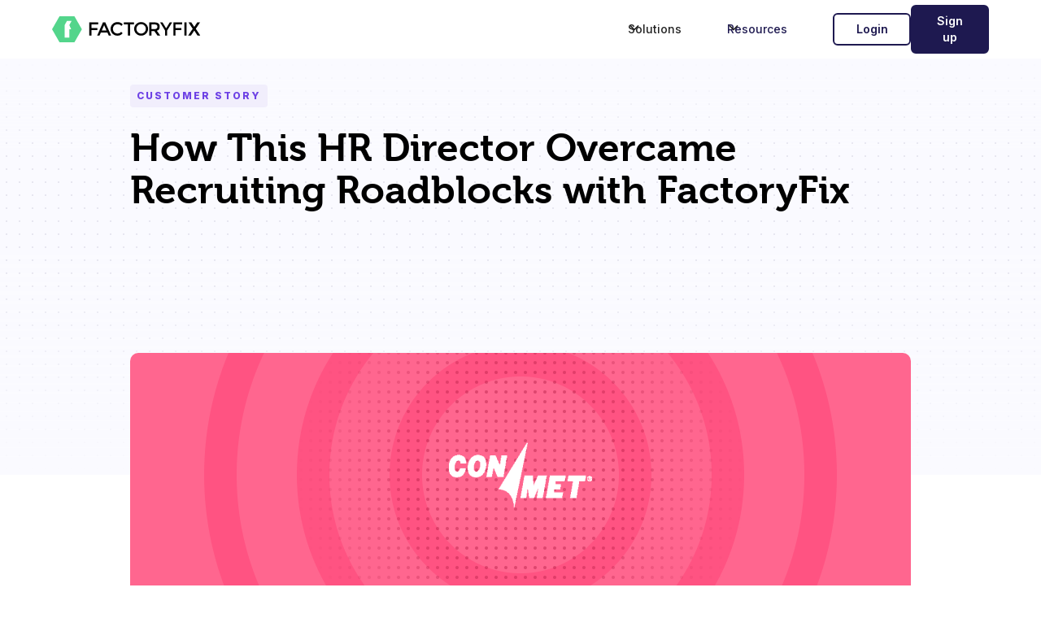

--- FILE ---
content_type: text/html
request_url: https://www.factoryfix.com/customer-stories/how-this-hr-director-overcame-recruiting-roadblocks-with-factoryfix
body_size: 12178
content:
<!DOCTYPE html><!-- Last Published: Wed Nov 12 2025 17:07:19 GMT+0000 (Coordinated Universal Time) --><html data-wf-domain="www.factoryfix.com" data-wf-page="65c65556afec69bab48c03db" data-wf-site="64133c2645948d0c2427bc00" data-wf-collection="65c65556afec69bab48c0373" data-wf-item-slug="how-this-hr-director-overcame-recruiting-roadblocks-with-factoryfix"><head><meta charset="utf-8"/><title>How This HR Director Overcame Recruiting Roadblocks with FactoryFix</title><meta content="FactoryFix revolutionized Conmet&#x27;s hiring process by providing a vast talent network, streamlining screening through automated SMS technology, and significantly improving the speed, quality, and efficiency of their recruitment efforts." name="description"/><meta content="How This HR Director Overcame Recruiting Roadblocks with FactoryFix" property="og:title"/><meta content="FactoryFix revolutionized Conmet&#x27;s hiring process by providing a vast talent network, streamlining screening through automated SMS technology, and significantly improving the speed, quality, and efficiency of their recruitment efforts." property="og:description"/><meta content="How This HR Director Overcame Recruiting Roadblocks with FactoryFix" property="twitter:title"/><meta content="FactoryFix revolutionized Conmet&#x27;s hiring process by providing a vast talent network, streamlining screening through automated SMS technology, and significantly improving the speed, quality, and efficiency of their recruitment efforts." property="twitter:description"/><meta property="og:type" content="website"/><meta content="summary_large_image" name="twitter:card"/><meta content="width=device-width, initial-scale=1" name="viewport"/><link href="https://cdn.prod.website-files.com/64133c2645948d0c2427bc00/css/factoryfix-2023.shared.fd83eb44d.css" rel="stylesheet" type="text/css"/><style>@media (min-width:992px) {html.w-mod-js:not(.w-mod-ix) [data-w-id="9a0d6ce5-766c-3dc1-094f-d5986d610524"] {opacity:0;}}@media (max-width:991px) and (min-width:768px) {html.w-mod-js:not(.w-mod-ix) [data-w-id="9a0d6ce5-766c-3dc1-094f-d5986d610524"] {opacity:0;}}</style><link href="https://fonts.googleapis.com" rel="preconnect"/><link href="https://fonts.gstatic.com" rel="preconnect" crossorigin="anonymous"/><script src="https://ajax.googleapis.com/ajax/libs/webfont/1.6.26/webfont.js" type="text/javascript"></script><script type="text/javascript">WebFont.load({  google: {    families: ["Inter:100,200,300,regular,500,600,700,800,900"]  }});</script><script src="https://use.typekit.net/kxu5ojg.js" type="text/javascript"></script><script type="text/javascript">try{Typekit.load();}catch(e){}</script><script type="text/javascript">!function(o,c){var n=c.documentElement,t=" w-mod-";n.className+=t+"js",("ontouchstart"in o||o.DocumentTouch&&c instanceof DocumentTouch)&&(n.className+=t+"touch")}(window,document);</script><link href="https://cdn.prod.website-files.com/64133c2645948d0c2427bc00/6426f442c81a7158e8e58b64_FF-32.png" rel="shortcut icon" type="image/x-icon"/><link href="https://cdn.prod.website-files.com/64133c2645948d0c2427bc00/6426f44824a80f4b76c16674_FF-256x256.png" rel="apple-touch-icon"/><script src="https://www.google.com/recaptcha/api.js" type="text/javascript"></script><meta name="msvalidate.01" content="ECFF8871CC05594B33C258DB8B1BCB24" />

<!-- Google Tag Manager -->
<script>(function(w,d,s,l,i){w[l]=w[l]||[];w[l].push({'gtm.start':
new Date().getTime(),event:'gtm.js'});var f=d.getElementsByTagName(s)[0],
j=d.createElement(s),dl=l!='dataLayer'?'&l='+l:'';j.async=true;j.src=
'https://www.googletagmanager.com/gtm.js?id='+i+dl;f.parentNode.insertBefore(j,f);
})(window,document,'script','dataLayer','GTM-K5H5NWF');</script>
<!-- End Google Tag Manager -->

<script type='text/javascript' src='https://platform-api.sharethis.com/js/sharethis.js#property=5f91aac722efc70012bd4246&product=inline-share-buttons' async='async'></script>

<!-- Hotjar Tracking Code for www.factoryfix.com -->
<script>
    (function(h,o,t,j,a,r){
        h.hj=h.hj||function(){(h.hj.q=h.hj.q||[]).push(arguments)};
        h._hjSettings={hjid:2496135,hjsv:6};
        a=o.getElementsByTagName('head')[0];
        r=o.createElement('script');r.async=1;
        r.src=t+h._hjSettings.hjid+j+h._hjSettings.hjsv;
        a.appendChild(r);
    })(window,document,'https://static.hotjar.com/c/hotjar-','.js?sv=');
</script>

<script src="https://www.googleoptimize.com/optimize.js?id=OPT-PJKS86P"></script>


<script>
!function(){var analytics=window.analytics=window.analytics||[];if(!analytics.initialize)if(analytics.invoked)window.console&&console.error&&console.error("Snippet included twice.");else{analytics.invoked=!0;analytics.methods=["trackSubmit","trackClick","trackLink","trackForm","pageview","identify","reset","group","track","ready","alias","debug","page","once","off","on","addSourceMiddleware","addIntegrationMiddleware","setAnonymousId","addDestinationMiddleware"];analytics.factory=function(e){return function(){var t=Array.prototype.slice.call(arguments);t.unshift(e);analytics.push(t);return analytics}};for(var e=0;e<analytics.methods.length;e++){var key=analytics.methods[e];analytics[key]=analytics.factory(key)}analytics.load=function(key,e){var t=document.createElement("script");t.type="text/javascript";t.async=!0;t.src="https://cdp.customer.io/v1/analytics-js/snippet/" + key + "/analytics.min.js";var n=document.getElementsByTagName("script")[0];n.parentNode.insertBefore(t,n);analytics._writeKey=key;analytics._loadOptions=e};analytics.SNIPPET_VERSION="4.15.3";

analytics.load(
  "1b95064560a89a67a13b",  // Your CDP API Key
  {
    "integrations": {
      "Customer.io In-App Plugin": {
        siteId: "5c9e6bc037db9e2c768f"  // Your Site ID
      }
    }
  }
);
analytics.page();
}}();
</script>
<!-- Google Tag Manager -->
<script>(function(w,d,s,l,i){w[l]=w[l]||[];w[l].push({'gtm.start':
new Date().getTime(),event:'gtm.js'});var f=d.getElementsByTagName(s)[0],
j=d.createElement(s),dl=l!='dataLayer'?'&l='+l:'';j.async=true;j.src=
'https://www.googletagmanager.com/gtm.js?id='+i+dl;f.parentNode.insertBefore(j,f);
})(window,document,'script','dataLayer','GTM-PDVHPQFM');</script>
<!-- End Google Tag Manager -->

</head><body><div data-animation="default" class="navigation-bar w-nav" data-easing2="ease" fs-scrolldisable-element="smart-nav" data-easing="ease" data-collapse="medium" data-w-id="4d8b46c0-a468-902a-a2f1-86856d8b569e" role="banner" data-duration="400" data-doc-height="1"><div class="navigation-container"><a href="/" class="navbar12_logo-link w-nav-brand"><img loading="lazy" height="32" alt="" src="https://cdn.prod.website-files.com/64133c2645948d0c2427bc00/641b64adf2dbde09200ad940_Logo-FactoryFix-Color.svg" class="navbar12_logo"/></a><nav role="navigation" class="navbar12_menu is-page-height-tablet w-nav-menu"><div data-delay="300" data-hover="true" data-w-id="e56bddf1-d603-09fa-b056-f543d69cf6eb" class="navbar-dropdown3_component w-dropdown"><div class="navbar-dropdown3_dropdown-toggle w-dropdown-toggle"><div class="dropdown-icon w-embed"><svg width=" 100%" height=" 100%" viewBox="0 0 16 16" fill="none" xmlns="http://www.w3.org/2000/svg">
<path fill-rule="evenodd" clip-rule="evenodd" d="M2.55806 6.29544C2.46043 6.19781 2.46043 6.03952 2.55806 5.94189L3.44195 5.058C3.53958 4.96037 3.69787 4.96037 3.7955 5.058L8.00001 9.26251L12.2045 5.058C12.3021 4.96037 12.4604 4.96037 12.5581 5.058L13.4419 5.94189C13.5396 6.03952 13.5396 6.19781 13.4419 6.29544L8.17678 11.5606C8.07915 11.6582 7.92086 11.6582 7.82323 11.5606L2.55806 6.29544Z" fill="currentColor"/>
</svg></div><div class="text-block-30">Solutions</div></div><nav class="navbar-dropdown3_dropdown-list w-dropdown-list"><div class="navbar-dropdown3_container"><div class="navbar-dropdown3_dropdown-content"><div class="navbar-dropdown3_dropdown-content-left"><div class="navbar-dropdown3_dropdown-link-list"><h4 class="solution-type">By Team</h4><a href="/solutions/teams/hr" class="navbar-dropdown3_dropdown-link w-inline-block"><div class="navbar-dropdown3_icon-wrapper"><img loading="lazy" src="https://cdn.prod.website-files.com/64133c2645948d0c2427bc00/645aca804b5feb56bf911910_icon-HRTeam.svg" alt="" class="icon-height-xsmall"/></div><div class="navbar-dropdown3_item-right"><div class="solution-page-title">HR</div><p class="text-size-small hide-mobile-landscape">Streamlined recruiting for busy HR teams</p></div></a><a href="/solutions/teams/talent-acquisition" class="navbar-dropdown3_dropdown-link w-inline-block"><div class="navbar-dropdown3_icon-wrapper"><img loading="lazy" src="https://cdn.prod.website-files.com/64133c2645948d0c2427bc00/645aca8c387dc3dbf29fc82d_icon-talent-acquisition.svg" alt="" class="icon-height-xsmall"/></div><div class="navbar-dropdown3_item-right"><div class="solution-page-title">Talent Acquisition</div><p class="text-size-small hide-mobile-landscape">Endless ready-to-talk talent</p></div></a><a href="/solutions/teams/staffing-and-rpo" class="navbar-dropdown3_dropdown-link w-inline-block"><div class="navbar-dropdown3_icon-wrapper"><img loading="lazy" src="https://cdn.prod.website-files.com/64133c2645948d0c2427bc00/645accc506bdc3526bfcadff_icon-staffingRPO.svg" alt="" class="icon-height-xsmall"/></div><div class="navbar-dropdown3_item-right"><div class="solution-page-title">Staffing/RPO</div><p class="text-size-small hide-mobile-landscape">Reach every manufacturing pro in the US</p></div></a><a href="/solutions/teams/operations" class="navbar-dropdown3_dropdown-link w-inline-block"><div class="navbar-dropdown3_icon-wrapper"><img loading="lazy" src="https://cdn.prod.website-files.com/64133c2645948d0c2427bc00/67aa5de56ad0d6eb13d770af_fleet.svg" alt="" class="icon-height-xsmall"/></div><div class="navbar-dropdown3_item-right"><div class="solution-page-title">Operations</div><p class="text-size-small hide-mobile-landscape">Simplify hiring with FactoryFix</p></div></a></div><div id="w-node-_70439dc5-79ae-c8ce-5b27-770402008853-6d8b569e" class="navbar-dropdown3_dropdown-link-list"><h4 class="solution-type">By Need</h4><a href="/solutions/needs/better-applicant-flow" class="navbar-dropdown3_dropdown-link w-inline-block"><div class="navbar-dropdown3_icon-wrapper"><img loading="lazy" src="https://cdn.prod.website-files.com/64133c2645948d0c2427bc00/645ace94cc93000e3492e21d_icon-betterapplicantflow.svg" alt="" class="icon-height-xsmall"/></div><div class="navbar-dropdown3_item-right"><div class="solution-page-title">Better applicant flow</div><p class="text-size-small hide-mobile-landscape">Always have more applicants in the pipeline</p></div></a><a href="/solutions/needs/higher-quality-candidates" class="navbar-dropdown3_dropdown-link w-inline-block"><div class="navbar-dropdown3_icon-wrapper"><img loading="lazy" src="https://cdn.prod.website-files.com/64133c2645948d0c2427bc00/645acec506bdc35f3afccd2a_icon-highquality.svg" alt="" class="icon-height-xsmall"/></div><div class="navbar-dropdown3_item-right"><div class="solution-page-title">Higher quality candidates</div><p class="text-size-small hide-mobile-landscape">The best talent in manufacturing</p></div></a><a href="/solutions/needs/faster-time-to-hire" class="navbar-dropdown3_dropdown-link w-inline-block"><div class="navbar-dropdown3_icon-wrapper"><img loading="lazy" src="https://cdn.prod.website-files.com/64133c2645948d0c2427bc00/645acf6a06bdc3a8ccfcd605_icon-faster.svg" alt="" class="icon-height-xsmall"/></div><div class="navbar-dropdown3_item-right"><div class="solution-page-title">Faster time to hire</div><p class="text-size-small hide-mobile-landscape">Find and hire manufacturing talent faster</p></div></a><a href="/solutions/needs/time-savings" class="navbar-dropdown3_dropdown-link w-inline-block"><div class="navbar-dropdown3_icon-wrapper"><img loading="lazy" src="https://cdn.prod.website-files.com/64133c2645948d0c2427bc00/645ad10ec1df3d2186416c00_icon-timesavings.svg" alt="" class="icon-height-xsmall"/></div><div class="navbar-dropdown3_item-right"><div class="solution-page-title">Time savings</div><p class="text-size-small hide-mobile-landscape">Save time with recruitment automation</p></div></a><a id="w-node-_70439dc5-79ae-c8ce-5b27-770402008876-6d8b569e" href="/solutions/needs/lower-cost-per-hire" class="navbar-dropdown3_dropdown-link w-inline-block"><div class="navbar-dropdown3_icon-wrapper"><img loading="lazy" src="https://cdn.prod.website-files.com/64133c2645948d0c2427bc00/645ad1ff4b5feb8a1191b750_icon-costsavings.svg" alt="" class="icon-height-xsmall"/></div><div class="navbar-dropdown3_item-right"><div class="solution-page-title">Lower cost per hire</div><p class="text-size-small hide-mobile-landscape">Reduce your cost per hire with FactoryFix</p></div></a></div><div id="w-node-f558b3c4-11c0-b3e4-bf2d-e905b9e5d33a-6d8b569e" class="navbar-dropdown3_dropdown-link-list-industry"><h4 class="solution-type">By Industry</h4><a id="w-node-f558b3c4-11c0-b3e4-bf2d-e905b9e5d36d-6d8b569e" href="/solutions/industry/aerospace-manufacturing" class="navbar-dropdown3_dropdown-link w-inline-block"><div class="navbar-dropdown3_icon-wrapper"><img loading="lazy" src="https://cdn.prod.website-files.com/64133c2645948d0c2427bc00/64ae44560bf39682b9f9a3d8_aerospace.svg" alt="" class="icon-height-xsmall"/></div><div class="navbar-dropdown3_item-right"><div class="solution-page-title">Aerospace</div><p class="text-size-small hide-mobile-landscape">Recruiting made for the aerospace industry</p></div></a><a href="/solutions/industry/automotive-manufacturing" class="navbar-dropdown3_dropdown-link w-inline-block"><div class="navbar-dropdown3_icon-wrapper"><img loading="lazy" src="https://cdn.prod.website-files.com/64133c2645948d0c2427bc00/64767be6aa2921923a801353_icon-automotive.svg" alt="" class="icon-height-xsmall"/></div><div class="navbar-dropdown3_item-right"><div class="solution-page-title">Automotive Manufacturing</div><p class="text-size-small hide-mobile-landscape">Recruiting made for the automotive industry</p></div></a><a href="/solutions/industry/automotive-service" class="navbar-dropdown3_dropdown-link w-inline-block"><div class="navbar-dropdown3_icon-wrapper"><img loading="lazy" src="https://cdn.prod.website-files.com/64133c2645948d0c2427bc00/680a8a8a2f11b39e6f28688e_Automotive4epair-icon-xs.svg" alt="" class="icon-height-xsmall"/></div><div class="navbar-dropdown3_item-right"><div class="solution-page-title">Automotive Service &amp; Repair</div><p class="text-size-small hide-mobile-landscape">Recruiting made for automotive service and repair</p></div></a><a href="/solutions/industry/chemical-process-manufacturers" class="navbar-dropdown3_dropdown-link w-inline-block"><div class="navbar-dropdown3_icon-wrapper"><img loading="lazy" src="https://cdn.prod.website-files.com/64133c2645948d0c2427bc00/64ae445614ea3016dea533be_chemical.svg" alt="" class="icon-height-xsmall"/></div><div class="navbar-dropdown3_item-right"><div class="solution-page-title">Chemicals &amp; Process Manufacturing</div><p class="text-size-small hide-mobile-landscape">Recruiting made for the chemical manufacturing industry</p></div></a><a id="w-node-_4cf9f2f2-f9f6-e7c5-a762-3e3a8d84110e-6d8b569e" href="/solutions/industry/electronics-manufacturing" class="navbar-dropdown3_dropdown-link w-inline-block"><div class="navbar-dropdown3_icon-wrapper"><img loading="lazy" src="https://cdn.prod.website-files.com/64133c2645948d0c2427bc00/64ae47799ae4c333394438a6_electronics.svg" alt="" class="icon-height-xsmall"/></div><div class="navbar-dropdown3_item-right"><div class="solution-page-title">Electronics</div><p class="text-size-small hide-mobile-landscape">Recruiting made for the electronics industry</p></div></a><a id="w-node-_3e8b01b4-37c2-ac93-44bf-68c9b5d1df4f-6d8b569e" href="/solutions/industry/electrical-contractors" class="navbar-dropdown3_dropdown-link hide w-inline-block"><div class="navbar-dropdown3_icon-wrapper"><img loading="lazy" src="https://cdn.prod.website-files.com/64133c2645948d0c2427bc00/680a8a0be4e6a6e393b330b7_electricalcontractors-icon-xs.svg" alt="" class="icon-height-xsmall"/></div><div class="navbar-dropdown3_item-right"><div class="solution-page-title">Electrical Contractors</div><p class="text-size-small hide-mobile-landscape">Recruiting made for the electronics industry</p></div></a><a href="/solutions/industry/food-beverage" class="navbar-dropdown3_dropdown-link w-inline-block"><div class="navbar-dropdown3_icon-wrapper"><img loading="lazy" src="https://cdn.prod.website-files.com/64133c2645948d0c2427bc00/64ac795ccff7a7967ac8e685_foodandbeverage.svg" alt="" class="icon-height-xsmall"/></div><div class="navbar-dropdown3_item-right"><div class="solution-page-title">Food &amp; Beverage</div><p class="text-size-small hide-mobile-landscape">Recruiting made for the food &amp; beverage industry</p></div></a><a id="w-node-d9fb3387-944c-2d45-dee4-b36630c0e6f9-6d8b569e" href="/solutions/industry/heavy-equipment-service-repair" class="navbar-dropdown3_dropdown-link w-inline-block"><div class="navbar-dropdown3_icon-wrapper"><img loading="lazy" src="https://cdn.prod.website-files.com/64133c2645948d0c2427bc00/67ac10a87c27cf45f98a0292_icon-heavy.svg" alt="" class="icon-height-xsmall"/></div><div class="navbar-dropdown3_item-right"><div class="solution-page-title">Heavy Equipment Service &amp; Repair</div><p class="text-size-small hide-mobile-landscape">Recruiting made for the heavy equipment service industry</p></div></a><a id="w-node-_1e6c6aec-c2c4-0ef2-3165-2484f583ed96-6d8b569e" href="/solutions/industry/hvac-companies" class="navbar-dropdown3_dropdown-link w-inline-block"><div class="navbar-dropdown3_icon-wrapper"><img loading="lazy" src="https://cdn.prod.website-files.com/64133c2645948d0c2427bc00/680a8bb8ae83ec758482e6d2_HVAC-icon-xs.svg" alt="" class="icon-height-xsmall"/></div><div class="navbar-dropdown3_item-right"><div class="solution-page-title">HVAC &amp; Home Service</div><p class="text-size-small hide-mobile-landscape">Recruiting made for the HVAC services</p></div></a><a id="w-node-f558b3c4-11c0-b3e4-bf2d-e905b9e5d35d-6d8b569e" href="/solutions/industry/industrial-automation-controls" class="navbar-dropdown3_dropdown-link w-inline-block"><div class="navbar-dropdown3_icon-wrapper"><img loading="lazy" src="https://cdn.prod.website-files.com/64133c2645948d0c2427bc00/64ae05fd36438f0c1d037b1b_automation.svg" alt="" class="icon-height-xsmall"/></div><div class="navbar-dropdown3_item-right"><div class="solution-page-title">Industrial Automation &amp; Controls</div><p class="text-size-small hide-mobile-landscape">Recruiting made for the industrial automation industry</p></div></a><a id="w-node-_5f0e3427-c023-851d-2ddd-c248c3c4b15e-6d8b569e" href="#" class="navbar-dropdown3_dropdown-link hide w-inline-block"><div class="navbar-dropdown3_icon-wrapper"><img loading="lazy" src="https://cdn.prod.website-files.com/64133c2645948d0c2427bc00/680a94a8a8c03ad5b6503491_industrialcleaning-icon-sm.svg" alt="" class="icon-height-xsmall"/></div><div class="navbar-dropdown3_item-right"><div class="solution-page-title">Industrial Cleaning</div><p class="text-size-small hide-mobile-landscape">Recruiting made for the industrial cleaning</p></div></a><a href="/solutions/industry/medical-device-manufacturing" class="navbar-dropdown3_dropdown-link w-inline-block"><div class="navbar-dropdown3_icon-wrapper"><img loading="lazy" src="https://cdn.prod.website-files.com/64133c2645948d0c2427bc00/64ae46ef9ae4c333394373d4_medical.svg" alt="" class="icon-height-xsmall"/></div><div class="navbar-dropdown3_item-right"><div class="solution-page-title">Medical Device</div><p class="text-size-small hide-mobile-landscape">Recruiting made for the medical device industry</p></div></a></div><div class="navbar-dropdown3_dropdown-link-list-industry"><h4 class="solution-type-blank">By Industry</h4><a id="w-node-c9f85e80-93a9-8ce1-b56d-991e64f5d094-6d8b569e" href="/solutions/industry/metal-fabrication-machine" class="navbar-dropdown3_dropdown-link w-inline-block"><div class="navbar-dropdown3_icon-wrapper"><img loading="lazy" src="https://cdn.prod.website-files.com/64133c2645948d0c2427bc00/64767d8bd3fd3c906c36d59c_icon-metalworking.svg" alt="" class="icon-height-xsmall"/></div><div class="navbar-dropdown3_item-right"><div class="solution-page-title">Metal Fabrication &amp; Machine Shops</div><p class="text-size-small hide-mobile-landscape">Recruiting made for the metalworking industry</p></div></a><a id="w-node-f558b3c4-11c0-b3e4-bf2d-e905b9e5d345-6d8b569e" href="/solutions/industry/metal-processing-distribution" class="navbar-dropdown3_dropdown-link w-inline-block"><div class="navbar-dropdown3_icon-wrapper"><img loading="lazy" src="https://cdn.prod.website-files.com/64133c2645948d0c2427bc00/680aa5392a3732715a4743fd_metaldistr-icon-xs.svg" alt="" class="icon-height-xsmall"/></div><div class="navbar-dropdown3_item-right"><div class="solution-page-title">Metal Processing &amp; Distribution</div><p class="text-size-small hide-mobile-landscape">Recruiting made for the metalworking industry</p></div></a><a id="w-node-_0f78a6a1-5c70-daee-4b8b-43b21b4e2d8a-6d8b569e" href="/solutions/industry/pharmaceutical-manufacturing" class="navbar-dropdown3_dropdown-link w-inline-block"><div class="navbar-dropdown3_icon-wrapper"><img loading="lazy" src="https://cdn.prod.website-files.com/64133c2645948d0c2427bc00/64ae4456bb9573a8eacaec4d_medical-device.svg" alt="" class="icon-height-xsmall"/></div><div class="navbar-dropdown3_item-right"><div class="solution-page-title">Pharmaceutical</div><p class="text-size-small hide-mobile-landscape">Recruiting made for the pharmaceutical industry</p></div></a><a id="w-node-_31f2aa56-9771-7738-0268-07ea46be5a96-6d8b569e" href="/solutions/industry/packaging-manufacturers" class="navbar-dropdown3_dropdown-link w-inline-block"><div class="navbar-dropdown3_icon-wrapper"><img loading="lazy" src="https://cdn.prod.website-files.com/64133c2645948d0c2427bc00/64adbe56ee8b7f278348d2d0_Packaging.svg" alt="" class="icon-height-xsmall"/></div><div class="navbar-dropdown3_item-right"><div class="solution-page-title">Packaging</div><p class="text-size-small hide-mobile-landscape">Recruiting made for the packaging industry</p></div></a><a id="w-node-f558b3c4-11c0-b3e4-bf2d-e905b9e5d355-6d8b569e" href="/solutions/industry/plastic-composite-manufacturing" class="navbar-dropdown3_dropdown-link w-inline-block"><div class="navbar-dropdown3_icon-wrapper"><img loading="lazy" src="https://cdn.prod.website-files.com/64133c2645948d0c2427bc00/680a9a68c17f836860d0b73f_plastic-icon-sm.svg" alt="" class="icon-height-xsmall"/></div><div class="navbar-dropdown3_item-right"><div class="solution-page-title">Plastic &amp; Composite</div><p class="text-size-small hide-mobile-landscape">Recruiting made for the plastic &amp; composite industry</p></div></a><a id="w-node-_10753d5e-a750-69aa-e80a-3fa1d0f29fd6-6d8b569e" href="#" class="navbar-dropdown3_dropdown-link hide w-inline-block"><div class="navbar-dropdown3_icon-wrapper"><img loading="lazy" src="https://cdn.prod.website-files.com/64133c2645948d0c2427bc00/680aa386a88da75523897ae4_plumbing-icon-xs.svg" alt="" class="icon-height-xsmall"/></div><div class="navbar-dropdown3_item-right"><div class="solution-page-title">Plumbing</div><p class="text-size-small hide-mobile-landscape">Recruiting made for the plumbing services</p></div></a><a id="w-node-f558b3c4-11c0-b3e4-bf2d-e905b9e5d365-6d8b569e" href="/solutions/industry/staffing-rpo-companies" class="navbar-dropdown3_dropdown-link w-inline-block"><div class="navbar-dropdown3_icon-wrapper"><img loading="lazy" src="https://cdn.prod.website-files.com/64133c2645948d0c2427bc00/645accc506bdc3526bfcadff_icon-staffingRPO.svg" alt="" class="icon-height-xsmall"/></div><div class="navbar-dropdown3_item-right"><div class="solution-page-title">Staffing &amp; Recruiting</div><p class="text-size-small hide-mobile-landscape">A solution tailor made for staffing and recruiting companies</p></div></a><a href="#" class="navbar-dropdown3_dropdown-link hide w-inline-block"><div class="navbar-dropdown3_icon-wrapper"><img loading="lazy" src="https://cdn.prod.website-files.com/64133c2645948d0c2427bc00/680a95c29a4bc4c54f3b3024_telecom-icon0xs.svg" alt="" class="icon-height-xsmall"/></div><div class="navbar-dropdown3_item-right"><div class="solution-page-title">Telecom Infrastructure</div><p class="text-size-small hide-mobile-landscape">Recruiting made for the telecom infrastructure</p></div></a><a href="/solutions/industry/transportation-and-fleet-service" class="navbar-dropdown3_dropdown-link w-inline-block"><div class="navbar-dropdown3_icon-wrapper"><img loading="lazy" src="https://cdn.prod.website-files.com/64133c2645948d0c2427bc00/67aa5de56ad0d6eb13d770af_fleet.svg" alt="" class="icon-height-xsmall"/></div><div class="navbar-dropdown3_item-right"><div class="solution-page-title">Transportation &amp; Fleet Service</div><p class="text-size-small hide-mobile-landscape">Recruiting made for the fleet service industry</p></div></a><a href="/solutions/industry/transportation-and-fleet-service" class="navbar-dropdown3_dropdown-link hide w-inline-block"><div class="navbar-dropdown3_icon-wrapper"><img loading="lazy" src="https://cdn.prod.website-files.com/64133c2645948d0c2427bc00/680a992d8fba652cb6c38b2d_renew-icon-sm.svg" alt="" class="icon-height-xsmall"/></div><div class="navbar-dropdown3_item-right"><div class="solution-page-title">Renewable Energy</div><p class="text-size-small hide-mobile-landscape">Recruiting made for the renewable energy</p></div></a><a id="w-node-_3ff56746-78f0-4caf-9332-5bc03060e392-6d8b569e" href="/solutions/industry/warehousing-logistics" class="navbar-dropdown3_dropdown-link-warehousing hide w-inline-block"><div class="navbar-dropdown3_icon-wrapper"><img loading="lazy" src="https://cdn.prod.website-files.com/64133c2645948d0c2427bc00/64ae499154fb71bb0581ba8b_warehouse.svg" alt="" class="icon-height-xsmall"/></div><div class="navbar-dropdown3_item-right"><div class="solution-page-title">Warehousing</div><p class="text-size-small hide-mobile-landscape">Recruiting made for the warehousing industry</p></div></a></div></div><div class="navbar-dropdown3_dropdown-content-right"><div class="navbar-dropdown3_dropdown-content-wrapper z-index-1"><div class="navbar-dropdown3_dropdown-blog-item-wrapper"><a href="#" class="navbar-dropdown3_testimonial w-inline-block"><div class="navbar-dropdown3_testimonial-content"><p class="testimonial-text">“With Indeed I was going through resumes 25 hours a week. Now with FactoryFix, it&#x27;s 5 hours. And now most of the time I&#x27;m doing interviews with applicants. So, instead of just looking at their resumes, I&#x27;m actually getting to interview people and offer people jobs.”</p></div><div class="navbar-dropdown3_attribution"><div class="div-block-57"><div class="testimonial7_client-image-wrapper"><img width="150" sizes="100vw" alt="" src="https://cdn.prod.website-files.com/64133c2645948d0c2427bc00/644eb0f5c3356e60c46c0bb3_Testimonial-Headshot-Sam.png" loading="lazy" srcset="https://cdn.prod.website-files.com/64133c2645948d0c2427bc00/644eb0f5c3356e60c46c0bb3_Testimonial-Headshot-Sam-p-500.png 500w, https://cdn.prod.website-files.com/64133c2645948d0c2427bc00/644eb0f5c3356e60c46c0bb3_Testimonial-Headshot-Sam.png 600w" class="testimonial7_client-image menu"/></div><p class="text-weight-semibold-tesimonials-solutions">Samantha Mullholand<br/><span class="text-span-15">HR, Hanon Systems</span></p></div></div></a></div></div><div class="navbar-dropdown_dropdown-background-layer"></div></div></div></div></nav></div><div data-delay="200" data-hover="true" data-w-id="4d8b46c0-a468-902a-a2f1-86856d8b56a7" class="navbar12_menu-dropdown w-dropdown"><div class="navbar12_dropdown-toggle w-dropdown-toggle"><div class="dropdown-icon w-embed"><svg width=" 100%" height=" 100%" viewBox="0 0 16 16" fill="none" xmlns="http://www.w3.org/2000/svg">
<path fill-rule="evenodd" clip-rule="evenodd" d="M2.55806 6.29544C2.46043 6.19781 2.46043 6.03952 2.55806 5.94189L3.44195 5.058C3.53958 4.96037 3.69787 4.96037 3.7955 5.058L8.00001 9.26251L12.2045 5.058C12.3021 4.96037 12.4604 4.96037 12.5581 5.058L13.4419 5.94189C13.5396 6.03952 13.5396 6.19781 13.4419 6.29544L8.17678 11.5606C8.07915 11.6582 7.92086 11.6582 7.82323 11.5606L2.55806 6.29544Z" fill="currentColor"/>
</svg></div><div class="text-block-26">Resources</div></div><nav class="navbar12_dropdown-list w-dropdown-list"><div class="navbar12_dropdown-content"><div class="navigation_dropdown-left"><a id="w-node-b5669f6d-064f-eeac-8f2f-a8835b6764f8-6d8b569e" href="/customer-stories" class="navigation-bar_dropdown-link w-inline-block"><div class="navbar12_icon-wrapper"><img loading="lazy" src="https://cdn.prod.website-files.com/64133c2645948d0c2427bc00/64232c4bab7a1052e0033499_Icon-Stars.svg" alt="" class="icon-height-xsmall"/></div><div class="navbar12_text-wrapper"><div class="text-weight-semibold">Customer Stories</div><p class="text-size-small hide-mobile-landscape">Learn how FactoryFix helps manufacturing recruiters find talent.</p></div></a><a href="/blog" class="navigation-bar_dropdown-link w-inline-block"><div class="navbar12_icon-wrapper"><img loading="lazy" src="https://cdn.prod.website-files.com/64133c2645948d0c2427bc00/6423b8df57c5fc3ea9b65653_Blog.svg" alt="" class="icon-height-xsmall"/></div><div class="navbar12_text-wrapper"><div class="text-weight-semibold">Blog</div><p class="text-size-small hide-mobile-landscape">Knowledge and resources you need to succeed in your work.</p></div></a><a href="/resources" class="navigation-bar_dropdown-link w-inline-block"><div class="navbar12_icon-wrapper"><img loading="lazy" src="https://cdn.prod.website-files.com/64133c2645948d0c2427bc00/6423b8e894136e63ef7495f1_Resources.svg" alt="" class="icon-height-xsmall"/></div><div class="navbar12_text-wrapper"><div class="text-weight-semibold">Resources</div><p class="text-size-small hide-mobile-landscape">Learn tips and strategies for all areas of manufacturing recruitment.</p></div></a></div><div class="navigation_dropdown-right"><div id="w-node-_4d8b46c0-a468-902a-a2f1-86856d8b56c0-6d8b569e" class="navigation_dropdown-right-heading">Popular right now</div><div id="w-node-_4d8b46c0-a468-902a-a2f1-86856d8b56c2-6d8b569e" class="w-dyn-list"><div role="list" class="w-dyn-items"><div role="listitem" class="w-dyn-item"><a href="https://heyzine.com/flip-book/f0df0c564b.html" target="_blank" class="navigation-bar_dropdown-right-resource-tile w-inline-block"><img loading="lazy" src="https://cdn.prod.website-files.com/641b23006f8c014a7fc3c8eb/68507595fab870e24604fd52_Regal%20Rexnord%20Aerospace%20-%20web%20thumbnail%20(812%20x%20458%20px)%20(960%20x%20300%20px)%20(812%20x%20458%20px).png" alt="" sizes="100vw" srcset="https://cdn.prod.website-files.com/641b23006f8c014a7fc3c8eb/68507595fab870e24604fd52_Regal%20Rexnord%20Aerospace%20-%20web%20thumbnail%20(812%20x%20458%20px)%20(960%20x%20300%20px)%20(812%20x%20458%20px)-p-500.png 500w, https://cdn.prod.website-files.com/641b23006f8c014a7fc3c8eb/68507595fab870e24604fd52_Regal%20Rexnord%20Aerospace%20-%20web%20thumbnail%20(812%20x%20458%20px)%20(960%20x%20300%20px)%20(812%20x%20458%20px)-p-800.png 800w, https://cdn.prod.website-files.com/641b23006f8c014a7fc3c8eb/68507595fab870e24604fd52_Regal%20Rexnord%20Aerospace%20-%20web%20thumbnail%20(812%20x%20458%20px)%20(960%20x%20300%20px)%20(812%20x%20458%20px).png 812w" class="navigation-bar_dropdown-right-image_resource-tile"/><div class="navigation-bar_dropdown-right-label_resource-tile">Case Study</div><div class="navigation-bar_dropdown-right-heading_resource-tile resource">How Regal Rexnord Aerospace Achieved 14x ROI with FactoryFix </div></a></div></div></div></div></div></nav></div><div class="navbar12_menu-buttons"><a href="https://admin.factoryfix.com/login" target="_blank" class="button is-secondary is-small w-button">Login</a><a href="https://www.factoryfix.com/sign-up" class="button is-small w-button">Sign up</a></div></nav><div class="navbar12_menu-button w-nav-button"><div class="menu-icon1"><div class="menu-icon1_line-bottom"></div></div></div></div></div><section class="cs-headerblock"><div class="w-layout-blockcontainer cs-headercontainer w-container"><div class="cs-headerdivblock"><div class="cstag">Customer Story</div><h1 class="cs-headerstyle">How This HR Director Overcame Recruiting Roadblocks with FactoryFix</h1><div data-w-id="9a0d6ce5-766c-3dc1-094f-d5986d610524" class="w-layout-grid cs-grid_callouts"><div id="w-node-_9a0d6ce5-766c-3dc1-094f-d5986d610525-b48c03db" class="cs-callout-margins"><div id="w-node-_9a0d6ce5-766c-3dc1-094f-d5986d610526-b48c03db" class="cs-callouts">85%</div><div class="cs-calloutsunderline">more candidates</div></div><div id="w-node-_9a0d6ce5-766c-3dc1-094f-d5986d61052d-b48c03db" class="cs-callout-margins"><div id="w-node-_9a0d6ce5-766c-3dc1-094f-d5986d61052e-b48c03db" class="cs-callouts">50%</div><div class="cs-calloutsunderline">less time</div></div></div></div></div></section><div class="w-layout-blockcontainer container-2 w-container"><div id="w-node-_25be7c44-6978-2e32-0cff-2c708c40cf43-b48c03db" class="cs-headerimage"><img alt="" loading="lazy" src="https://cdn.prod.website-files.com/641b23006f8c014a7fc3c8eb/65245234bd7b5c2a584fec1f_Conmet-Header.png" sizes="(max-width: 767px) 100vw, (max-width: 991px) 95vw, 940px" srcset="https://cdn.prod.website-files.com/641b23006f8c014a7fc3c8eb/65245234bd7b5c2a584fec1f_Conmet-Header-p-500.png 500w, https://cdn.prod.website-files.com/641b23006f8c014a7fc3c8eb/65245234bd7b5c2a584fec1f_Conmet-Header-p-800.png 800w, https://cdn.prod.website-files.com/641b23006f8c014a7fc3c8eb/65245234bd7b5c2a584fec1f_Conmet-Header.png 960w" class="image-15"/></div><div class="rich-text-block-3 w-richtext"><p><strong>Introduction:</strong></p><p>Marlin Smith was dealing with a hiring crisis. As an HR director at Consolidated Metco (Conmet), finding qualified manufacturing candidates proved to be difficult. Traditional recruitment methods were not yielding results. However, everything changed when Marlin started using FactoryFix. Since then, he has experienced an 85% increase in pre-qualified candidates, reduced hiring time by 50%, and significantly improved hire quality. FactoryFix has made a significant difference for Marlin and his team.</p><p><strong>‍</strong></p><p><strong>The Challenge: Life Before FactoryFix:</strong></p><p>Before adopting FactoryFix, Conmet grappled with numerous challenges in their hiring process. They were receiving applications from individuals across different sectors, from retail to food service. Unfortunately, these candidates often struggled with the unique demands of a manufacturing job, such as the rigorous schedule and physical work involved. This mismatch resulted in time and resources being expended on unsuitable candidates. It was clear that a more efficient method of sourcing and selecting candidates was required. </p><p><strong>‍</strong></p><p><strong>The Solution: FactoryFix&#x27;s Approach</strong></p><p>FactoryFix entered the picture, offering a game-changing solution for Conmet&#x27;s hiring issues. With FactoryFix’s talent network of over 900k manufacturing professionals, the hiring process saw an influx of suitable candidates - as Marlin recounts, &quot;85% of the candidates that applied through the platform were new candidates, and they all came prequalified with relevant manufacturing experience.&quot; </p><p>The benefits didn&#x27;t stop at an enhanced candidate pool. FactoryFix also offered an attentive support system for Conmet. This support took the form of assistance in candidate tracking, ensuring smooth communication between the company and potential employees. The result was a streamlined hiring process that felt like having an additional recruiting team at their disposal. </p><p>Conmet also had access to a crucial feature: FactoryFix&#x27;s Automated SMS screening technology, which qualifies candidates through text message screener questions. By presenting these questions as texts, this method has proven to be a more efficient means of screening candidates. In fact, candidates are 80% more likely to respond to text messages compared to emails. Marlin agrees, stating, &quot;Thanks to FactoryFix&#x27;s screening process, we attract engaged candidates who are genuinely seeking great opportunities, as opposed to just any job.&quot; These features have yielded tangible results in Marlin&#x27;s recruitment process. </p><p><strong>‍</strong></p><p><strong>The Impact of FactoryFix:</strong></p><p>The introduction of FactoryFix brought a wave of positive changes for Conmet. They were able to cut their hiring process time in half, enabling quicker onboarding of skilled workers and reducing the operational strain on the HR team. Additionally, they saw a substantial improvement in the quality of their hires which directly impacted their team&#x27;s productivity and company performance. FactoryFix helped Conmet to go from a reactive hiring strategy to a proactive one, allowing them to keep up with the ever-changing demands of their industry. This enabled them to remain competitive in their market and proactively source top talent for their organization.</p><p>Marlin Smith&#x27;s confidence in meeting the company&#x27;s hiring needs has surged with FactoryFix. So much so, he&#x27;s begun recommending the platform to others, saying, &quot;I&#x27;ve had that conversation several times. I’m on a few HR committees around the Charlotte area, and when we talk about recruiting, I&#x27;m thankful that I can tell a good story.&quot;</p><p><strong>‍</strong></p><p><strong>Could FactoryFix be Your Solution?</strong></p><p>If your manufacturing company is facing hiring hurdles similar to those of Conmet, FactoryFix could provide the solution you&#x27;re looking for. This platform goes beyond being just a recruiting tool. It connects you with pre qualified candidates, streamlines your hiring process, and offers support to manage your hiring effectively.</p></div><div class="read-more-container"><h1 class="heading_cta-tile">Read more</h1><div class="w-layout-blockcontainer read-more-like-this w-container"><div class="more-like-this-1"><img src="https://cdn.prod.website-files.com/plugins/Basic/assets/placeholder.60f9b1840c.svg" loading="lazy" alt="" class="image-20"/><div class="text-block-36">This is some text inside of a div block.</div><div class="text-block-35">This is some text inside of a div block.</div></div><div class="more-like-this-1"><img src="https://cdn.prod.website-files.com/plugins/Basic/assets/placeholder.60f9b1840c.svg" loading="lazy" alt=""/><div class="text-block-36">This is some text inside of a div block.</div><div class="text-block-35">This is some text inside of a div block.</div></div><div class="more-like-this-1"><img src="https://cdn.prod.website-files.com/plugins/Basic/assets/placeholder.60f9b1840c.svg" loading="lazy" alt=""/><div class="text-block-36">This is some text inside of a div block.</div><div class="text-block-35">This is some text inside of a div block.</div></div></div></div></div><section class="cta-footer"><div class="padding-global"><div class="container-large"><div class="cta-tile"><div class="cta34_component"><div class="margins_cta-tile margin-large_cta-tile"><div class="text-align-left"><div class="max-width-large align-center"><div class="margins_cta-tile margin-small"><h2 class="heading_cta-tile">Ready to Transform Your Hiring?</h2></div><p class="text-size-medium">See how FactoryFix can help you build the skilled team your business needs. </p></div></div></div></div><div class="button-group-cta"><a href="https://www.factoryfix.com/sign-up" class="cta-tile-button cta-tile-primary w-button"><strong>Learn more - Book a demo</strong></a><a href="https://elevenlabs.io/app/talk-to?agent_id=agent_4201k1yvkcqje8rse09kgrc8mpbd" target="_blank" class="cta-tile-button cta-tile-secondary w-button">Chat with AI sales rep</a></div></div></div></div></section><div class="ff-footer-temp"><div class="top-footer-div"><div class="left-side-footer"><a href="/old-home" class="w-inline-block"><img src="https://cdn.prod.website-files.com/64133c2645948d0c2427bc00/6421c4a741432ebaddff78a2_5dcdd8b4521550cc0021c76c_FF%20white%20logo%20RGB-01%20(1).svg" alt="Manufacturing&#x27;s Hiring Solution FactoryFix Logo Wordmark" class="ff-logo-white mobile"/></a><div class="social-_links"><a href="https://www.facebook.com/factoryfixllc/" class="facebook w-inline-block"><img src="https://cdn.prod.website-files.com/64133c2645948d0c2427bc00/6425adecbabab731d0cd5707_icon-facebook.svg" loading="lazy" alt="" class="image-5"/></a><a href="https://www.linkedin.com/company/4822178/admin/" class="linkedin w-inline-block"><img src="https://cdn.prod.website-files.com/64133c2645948d0c2427bc00/6425aecf422e25211f4de5d4_icon-linkedin.svg" loading="lazy" alt="" class="image-6"/></a><a href="https://twitter.com/factoryfix?lang=en" class="twitter w-inline-block"><img src="https://cdn.prod.website-files.com/64133c2645948d0c2427bc00/6425afa65958137233da86bc_icon-twitter.svg" loading="lazy" alt="" class="image-7"/></a><a href="https://www.instagram.com/factoryfix/" class="instagram w-inline-block"><img src="https://cdn.prod.website-files.com/64133c2645948d0c2427bc00/6425afda57fba82aeace770c_icon-instagram.svg" loading="lazy" width="32" alt="" class="image-8"/></a></div></div><div class="navigation-1 mobile"><a href="/resources" title="Explore Manufacturing Career Paths" class="link body-text-16px mobile">Resources</a><a href="/blog" title="Explore Manufacturing Career Paths" class="link body-text-16px mobile">Blog</a><a href="https://help.factoryfix.com/" title="Explore Manufacturing Career Paths" class="link body-text-16px mobile">Help Center</a><a href="/integration" title="Explore Manufacturing Career Paths" class="link body-text-16px mobile">Integrations</a><a href="https://factoryfix.breezy.hr/" title="Explore Manufacturing Career Paths" target="_blank" class="link body-text-16px mobile">Careers</a><a href="/contact-us" title="Explore Manufacturing Career Paths" class="link body-text-16px mobile">Contact us</a><a href="https://www.creatorswanted.org/?utm_medium=organic&amp;utm_source=factoryfix&amp;utm_campaign=creators_wanted" rel="dofollow" title="Search Manufacturing Jobs" class="link body-text-16px mobile">Creators Wanted</a></div><div class="socila-media-block-mobile"><a href="https://www.facebook.com/factoryfixllc/" class="facebook w-inline-block"></a><a href="https://www.linkedin.com/company/4822178/admin/" class="linkedin w-inline-block"></a><a href="https://twitter.com/factoryfix?lang=en" class="twitter w-inline-block"></a><a href="https://www.instagram.com/factoryfix/" class="instagram w-inline-block"></a></div></div><div class="bottom-footer-div"><div class="footer-text">© 2025 FactoryFix Inc. All rights reserved.</div><div class="links-div-2"><a href="https://www.themanufacturinginstitute.org/workers/?utm_medium=organic&amp;utm_source=factoryfix&amp;utm_campaign=mfg_institute" class="footer-links">MFG Institute</a><a href="https://trust.platform.delve.co/factoryfix" target="_blank" class="footer-links">Trust Center</a><a href="/privacy-policy" class="footer-links grid_callouts-hide">Privacy Policy</a><a href="/site-terms-of-use" class="footer-links">Site Terms of Use</a><a href="https://www.iubenda.com/privacy-policy/77551416" target="_blank" class="footer-links">Privacy Policy</a><a href="https://www.iubenda.com/privacy-policy/77551416/cookie-policy" target="_blank" class="footer-links">Cookie Policy</a><a href="https://www.iubenda.com/terms-and-conditions/77551416" target="_blank" class="footer-links hide">Terms &amp; Conditions</a></div></div></div><script src="https://d3e54v103j8qbb.cloudfront.net/js/jquery-3.5.1.min.dc5e7f18c8.js?site=64133c2645948d0c2427bc00" type="text/javascript" integrity="sha256-9/aliU8dGd2tb6OSsuzixeV4y/faTqgFtohetphbbj0=" crossorigin="anonymous"></script><script src="https://cdn.prod.website-files.com/64133c2645948d0c2427bc00/js/factoryfix-2023.schunk.36b8fb49256177c8.js" type="text/javascript"></script><script src="https://cdn.prod.website-files.com/64133c2645948d0c2427bc00/js/factoryfix-2023.schunk.726f86d54095d565.js" type="text/javascript"></script><script src="https://cdn.prod.website-files.com/64133c2645948d0c2427bc00/js/factoryfix-2023.e4400c93.2657a6abfa250b60.js" type="text/javascript"></script><script>
  $(document).ready(function() {
    $('submit-demo-form').on('click', function(e) {
      _gaq.push(['_trackEvent', 'button_click', 'submit_demo_form']);
    });
  });
</script>

<script>
  const urlParams = new URLSearchParams(window.location.search);

  const utmParams = {
    utm_medium: urlParams.get("utm_medium"),
    utm_source: urlParams.get("utm_source"),
    utm_campaign: urlParams.get("utm_campaign"),
    utm_term: urlParams.get("utm_term"),
    utm_content: urlParams.get("utm_content"),
  };

  const links = document.querySelectorAll("a");

  links.forEach((link) => {
    let href = link.getAttribute("href");
    if (href) {
      // Check if the link already has UTM parameters
      if (!href.includes("utm_medium") && !href.includes("utm_source") &&
          !href.includes("utm_campaign") && !href.includes("utm_term") &&
          !href.includes("utm_content")) {
        Object.keys(utmParams).forEach((key) => {
          if (utmParams[key]) {
            href += (href.includes("?") ? "&" : "?") + key + "=" + utmParams[key];
          }
        });
        link.setAttribute("href", href);
        console.log(link.getAttribute("href"));
      }
    }
  });
</script>
<!-- Google Tag Manager (noscript) -->
<noscript><iframe src="https://www.googletagmanager.com/ns.html?id=GTM-PDVHPQFM"
height="0" width="0" style="display:none;visibility:hidden"></iframe></noscript>
<!-- End Google Tag Manager (noscript) -->

<script>
document.addEventListener('DOMContentLoaded', function() {
  // Find all forms on the page
  const forms = document.querySelectorAll('form');
  
  forms.forEach(function(form) {
    form.addEventListener('submit', function(e) {
      // Find the email input field
      const emailInput = form.querySelector('input[type="email"]');
      
      if (emailInput) {
        const emailValue = emailInput.value.toLowerCase().trim();
        const blockedEmails = [
          'umeveqiq010@gmail.com',
          'zuqasavoyux756@gmail.com'
        ];
        
        // Check if the email is blocked
        if (blockedEmails.includes(emailValue)) {
          e.preventDefault(); // Stop form submission
          alert('This email address is not allowed to submit this form.');
          return false;
        }
      }
    });
  });
});
</script></body></html>

--- FILE ---
content_type: text/css
request_url: https://cdn.prod.website-files.com/64133c2645948d0c2427bc00/css/factoryfix-2023.shared.fd83eb44d.css
body_size: 69536
content:
html {
  -webkit-text-size-adjust: 100%;
  -ms-text-size-adjust: 100%;
  font-family: sans-serif;
}

body {
  margin: 0;
}

article, aside, details, figcaption, figure, footer, header, hgroup, main, menu, nav, section, summary {
  display: block;
}

audio, canvas, progress, video {
  vertical-align: baseline;
  display: inline-block;
}

audio:not([controls]) {
  height: 0;
  display: none;
}

[hidden], template {
  display: none;
}

a {
  background-color: #0000;
}

a:active, a:hover {
  outline: 0;
}

abbr[title] {
  border-bottom: 1px dotted;
}

b, strong {
  font-weight: bold;
}

dfn {
  font-style: italic;
}

h1 {
  margin: .67em 0;
  font-size: 2em;
}

mark {
  color: #000;
  background: #ff0;
}

small {
  font-size: 80%;
}

sub, sup {
  vertical-align: baseline;
  font-size: 75%;
  line-height: 0;
  position: relative;
}

sup {
  top: -.5em;
}

sub {
  bottom: -.25em;
}

img {
  border: 0;
}

svg:not(:root) {
  overflow: hidden;
}

hr {
  box-sizing: content-box;
  height: 0;
}

pre {
  overflow: auto;
}

code, kbd, pre, samp {
  font-family: monospace;
  font-size: 1em;
}

button, input, optgroup, select, textarea {
  color: inherit;
  font: inherit;
  margin: 0;
}

button {
  overflow: visible;
}

button, select {
  text-transform: none;
}

button, html input[type="button"], input[type="reset"] {
  -webkit-appearance: button;
  cursor: pointer;
}

button[disabled], html input[disabled] {
  cursor: default;
}

button::-moz-focus-inner, input::-moz-focus-inner {
  border: 0;
  padding: 0;
}

input {
  line-height: normal;
}

input[type="checkbox"], input[type="radio"] {
  box-sizing: border-box;
  padding: 0;
}

input[type="number"]::-webkit-inner-spin-button, input[type="number"]::-webkit-outer-spin-button {
  height: auto;
}

input[type="search"] {
  -webkit-appearance: none;
}

input[type="search"]::-webkit-search-cancel-button, input[type="search"]::-webkit-search-decoration {
  -webkit-appearance: none;
}

legend {
  border: 0;
  padding: 0;
}

textarea {
  overflow: auto;
}

optgroup {
  font-weight: bold;
}

table {
  border-collapse: collapse;
  border-spacing: 0;
}

td, th {
  padding: 0;
}

@font-face {
  font-family: webflow-icons;
  src: url("[data-uri]") format("truetype");
  font-weight: normal;
  font-style: normal;
}

[class^="w-icon-"], [class*=" w-icon-"] {
  speak: none;
  font-variant: normal;
  text-transform: none;
  -webkit-font-smoothing: antialiased;
  -moz-osx-font-smoothing: grayscale;
  font-style: normal;
  font-weight: normal;
  line-height: 1;
  font-family: webflow-icons !important;
}

.w-icon-slider-right:before {
  content: "";
}

.w-icon-slider-left:before {
  content: "";
}

.w-icon-nav-menu:before {
  content: "";
}

.w-icon-arrow-down:before, .w-icon-dropdown-toggle:before {
  content: "";
}

.w-icon-file-upload-remove:before {
  content: "";
}

.w-icon-file-upload-icon:before {
  content: "";
}

* {
  box-sizing: border-box;
}

html {
  height: 100%;
}

body {
  color: #333;
  background-color: #fff;
  min-height: 100%;
  margin: 0;
  font-family: Arial, sans-serif;
  font-size: 14px;
  line-height: 20px;
}

img {
  vertical-align: middle;
  max-width: 100%;
  display: inline-block;
}

html.w-mod-touch * {
  background-attachment: scroll !important;
}

.w-block {
  display: block;
}

.w-inline-block {
  max-width: 100%;
  display: inline-block;
}

.w-clearfix:before, .w-clearfix:after {
  content: " ";
  grid-area: 1 / 1 / 2 / 2;
  display: table;
}

.w-clearfix:after {
  clear: both;
}

.w-hidden {
  display: none;
}

.w-button {
  color: #fff;
  line-height: inherit;
  cursor: pointer;
  background-color: #3898ec;
  border: 0;
  border-radius: 0;
  padding: 9px 15px;
  text-decoration: none;
  display: inline-block;
}

input.w-button {
  -webkit-appearance: button;
}

html[data-w-dynpage] [data-w-cloak] {
  color: #0000 !important;
}

.w-code-block {
  margin: unset;
}

pre.w-code-block code {
  all: inherit;
}

.w-optimization {
  display: contents;
}

.w-webflow-badge, .w-webflow-badge > img {
  box-sizing: unset;
  width: unset;
  height: unset;
  max-height: unset;
  max-width: unset;
  min-height: unset;
  min-width: unset;
  margin: unset;
  padding: unset;
  float: unset;
  clear: unset;
  border: unset;
  border-radius: unset;
  background: unset;
  background-image: unset;
  background-position: unset;
  background-size: unset;
  background-repeat: unset;
  background-origin: unset;
  background-clip: unset;
  background-attachment: unset;
  background-color: unset;
  box-shadow: unset;
  transform: unset;
  direction: unset;
  font-family: unset;
  font-weight: unset;
  color: unset;
  font-size: unset;
  line-height: unset;
  font-style: unset;
  font-variant: unset;
  text-align: unset;
  letter-spacing: unset;
  -webkit-text-decoration: unset;
  text-decoration: unset;
  text-indent: unset;
  text-transform: unset;
  list-style-type: unset;
  text-shadow: unset;
  vertical-align: unset;
  cursor: unset;
  white-space: unset;
  word-break: unset;
  word-spacing: unset;
  word-wrap: unset;
  transition: unset;
}

.w-webflow-badge {
  white-space: nowrap;
  cursor: pointer;
  box-shadow: 0 0 0 1px #0000001a, 0 1px 3px #0000001a;
  visibility: visible !important;
  opacity: 1 !important;
  z-index: 2147483647 !important;
  color: #aaadb0 !important;
  overflow: unset !important;
  background-color: #fff !important;
  border-radius: 3px !important;
  width: auto !important;
  height: auto !important;
  margin: 0 !important;
  padding: 6px !important;
  font-size: 12px !important;
  line-height: 14px !important;
  text-decoration: none !important;
  display: inline-block !important;
  position: fixed !important;
  inset: auto 12px 12px auto !important;
  transform: none !important;
}

.w-webflow-badge > img {
  position: unset;
  visibility: unset !important;
  opacity: 1 !important;
  vertical-align: middle !important;
  display: inline-block !important;
}

h1, h2, h3, h4, h5, h6 {
  margin-bottom: 10px;
  font-weight: bold;
}

h1 {
  margin-top: 20px;
  font-size: 38px;
  line-height: 44px;
}

h2 {
  margin-top: 20px;
  font-size: 32px;
  line-height: 36px;
}

h3 {
  margin-top: 20px;
  font-size: 24px;
  line-height: 30px;
}

h4 {
  margin-top: 10px;
  font-size: 18px;
  line-height: 24px;
}

h5 {
  margin-top: 10px;
  font-size: 14px;
  line-height: 20px;
}

h6 {
  margin-top: 10px;
  font-size: 12px;
  line-height: 18px;
}

p {
  margin-top: 0;
  margin-bottom: 10px;
}

blockquote {
  border-left: 5px solid #e2e2e2;
  margin: 0 0 10px;
  padding: 10px 20px;
  font-size: 18px;
  line-height: 22px;
}

figure {
  margin: 0 0 10px;
}

figcaption {
  text-align: center;
  margin-top: 5px;
}

ul, ol {
  margin-top: 0;
  margin-bottom: 10px;
  padding-left: 40px;
}

.w-list-unstyled {
  padding-left: 0;
  list-style: none;
}

.w-embed:before, .w-embed:after {
  content: " ";
  grid-area: 1 / 1 / 2 / 2;
  display: table;
}

.w-embed:after {
  clear: both;
}

.w-video {
  width: 100%;
  padding: 0;
  position: relative;
}

.w-video iframe, .w-video object, .w-video embed {
  border: none;
  width: 100%;
  height: 100%;
  position: absolute;
  top: 0;
  left: 0;
}

fieldset {
  border: 0;
  margin: 0;
  padding: 0;
}

button, [type="button"], [type="reset"] {
  cursor: pointer;
  -webkit-appearance: button;
  border: 0;
}

.w-form {
  margin: 0 0 15px;
}

.w-form-done {
  text-align: center;
  background-color: #ddd;
  padding: 20px;
  display: none;
}

.w-form-fail {
  background-color: #ffdede;
  margin-top: 10px;
  padding: 10px;
  display: none;
}

label {
  margin-bottom: 5px;
  font-weight: bold;
  display: block;
}

.w-input, .w-select {
  color: #333;
  vertical-align: middle;
  background-color: #fff;
  border: 1px solid #ccc;
  width: 100%;
  height: 38px;
  margin-bottom: 10px;
  padding: 8px 12px;
  font-size: 14px;
  line-height: 1.42857;
  display: block;
}

.w-input::placeholder, .w-select::placeholder {
  color: #999;
}

.w-input:focus, .w-select:focus {
  border-color: #3898ec;
  outline: 0;
}

.w-input[disabled], .w-select[disabled], .w-input[readonly], .w-select[readonly], fieldset[disabled] .w-input, fieldset[disabled] .w-select {
  cursor: not-allowed;
}

.w-input[disabled]:not(.w-input-disabled), .w-select[disabled]:not(.w-input-disabled), .w-input[readonly], .w-select[readonly], fieldset[disabled]:not(.w-input-disabled) .w-input, fieldset[disabled]:not(.w-input-disabled) .w-select {
  background-color: #eee;
}

textarea.w-input, textarea.w-select {
  height: auto;
}

.w-select {
  background-color: #f3f3f3;
}

.w-select[multiple] {
  height: auto;
}

.w-form-label {
  cursor: pointer;
  margin-bottom: 0;
  font-weight: normal;
  display: inline-block;
}

.w-radio {
  margin-bottom: 5px;
  padding-left: 20px;
  display: block;
}

.w-radio:before, .w-radio:after {
  content: " ";
  grid-area: 1 / 1 / 2 / 2;
  display: table;
}

.w-radio:after {
  clear: both;
}

.w-radio-input {
  float: left;
  margin: 3px 0 0 -20px;
  line-height: normal;
}

.w-file-upload {
  margin-bottom: 10px;
  display: block;
}

.w-file-upload-input {
  opacity: 0;
  z-index: -100;
  width: .1px;
  height: .1px;
  position: absolute;
  overflow: hidden;
}

.w-file-upload-default, .w-file-upload-uploading, .w-file-upload-success {
  color: #333;
  display: inline-block;
}

.w-file-upload-error {
  margin-top: 10px;
  display: block;
}

.w-file-upload-default.w-hidden, .w-file-upload-uploading.w-hidden, .w-file-upload-error.w-hidden, .w-file-upload-success.w-hidden {
  display: none;
}

.w-file-upload-uploading-btn {
  cursor: pointer;
  background-color: #fafafa;
  border: 1px solid #ccc;
  margin: 0;
  padding: 8px 12px;
  font-size: 14px;
  font-weight: normal;
  display: flex;
}

.w-file-upload-file {
  background-color: #fafafa;
  border: 1px solid #ccc;
  flex-grow: 1;
  justify-content: space-between;
  margin: 0;
  padding: 8px 9px 8px 11px;
  display: flex;
}

.w-file-upload-file-name {
  font-size: 14px;
  font-weight: normal;
  display: block;
}

.w-file-remove-link {
  cursor: pointer;
  width: auto;
  height: auto;
  margin-top: 3px;
  margin-left: 10px;
  padding: 3px;
  display: block;
}

.w-icon-file-upload-remove {
  margin: auto;
  font-size: 10px;
}

.w-file-upload-error-msg {
  color: #ea384c;
  padding: 2px 0;
  display: inline-block;
}

.w-file-upload-info {
  padding: 0 12px;
  line-height: 38px;
  display: inline-block;
}

.w-file-upload-label {
  cursor: pointer;
  background-color: #fafafa;
  border: 1px solid #ccc;
  margin: 0;
  padding: 8px 12px;
  font-size: 14px;
  font-weight: normal;
  display: inline-block;
}

.w-icon-file-upload-icon, .w-icon-file-upload-uploading {
  width: 20px;
  margin-right: 8px;
  display: inline-block;
}

.w-icon-file-upload-uploading {
  height: 20px;
}

.w-container {
  max-width: 940px;
  margin-left: auto;
  margin-right: auto;
}

.w-container:before, .w-container:after {
  content: " ";
  grid-area: 1 / 1 / 2 / 2;
  display: table;
}

.w-container:after {
  clear: both;
}

.w-container .w-row {
  margin-left: -10px;
  margin-right: -10px;
}

.w-row:before, .w-row:after {
  content: " ";
  grid-area: 1 / 1 / 2 / 2;
  display: table;
}

.w-row:after {
  clear: both;
}

.w-row .w-row {
  margin-left: 0;
  margin-right: 0;
}

.w-col {
  float: left;
  width: 100%;
  min-height: 1px;
  padding-left: 10px;
  padding-right: 10px;
  position: relative;
}

.w-col .w-col {
  padding-left: 0;
  padding-right: 0;
}

.w-col-1 {
  width: 8.33333%;
}

.w-col-2 {
  width: 16.6667%;
}

.w-col-3 {
  width: 25%;
}

.w-col-4 {
  width: 33.3333%;
}

.w-col-5 {
  width: 41.6667%;
}

.w-col-6 {
  width: 50%;
}

.w-col-7 {
  width: 58.3333%;
}

.w-col-8 {
  width: 66.6667%;
}

.w-col-9 {
  width: 75%;
}

.w-col-10 {
  width: 83.3333%;
}

.w-col-11 {
  width: 91.6667%;
}

.w-col-12 {
  width: 100%;
}

.w-hidden-main {
  display: none !important;
}

@media screen and (max-width: 991px) {
  .w-container {
    max-width: 728px;
  }

  .w-hidden-main {
    display: inherit !important;
  }

  .w-hidden-medium {
    display: none !important;
  }

  .w-col-medium-1 {
    width: 8.33333%;
  }

  .w-col-medium-2 {
    width: 16.6667%;
  }

  .w-col-medium-3 {
    width: 25%;
  }

  .w-col-medium-4 {
    width: 33.3333%;
  }

  .w-col-medium-5 {
    width: 41.6667%;
  }

  .w-col-medium-6 {
    width: 50%;
  }

  .w-col-medium-7 {
    width: 58.3333%;
  }

  .w-col-medium-8 {
    width: 66.6667%;
  }

  .w-col-medium-9 {
    width: 75%;
  }

  .w-col-medium-10 {
    width: 83.3333%;
  }

  .w-col-medium-11 {
    width: 91.6667%;
  }

  .w-col-medium-12 {
    width: 100%;
  }

  .w-col-stack {
    width: 100%;
    left: auto;
    right: auto;
  }
}

@media screen and (max-width: 767px) {
  .w-hidden-main, .w-hidden-medium {
    display: inherit !important;
  }

  .w-hidden-small {
    display: none !important;
  }

  .w-row, .w-container .w-row {
    margin-left: 0;
    margin-right: 0;
  }

  .w-col {
    width: 100%;
    left: auto;
    right: auto;
  }

  .w-col-small-1 {
    width: 8.33333%;
  }

  .w-col-small-2 {
    width: 16.6667%;
  }

  .w-col-small-3 {
    width: 25%;
  }

  .w-col-small-4 {
    width: 33.3333%;
  }

  .w-col-small-5 {
    width: 41.6667%;
  }

  .w-col-small-6 {
    width: 50%;
  }

  .w-col-small-7 {
    width: 58.3333%;
  }

  .w-col-small-8 {
    width: 66.6667%;
  }

  .w-col-small-9 {
    width: 75%;
  }

  .w-col-small-10 {
    width: 83.3333%;
  }

  .w-col-small-11 {
    width: 91.6667%;
  }

  .w-col-small-12 {
    width: 100%;
  }
}

@media screen and (max-width: 479px) {
  .w-container {
    max-width: none;
  }

  .w-hidden-main, .w-hidden-medium, .w-hidden-small {
    display: inherit !important;
  }

  .w-hidden-tiny {
    display: none !important;
  }

  .w-col {
    width: 100%;
  }

  .w-col-tiny-1 {
    width: 8.33333%;
  }

  .w-col-tiny-2 {
    width: 16.6667%;
  }

  .w-col-tiny-3 {
    width: 25%;
  }

  .w-col-tiny-4 {
    width: 33.3333%;
  }

  .w-col-tiny-5 {
    width: 41.6667%;
  }

  .w-col-tiny-6 {
    width: 50%;
  }

  .w-col-tiny-7 {
    width: 58.3333%;
  }

  .w-col-tiny-8 {
    width: 66.6667%;
  }

  .w-col-tiny-9 {
    width: 75%;
  }

  .w-col-tiny-10 {
    width: 83.3333%;
  }

  .w-col-tiny-11 {
    width: 91.6667%;
  }

  .w-col-tiny-12 {
    width: 100%;
  }
}

.w-widget {
  position: relative;
}

.w-widget-map {
  width: 100%;
  height: 400px;
}

.w-widget-map label {
  width: auto;
  display: inline;
}

.w-widget-map img {
  max-width: inherit;
}

.w-widget-map .gm-style-iw {
  text-align: center;
}

.w-widget-map .gm-style-iw > button {
  display: none !important;
}

.w-widget-twitter {
  overflow: hidden;
}

.w-widget-twitter-count-shim {
  vertical-align: top;
  text-align: center;
  background: #fff;
  border: 1px solid #758696;
  border-radius: 3px;
  width: 28px;
  height: 20px;
  display: inline-block;
  position: relative;
}

.w-widget-twitter-count-shim * {
  pointer-events: none;
  -webkit-user-select: none;
  user-select: none;
}

.w-widget-twitter-count-shim .w-widget-twitter-count-inner {
  text-align: center;
  color: #999;
  font-family: serif;
  font-size: 15px;
  line-height: 12px;
  position: relative;
}

.w-widget-twitter-count-shim .w-widget-twitter-count-clear {
  display: block;
  position: relative;
}

.w-widget-twitter-count-shim.w--large {
  width: 36px;
  height: 28px;
}

.w-widget-twitter-count-shim.w--large .w-widget-twitter-count-inner {
  font-size: 18px;
  line-height: 18px;
}

.w-widget-twitter-count-shim:not(.w--vertical) {
  margin-left: 5px;
  margin-right: 8px;
}

.w-widget-twitter-count-shim:not(.w--vertical).w--large {
  margin-left: 6px;
}

.w-widget-twitter-count-shim:not(.w--vertical):before, .w-widget-twitter-count-shim:not(.w--vertical):after {
  content: " ";
  pointer-events: none;
  border: solid #0000;
  width: 0;
  height: 0;
  position: absolute;
  top: 50%;
  left: 0;
}

.w-widget-twitter-count-shim:not(.w--vertical):before {
  border-width: 4px;
  border-color: #75869600 #5d6c7b #75869600 #75869600;
  margin-top: -4px;
  margin-left: -9px;
}

.w-widget-twitter-count-shim:not(.w--vertical).w--large:before {
  border-width: 5px;
  margin-top: -5px;
  margin-left: -10px;
}

.w-widget-twitter-count-shim:not(.w--vertical):after {
  border-width: 4px;
  border-color: #fff0 #fff #fff0 #fff0;
  margin-top: -4px;
  margin-left: -8px;
}

.w-widget-twitter-count-shim:not(.w--vertical).w--large:after {
  border-width: 5px;
  margin-top: -5px;
  margin-left: -9px;
}

.w-widget-twitter-count-shim.w--vertical {
  width: 61px;
  height: 33px;
  margin-bottom: 8px;
}

.w-widget-twitter-count-shim.w--vertical:before, .w-widget-twitter-count-shim.w--vertical:after {
  content: " ";
  pointer-events: none;
  border: solid #0000;
  width: 0;
  height: 0;
  position: absolute;
  top: 100%;
  left: 50%;
}

.w-widget-twitter-count-shim.w--vertical:before {
  border-width: 5px;
  border-color: #5d6c7b #75869600 #75869600;
  margin-left: -5px;
}

.w-widget-twitter-count-shim.w--vertical:after {
  border-width: 4px;
  border-color: #fff #fff0 #fff0;
  margin-left: -4px;
}

.w-widget-twitter-count-shim.w--vertical .w-widget-twitter-count-inner {
  font-size: 18px;
  line-height: 22px;
}

.w-widget-twitter-count-shim.w--vertical.w--large {
  width: 76px;
}

.w-background-video {
  color: #fff;
  height: 500px;
  position: relative;
  overflow: hidden;
}

.w-background-video > video {
  object-fit: cover;
  z-index: -100;
  background-position: 50%;
  background-size: cover;
  width: 100%;
  height: 100%;
  margin: auto;
  position: absolute;
  inset: -100%;
}

.w-background-video > video::-webkit-media-controls-start-playback-button {
  -webkit-appearance: none;
  display: none !important;
}

.w-background-video--control {
  background-color: #0000;
  padding: 0;
  position: absolute;
  bottom: 1em;
  right: 1em;
}

.w-background-video--control > [hidden] {
  display: none !important;
}

.w-slider {
  text-align: center;
  clear: both;
  -webkit-tap-highlight-color: #0000;
  tap-highlight-color: #0000;
  background: #ddd;
  height: 300px;
  position: relative;
}

.w-slider-mask {
  z-index: 1;
  white-space: nowrap;
  height: 100%;
  display: block;
  position: relative;
  left: 0;
  right: 0;
  overflow: hidden;
}

.w-slide {
  vertical-align: top;
  white-space: normal;
  text-align: left;
  width: 100%;
  height: 100%;
  display: inline-block;
  position: relative;
}

.w-slider-nav {
  z-index: 2;
  text-align: center;
  -webkit-tap-highlight-color: #0000;
  tap-highlight-color: #0000;
  height: 40px;
  margin: auto;
  padding-top: 10px;
  position: absolute;
  inset: auto 0 0;
}

.w-slider-nav.w-round > div {
  border-radius: 100%;
}

.w-slider-nav.w-num > div {
  font-size: inherit;
  line-height: inherit;
  width: auto;
  height: auto;
  padding: .2em .5em;
}

.w-slider-nav.w-shadow > div {
  box-shadow: 0 0 3px #3336;
}

.w-slider-nav-invert {
  color: #fff;
}

.w-slider-nav-invert > div {
  background-color: #2226;
}

.w-slider-nav-invert > div.w-active {
  background-color: #222;
}

.w-slider-dot {
  cursor: pointer;
  background-color: #fff6;
  width: 1em;
  height: 1em;
  margin: 0 3px .5em;
  transition: background-color .1s, color .1s;
  display: inline-block;
  position: relative;
}

.w-slider-dot.w-active {
  background-color: #fff;
}

.w-slider-dot:focus {
  outline: none;
  box-shadow: 0 0 0 2px #fff;
}

.w-slider-dot:focus.w-active {
  box-shadow: none;
}

.w-slider-arrow-left, .w-slider-arrow-right {
  cursor: pointer;
  color: #fff;
  -webkit-tap-highlight-color: #0000;
  tap-highlight-color: #0000;
  -webkit-user-select: none;
  user-select: none;
  width: 80px;
  margin: auto;
  font-size: 40px;
  position: absolute;
  inset: 0;
  overflow: hidden;
}

.w-slider-arrow-left [class^="w-icon-"], .w-slider-arrow-right [class^="w-icon-"], .w-slider-arrow-left [class*=" w-icon-"], .w-slider-arrow-right [class*=" w-icon-"] {
  position: absolute;
}

.w-slider-arrow-left:focus, .w-slider-arrow-right:focus {
  outline: 0;
}

.w-slider-arrow-left {
  z-index: 3;
  right: auto;
}

.w-slider-arrow-right {
  z-index: 4;
  left: auto;
}

.w-icon-slider-left, .w-icon-slider-right {
  width: 1em;
  height: 1em;
  margin: auto;
  inset: 0;
}

.w-slider-aria-label {
  clip: rect(0 0 0 0);
  border: 0;
  width: 1px;
  height: 1px;
  margin: -1px;
  padding: 0;
  position: absolute;
  overflow: hidden;
}

.w-slider-force-show {
  display: block !important;
}

.w-dropdown {
  text-align: left;
  z-index: 900;
  margin-left: auto;
  margin-right: auto;
  display: inline-block;
  position: relative;
}

.w-dropdown-btn, .w-dropdown-toggle, .w-dropdown-link {
  vertical-align: top;
  color: #222;
  text-align: left;
  white-space: nowrap;
  margin-left: auto;
  margin-right: auto;
  padding: 20px;
  text-decoration: none;
  position: relative;
}

.w-dropdown-toggle {
  -webkit-user-select: none;
  user-select: none;
  cursor: pointer;
  padding-right: 40px;
  display: inline-block;
}

.w-dropdown-toggle:focus {
  outline: 0;
}

.w-icon-dropdown-toggle {
  width: 1em;
  height: 1em;
  margin: auto 20px auto auto;
  position: absolute;
  top: 0;
  bottom: 0;
  right: 0;
}

.w-dropdown-list {
  background: #ddd;
  min-width: 100%;
  display: none;
  position: absolute;
}

.w-dropdown-list.w--open {
  display: block;
}

.w-dropdown-link {
  color: #222;
  padding: 10px 20px;
  display: block;
}

.w-dropdown-link.w--current {
  color: #0082f3;
}

.w-dropdown-link:focus {
  outline: 0;
}

@media screen and (max-width: 767px) {
  .w-nav-brand {
    padding-left: 10px;
  }
}

.w-lightbox-backdrop {
  cursor: auto;
  letter-spacing: normal;
  text-indent: 0;
  text-shadow: none;
  text-transform: none;
  visibility: visible;
  white-space: normal;
  word-break: normal;
  word-spacing: normal;
  word-wrap: normal;
  color: #fff;
  text-align: center;
  z-index: 2000;
  opacity: 0;
  -webkit-user-select: none;
  -moz-user-select: none;
  -webkit-tap-highlight-color: transparent;
  background: #000000e6;
  outline: 0;
  font-family: Helvetica Neue, Helvetica, Ubuntu, Segoe UI, Verdana, sans-serif;
  font-size: 17px;
  font-style: normal;
  font-weight: 300;
  line-height: 1.2;
  list-style: disc;
  position: fixed;
  inset: 0;
  -webkit-transform: translate(0);
}

.w-lightbox-backdrop, .w-lightbox-container {
  -webkit-overflow-scrolling: touch;
  height: 100%;
  overflow: auto;
}

.w-lightbox-content {
  height: 100vh;
  position: relative;
  overflow: hidden;
}

.w-lightbox-view {
  opacity: 0;
  width: 100vw;
  height: 100vh;
  position: absolute;
}

.w-lightbox-view:before {
  content: "";
  height: 100vh;
}

.w-lightbox-group, .w-lightbox-group .w-lightbox-view, .w-lightbox-group .w-lightbox-view:before {
  height: 86vh;
}

.w-lightbox-frame, .w-lightbox-view:before {
  vertical-align: middle;
  display: inline-block;
}

.w-lightbox-figure {
  margin: 0;
  position: relative;
}

.w-lightbox-group .w-lightbox-figure {
  cursor: pointer;
}

.w-lightbox-img {
  width: auto;
  max-width: none;
  height: auto;
}

.w-lightbox-image {
  float: none;
  max-width: 100vw;
  max-height: 100vh;
  display: block;
}

.w-lightbox-group .w-lightbox-image {
  max-height: 86vh;
}

.w-lightbox-caption {
  text-align: left;
  text-overflow: ellipsis;
  white-space: nowrap;
  background: #0006;
  padding: .5em 1em;
  position: absolute;
  bottom: 0;
  left: 0;
  right: 0;
  overflow: hidden;
}

.w-lightbox-embed {
  width: 100%;
  height: 100%;
  position: absolute;
  inset: 0;
}

.w-lightbox-control {
  cursor: pointer;
  background-position: center;
  background-repeat: no-repeat;
  background-size: 24px;
  width: 4em;
  transition: all .3s;
  position: absolute;
  top: 0;
}

.w-lightbox-left {
  background-image: url("[data-uri]");
  display: none;
  bottom: 0;
  left: 0;
}

.w-lightbox-right {
  background-image: url("[data-uri]");
  display: none;
  bottom: 0;
  right: 0;
}

.w-lightbox-close {
  background-image: url("[data-uri]");
  background-size: 18px;
  height: 2.6em;
  right: 0;
}

.w-lightbox-strip {
  white-space: nowrap;
  padding: 0 1vh;
  line-height: 0;
  position: absolute;
  bottom: 0;
  left: 0;
  right: 0;
  overflow: auto hidden;
}

.w-lightbox-item {
  box-sizing: content-box;
  cursor: pointer;
  width: 10vh;
  padding: 2vh 1vh;
  display: inline-block;
  -webkit-transform: translate3d(0, 0, 0);
}

.w-lightbox-active {
  opacity: .3;
}

.w-lightbox-thumbnail {
  background: #222;
  height: 10vh;
  position: relative;
  overflow: hidden;
}

.w-lightbox-thumbnail-image {
  position: absolute;
  top: 0;
  left: 0;
}

.w-lightbox-thumbnail .w-lightbox-tall {
  width: 100%;
  top: 50%;
  transform: translate(0, -50%);
}

.w-lightbox-thumbnail .w-lightbox-wide {
  height: 100%;
  left: 50%;
  transform: translate(-50%);
}

.w-lightbox-spinner {
  box-sizing: border-box;
  border: 5px solid #0006;
  border-radius: 50%;
  width: 40px;
  height: 40px;
  margin-top: -20px;
  margin-left: -20px;
  animation: .8s linear infinite spin;
  position: absolute;
  top: 50%;
  left: 50%;
}

.w-lightbox-spinner:after {
  content: "";
  border: 3px solid #0000;
  border-bottom-color: #fff;
  border-radius: 50%;
  position: absolute;
  inset: -4px;
}

.w-lightbox-hide {
  display: none;
}

.w-lightbox-noscroll {
  overflow: hidden;
}

@media (min-width: 768px) {
  .w-lightbox-content {
    height: 96vh;
    margin-top: 2vh;
  }

  .w-lightbox-view, .w-lightbox-view:before {
    height: 96vh;
  }

  .w-lightbox-group, .w-lightbox-group .w-lightbox-view, .w-lightbox-group .w-lightbox-view:before {
    height: 84vh;
  }

  .w-lightbox-image {
    max-width: 96vw;
    max-height: 96vh;
  }

  .w-lightbox-group .w-lightbox-image {
    max-width: 82.3vw;
    max-height: 84vh;
  }

  .w-lightbox-left, .w-lightbox-right {
    opacity: .5;
    display: block;
  }

  .w-lightbox-close {
    opacity: .8;
  }

  .w-lightbox-control:hover {
    opacity: 1;
  }
}

.w-lightbox-inactive, .w-lightbox-inactive:hover {
  opacity: 0;
}

.w-richtext:before, .w-richtext:after {
  content: " ";
  grid-area: 1 / 1 / 2 / 2;
  display: table;
}

.w-richtext:after {
  clear: both;
}

.w-richtext[contenteditable="true"]:before, .w-richtext[contenteditable="true"]:after {
  white-space: initial;
}

.w-richtext ol, .w-richtext ul {
  overflow: hidden;
}

.w-richtext .w-richtext-figure-selected.w-richtext-figure-type-video div:after, .w-richtext .w-richtext-figure-selected[data-rt-type="video"] div:after, .w-richtext .w-richtext-figure-selected.w-richtext-figure-type-image div, .w-richtext .w-richtext-figure-selected[data-rt-type="image"] div {
  outline: 2px solid #2895f7;
}

.w-richtext figure.w-richtext-figure-type-video > div:after, .w-richtext figure[data-rt-type="video"] > div:after {
  content: "";
  display: none;
  position: absolute;
  inset: 0;
}

.w-richtext figure {
  max-width: 60%;
  position: relative;
}

.w-richtext figure > div:before {
  cursor: default !important;
}

.w-richtext figure img {
  width: 100%;
}

.w-richtext figure figcaption.w-richtext-figcaption-placeholder {
  opacity: .6;
}

.w-richtext figure div {
  color: #0000;
  font-size: 0;
}

.w-richtext figure.w-richtext-figure-type-image, .w-richtext figure[data-rt-type="image"] {
  display: table;
}

.w-richtext figure.w-richtext-figure-type-image > div, .w-richtext figure[data-rt-type="image"] > div {
  display: inline-block;
}

.w-richtext figure.w-richtext-figure-type-image > figcaption, .w-richtext figure[data-rt-type="image"] > figcaption {
  caption-side: bottom;
  display: table-caption;
}

.w-richtext figure.w-richtext-figure-type-video, .w-richtext figure[data-rt-type="video"] {
  width: 60%;
  height: 0;
}

.w-richtext figure.w-richtext-figure-type-video iframe, .w-richtext figure[data-rt-type="video"] iframe {
  width: 100%;
  height: 100%;
  position: absolute;
  top: 0;
  left: 0;
}

.w-richtext figure.w-richtext-figure-type-video > div, .w-richtext figure[data-rt-type="video"] > div {
  width: 100%;
}

.w-richtext figure.w-richtext-align-center {
  clear: both;
  margin-left: auto;
  margin-right: auto;
}

.w-richtext figure.w-richtext-align-center.w-richtext-figure-type-image > div, .w-richtext figure.w-richtext-align-center[data-rt-type="image"] > div {
  max-width: 100%;
}

.w-richtext figure.w-richtext-align-normal {
  clear: both;
}

.w-richtext figure.w-richtext-align-fullwidth {
  text-align: center;
  clear: both;
  width: 100%;
  max-width: 100%;
  margin-left: auto;
  margin-right: auto;
  display: block;
}

.w-richtext figure.w-richtext-align-fullwidth > div {
  padding-bottom: inherit;
  display: inline-block;
}

.w-richtext figure.w-richtext-align-fullwidth > figcaption {
  display: block;
}

.w-richtext figure.w-richtext-align-floatleft {
  float: left;
  clear: none;
  margin-right: 15px;
}

.w-richtext figure.w-richtext-align-floatright {
  float: right;
  clear: none;
  margin-left: 15px;
}

.w-nav {
  z-index: 1000;
  background: #ddd;
  position: relative;
}

.w-nav:before, .w-nav:after {
  content: " ";
  grid-area: 1 / 1 / 2 / 2;
  display: table;
}

.w-nav:after {
  clear: both;
}

.w-nav-brand {
  float: left;
  color: #333;
  text-decoration: none;
  position: relative;
}

.w-nav-link {
  vertical-align: top;
  color: #222;
  text-align: left;
  margin-left: auto;
  margin-right: auto;
  padding: 20px;
  text-decoration: none;
  display: inline-block;
  position: relative;
}

.w-nav-link.w--current {
  color: #0082f3;
}

.w-nav-menu {
  float: right;
  position: relative;
}

[data-nav-menu-open] {
  text-align: center;
  background: #c8c8c8;
  min-width: 200px;
  position: absolute;
  top: 100%;
  left: 0;
  right: 0;
  overflow: visible;
  display: block !important;
}

.w--nav-link-open {
  display: block;
  position: relative;
}

.w-nav-overlay {
  width: 100%;
  display: none;
  position: absolute;
  top: 100%;
  left: 0;
  right: 0;
  overflow: hidden;
}

.w-nav-overlay [data-nav-menu-open] {
  top: 0;
}

.w-nav[data-animation="over-left"] .w-nav-overlay {
  width: auto;
}

.w-nav[data-animation="over-left"] .w-nav-overlay, .w-nav[data-animation="over-left"] [data-nav-menu-open] {
  z-index: 1;
  top: 0;
  right: auto;
}

.w-nav[data-animation="over-right"] .w-nav-overlay {
  width: auto;
}

.w-nav[data-animation="over-right"] .w-nav-overlay, .w-nav[data-animation="over-right"] [data-nav-menu-open] {
  z-index: 1;
  top: 0;
  left: auto;
}

.w-nav-button {
  float: right;
  cursor: pointer;
  -webkit-tap-highlight-color: #0000;
  tap-highlight-color: #0000;
  -webkit-user-select: none;
  user-select: none;
  padding: 18px;
  font-size: 24px;
  display: none;
  position: relative;
}

.w-nav-button:focus {
  outline: 0;
}

.w-nav-button.w--open {
  color: #fff;
  background-color: #c8c8c8;
}

.w-nav[data-collapse="all"] .w-nav-menu {
  display: none;
}

.w-nav[data-collapse="all"] .w-nav-button, .w--nav-dropdown-open, .w--nav-dropdown-toggle-open {
  display: block;
}

.w--nav-dropdown-list-open {
  position: static;
}

@media screen and (max-width: 991px) {
  .w-nav[data-collapse="medium"] .w-nav-menu {
    display: none;
  }

  .w-nav[data-collapse="medium"] .w-nav-button {
    display: block;
  }
}

@media screen and (max-width: 767px) {
  .w-nav[data-collapse="small"] .w-nav-menu {
    display: none;
  }

  .w-nav[data-collapse="small"] .w-nav-button {
    display: block;
  }

  .w-nav-brand {
    padding-left: 10px;
  }
}

@media screen and (max-width: 479px) {
  .w-nav[data-collapse="tiny"] .w-nav-menu {
    display: none;
  }

  .w-nav[data-collapse="tiny"] .w-nav-button {
    display: block;
  }
}

.w-tabs {
  position: relative;
}

.w-tabs:before, .w-tabs:after {
  content: " ";
  grid-area: 1 / 1 / 2 / 2;
  display: table;
}

.w-tabs:after {
  clear: both;
}

.w-tab-menu {
  position: relative;
}

.w-tab-link {
  vertical-align: top;
  text-align: left;
  cursor: pointer;
  color: #222;
  background-color: #ddd;
  padding: 9px 30px;
  text-decoration: none;
  display: inline-block;
  position: relative;
}

.w-tab-link.w--current {
  background-color: #c8c8c8;
}

.w-tab-link:focus {
  outline: 0;
}

.w-tab-content {
  display: block;
  position: relative;
  overflow: hidden;
}

.w-tab-pane {
  display: none;
  position: relative;
}

.w--tab-active {
  display: block;
}

@media screen and (max-width: 479px) {
  .w-tab-link {
    display: block;
  }
}

.w-ix-emptyfix:after {
  content: "";
}

@keyframes spin {
  0% {
    transform: rotate(0);
  }

  100% {
    transform: rotate(360deg);
  }
}

.w-dyn-empty {
  background-color: #ddd;
  padding: 10px;
}

.w-dyn-hide, .w-dyn-bind-empty, .w-condition-invisible {
  display: none !important;
}

.wf-layout-layout {
  display: grid;
}

:root {
  --ff-darkblue: #1e1950;
  --ff-light-borders: #dad8fc;
  --text-light: #6c7787;
  --ff-purple: #6d41e5;
  --ff-light-purple: #fafaff;
  --ff-green: #53d58b;
  --bluegray-4: #334155;
  --white: white;
  --medium-spring-green: #53d58b99;
}

.w-layout-grid {
  grid-row-gap: 16px;
  grid-column-gap: 16px;
  grid-template-rows: auto auto;
  grid-template-columns: 1fr 1fr;
  grid-auto-columns: 1fr;
  display: grid;
}

.w-form-formrecaptcha {
  margin-bottom: 8px;
}

.w-layout-blockcontainer {
  max-width: 940px;
  margin-left: auto;
  margin-right: auto;
  display: block;
}

.w-form-formradioinput--inputType-custom {
  border: 1px solid #ccc;
  border-radius: 50%;
  width: 12px;
  height: 12px;
}

.w-form-formradioinput--inputType-custom.w--redirected-focus {
  box-shadow: 0 0 3px 1px #3898ec;
}

.w-form-formradioinput--inputType-custom.w--redirected-checked {
  border-width: 4px;
  border-color: #3898ec;
}

.w-checkbox {
  margin-bottom: 5px;
  padding-left: 20px;
  display: block;
}

.w-checkbox:before {
  content: " ";
  grid-area: 1 / 1 / 2 / 2;
  display: table;
}

.w-checkbox:after {
  content: " ";
  clear: both;
  grid-area: 1 / 1 / 2 / 2;
  display: table;
}

.w-checkbox-input {
  float: left;
  margin: 4px 0 0 -20px;
  line-height: normal;
}

.w-checkbox-input--inputType-custom {
  border: 1px solid #ccc;
  border-radius: 2px;
  width: 12px;
  height: 12px;
}

.w-checkbox-input--inputType-custom.w--redirected-checked {
  background-color: #3898ec;
  background-image: url("https://d3e54v103j8qbb.cloudfront.net/static/custom-checkbox-checkmark.589d534424.svg");
  background-position: 50%;
  background-repeat: no-repeat;
  background-size: cover;
  border-color: #3898ec;
}

.w-checkbox-input--inputType-custom.w--redirected-focus {
  box-shadow: 0 0 3px 1px #3898ec;
}

.w-layout-layout {
  grid-row-gap: 20px;
  grid-column-gap: 20px;
  grid-auto-columns: 1fr;
  justify-content: center;
  padding: 20px;
}

.w-layout-cell {
  flex-direction: column;
  justify-content: flex-start;
  align-items: flex-start;
  display: flex;
}

@media screen and (max-width: 991px) {
  .w-layout-blockcontainer {
    max-width: 728px;
  }
}

@media screen and (max-width: 767px) {
  .w-layout-blockcontainer {
    max-width: none;
  }
}

.dividerline-pricingreg {
  width: 100%;
  max-width: 1200px;
  margin-top: 0;
  margin-bottom: 4px;
  padding-left: 0;
  padding-right: 0;
  display: block;
}

.tabs-content-3 {
  width: 100%;
  max-width: 1280px;
  margin-bottom: 64px;
  overflow: visible;
}

.dividerline-pricing {
  width: 100%;
  max-width: 1200px;
  margin-top: 0;
  margin-bottom: 4px;
  padding-left: 0;
  padding-right: 0;
}

.pricing-points-pro {
  grid-column-gap: 16px;
  grid-row-gap: 16px;
  flex-direction: column;
  margin-top: 0;
  margin-bottom: 0;
  padding-left: 0;
  padding-right: 0;
  display: flex;
}

.pricing_points-reg {
  grid-column-gap: 16px;
  grid-row-gap: 16px;
  flex-direction: column;
  width: 100%;
  margin-top: 0;
  margin-bottom: 0;
  display: flex;
}

.heading_pricing-tiles {
  color: var(--ff-darkblue);
  text-transform: none;
  margin-top: 16px;
  margin-bottom: 20px;
  font-family: museo, sans-serif;
  font-size: 56px;
  font-weight: 900;
  line-height: 120%;
}

.tabs-menu-3 {
  border: 2px solid var(--ff-light-borders);
  -webkit-text-fill-color: inherit;
  background-color: #fff;
  background-clip: border-box;
  border-radius: 128px;
  width: auto;
  margin-top: 0;
  margin-bottom: 32px;
  padding: 6px 4px;
  display: none;
}

.pricing-point {
  flex-direction: row;
  justify-content: flex-start;
  display: flex;
}

.overline_pricing-popular {
  color: #fff;
  letter-spacing: 6px;
  font-family: Inter, sans-serif;
  font-size: 12px;
  font-weight: 700;
  line-height: 12px;
}

.button_secondary-pricing-enterprise {
  border: 2px solid var(--ff-darkblue);
  color: var(--ff-darkblue);
  background-color: #fff;
  border-radius: 8px;
  width: 100%;
  max-width: 260px;
  margin-top: 16px;
  margin-bottom: 8px;
  padding: 16px 0;
  font-family: Inter, sans-serif;
  font-size: 16px;
  font-weight: 500;
}

.permonth {
  color: var(--text-light);
  text-align: center;
  max-width: 208px;
  margin-top: 16px;
  margin-bottom: 20px;
  padding-left: 4px;
  font-family: Inter, sans-serif;
  font-size: 18px;
  line-height: 200%;
}

.pricing_popular-highlight {
  background-color: var(--ff-purple);
  border: 1px #1e1950;
  border-bottom-width: 2px;
  border-radius: 10px 12px 0 0;
  width: 100%;
  margin-bottom: 8px;
  padding-top: 8px;
  padding-bottom: 8px;
}

.tiles_pricing-popular {
  border: 2px solid var(--ff-purple);
  background-color: #fff;
  border-radius: 16px;
  flex-direction: column;
  justify-content: flex-start;
  align-items: center;
  padding: 0 0 32px;
  display: flex;
  box-shadow: 0 3px 2px -2px #6d41e514, 0 8px 56px 4px #6d41e514, 0 40px 32px -32px #6d41e51f;
}

.button_secondary-pricing {
  border: 2px solid var(--ff-darkblue);
  color: var(--ff-darkblue);
  text-align: center;
  background-color: #fff;
  border-radius: 8px;
  width: 100%;
  max-width: 240px;
  margin-top: 16px;
  margin-bottom: 8px;
  padding: 16px 0;
  font-family: Inter, sans-serif;
  font-size: 16px;
  font-weight: 500;
}

.body-text-16px {
  color: #000;
  text-align: left;
  flex: 0 auto;
  margin-top: 0;
  margin-bottom: 0;
  margin-left: 0;
  padding-right: 6px;
  font-family: Inter, sans-serif;
  font-size: 16px;
  font-weight: 400;
  line-height: 24px;
}

.body-text-16px.opacity {
  color: #0000004d;
}

.body-text-16px.left {
  color: var(--text-light);
  width: 100%;
  font-family: Inter, sans-serif;
  line-height: 150%;
}

.body-text-16px.center {
  text-align: center;
}

.body-text-16px.space {
  color: var(--ff-darkblue);
  margin-bottom: 5%;
}

.checkmark {
  flex: none;
  margin-right: 8px;
  padding-top: 2px;
  padding-left: 0;
  padding-right: 2px;
}

.tablink {
  color: #6c737a;
  background-color: #0000;
  border: 2px #dee0e3;
  border-radius: 128px;
  margin-left: 2px;
  margin-right: 0;
  padding: 10px 16px;
  font-size: 17px;
  font-weight: 400;
}

.tablink:hover {
  color: #5f656b;
  background-color: #f6f8f6;
}

.tablink.w--current {
  background-color: var(--ff-darkblue);
  color: #fff;
  letter-spacing: 1px;
  border: 2px #00900d;
  border-radius: 48px;
  margin-right: 2px;
  padding: 10px 16px;
  font-weight: 700;
}

.annualbillingtab {
  grid-column-gap: 32px;
  grid-row-gap: 32px;
  grid-template-rows: auto;
  grid-template-columns: 1fr 1fr;
  justify-items: stretch;
  overflow: visible;
}

.pricing_price {
  justify-content: center;
  align-items: flex-start;
  width: 100%;
  height: 100px;
  display: flex;
}

.tiles_pricing-reg {
  border: 1px solid var(--ff-light-borders);
  background-color: #fff;
  border-radius: 12px;
  flex-direction: column;
  justify-content: flex-start;
  align-items: center;
  padding: 32px 24px;
  display: flex;
  box-shadow: 0 12px 32px -8px #4222900a;
}

.pricing_tabs {
  background-color: #0000;
  background-image: linear-gradient(0deg, var(--ff-light-purple), white);
  text-align: center;
  flex-direction: column;
  align-self: center;
  align-items: center;
  padding-top: 14px;
  display: flex;
}

.overline_pricing {
  color: var(--ff-darkblue);
  letter-spacing: 2px;
  text-transform: none;
  margin-bottom: 4px;
  font-family: Inter, sans-serif;
  font-size: 19px;
  font-weight: 700;
  line-height: 20px;
}

.quarterlybillingtab {
  grid-column-gap: 32px;
  grid-row-gap: 32px;
  grid-template-rows: auto;
  grid-template-columns: 1fr 1fr;
  justify-items: stretch;
  overflow: visible;
}

.button_primary-pricing {
  border: 2px solid var(--ff-green);
  background-color: var(--ff-green);
  color: var(--ff-darkblue);
  letter-spacing: 0;
  border-radius: 8px;
  width: 100%;
  max-width: 240px;
  margin-top: 16px;
  margin-bottom: 8px;
  padding: 16px 0;
  font-family: Inter, sans-serif;
  font-size: 16px;
  font-weight: 700;
}

.navbar_container {
  justify-content: space-between;
  align-items: center;
  width: 100%;
  height: 100%;
  margin-left: auto;
  margin-right: auto;
  display: flex;
}

.navbar_dropdown-link {
  padding: .5rem 1rem;
}

.navbar_dropdown-link.w--current {
  color: #0000;
}

.navbar_menu {
  align-items: center;
  display: flex;
  position: static;
}

.navbar_menu-button {
  padding: 0;
}

.navbar_dropdown-list.w--open {
  background-color: #0000;
  border: 1px solid #0000;
  padding: .5rem;
}

.navbar_menu-buttons {
  grid-column-gap: 1rem;
  grid-row-gap: 1rem;
  grid-template-rows: auto;
  grid-template-columns: 1fr 1fr;
  grid-auto-columns: 1fr;
  align-items: center;
  margin-left: 1rem;
  display: flex;
}

.navbar_dropdown-toggle {
  padding: .5rem 2.5rem .5rem 1rem;
}

.button {
  color: #0000;
  text-align: center;
  background-color: #0000;
  border: 1px solid #0000;
  padding: .75rem 1.5rem;
}

.button.is-secondary {
  color: #0000;
  background-color: #0000;
}

.button.is-secondary.is-small {
  border-width: 2px;
  border-color: var(--ff-darkblue);
  color: var(--ff-darkblue);
  background-color: #0000;
}

.button.is-secondary.is-alternate {
  color: #0000;
  background-color: #0000;
  border-color: #0000;
}

.button.is-small {
  border-width: 2px;
  border-color: var(--ff-darkblue);
  background-color: var(--ff-darkblue);
  color: #fff;
  border-radius: 6px;
  width: 96px;
  padding: 8px 1.25rem;
  font-family: Inter, sans-serif;
  font-weight: 600;
}

.button.is-link {
  color: #0000;
  background-color: #0000;
  border-style: none;
  padding: .25rem 0;
  line-height: 1;
  text-decoration: none;
}

.button.is-link.is-icon {
  grid-column-gap: .5rem;
  grid-row-gap: .5rem;
}

.button.is-small {
  padding: .5rem 1.25rem;
}

.button.hero-primary {
  border: 2px solid var(--ff-green);
  background-color: var(--ff-green);
  color: var(--ff-darkblue);
  border-radius: 6px;
  padding: 14px 24px;
  font-family: Inter, sans-serif;
  font-size: 19px;
  font-weight: 700;
  line-height: 24px;
}

.button.hero-secondary {
  border-width: 2px;
  border-color: var(--ff-darkblue);
  color: var(--ff-darkblue);
  background-color: #0000;
  border-radius: 6px;
  padding: 16px 24px;
  font-family: Inter, sans-serif;
  font-size: 18px;
  font-weight: 700;
  line-height: 24px;
  display: none;
}

.button.hero-secondary.is-small {
  border-width: 2px;
  border-color: var(--ff-darkblue);
  color: var(--ff-darkblue);
  background-color: #0000;
}

.button.hero-secondary.no-hide {
  display: block;
}

.button.cta-tile-primary {
  border: 2px solid var(--ff-green);
  background-color: var(--ff-green);
  color: var(--ff-darkblue);
  border-radius: 6px;
  padding: 16px;
  font-family: Inter, sans-serif;
  font-size: 16px;
  font-weight: 700;
  line-height: 20px;
}

.button.cta-button-secondary {
  border-width: 2px;
  border-color: var(--ff-green);
  color: var(--ff-darkblue);
  background-color: #0000;
  border-radius: 6px;
  padding: 16px;
  font-family: Inter, sans-serif;
  font-size: 16px;
  font-weight: 700;
  line-height: 20px;
}

.button.cta-button-secondary.is-small {
  border-width: 2px;
  border-color: var(--ff-darkblue);
  color: var(--ff-darkblue);
  background-color: #0000;
}

.dropdown-icon {
  flex-direction: column;
  justify-content: center;
  align-items: center;
  width: 1rem;
  height: 1rem;
  margin-top: auto;
  margin-bottom: auto;
  margin-right: 1rem;
  display: flex;
  position: absolute;
  inset: 0% 0% 0% auto;
}

.navbar_logo-link {
  padding-left: 0;
}

.navbar_link {
  padding: .5rem 1rem;
  font-family: Inter, sans-serif;
}

.navbar_link.w--current {
  color: #0000;
}

.ff-navbar_component {
  background-color: #0000;
  border: 0 #000;
  align-items: center;
  width: 100%;
  height: auto;
  min-height: 4.5rem;
  padding-left: 5%;
  padding-right: 5%;
  display: flex;
  position: relative;
}

.padding-banner {
  padding-left: 5%;
  padding-right: 5%;
}

.container-large {
  width: 100%;
  max-width: 80rem;
  margin-left: auto;
  margin-right: auto;
}

.container-large.test {
  max-width: 100rem;
}

.banner_wrapper {
  background-color: var(--ff-purple);
  background-image: linear-gradient(to right, #5f30d1, var(--ff-purple) 50%, #5f30d1);
  border: 1px #000;
  border-radius: 12px;
  justify-content: flex-start;
  align-items: center;
  padding: 1rem;
  display: flex;
  position: relative;
}

.banner_content {
  flex: 1;
  justify-content: center;
  align-items: center;
  margin-left: 3rem;
  display: flex;
}

.banner_close-button {
  margin-left: 1rem;
}

.text-block {
  color: #fff;
  font-family: Inter, sans-serif;
  font-size: 16px;
  font-weight: 600;
}

.container_pricing-header {
  padding-bottom: 13px;
}

.h1_pricing {
  color: var(--ff-darkblue);
  text-align: center;
  margin-top: 24px;
  margin-bottom: 12px;
  font-family: museo, sans-serif;
  font-size: 60px;
  font-weight: 700;
  line-height: 64px;
}

.text-span {
  font-weight: 900;
}

.h2_pricing {
  text-align: center;
  margin-top: 12px;
  margin-bottom: 32px;
  padding-left: 0;
  padding-right: 0;
  font-family: Inter, sans-serif;
  font-size: 21px;
  font-weight: 400;
  line-height: 150%;
}

.section {
  background-color: #0000;
  padding-top: 72px;
  padding-bottom: 56px;
}

.text-block-2, .text-block-3 {
  font-family: Inter, sans-serif;
}

.banner_pricing-fullwidth {
  background-color: #6d41e51a;
  border: 1px #000;
  border-top: 1px solid #6d41e51a;
  position: relative;
}

.padding-global {
  background-color: #0000;
  margin-top: 2%;
  padding-left: 5%;
  padding-right: 5%;
}

.padding-global.hide-tablet {
  margin-top: 0;
}

.banner_wrapper-fullwidth {
  justify-content: flex-start;
  align-items: center;
  padding-top: 0;
  padding-bottom: 0;
  display: flex;
}

.banner10_content {
  flex: 1;
  justify-content: center;
  align-items: center;
  margin-left: 3rem;
  display: flex;
}

.banner_close-button-fullwidth {
  margin-left: 1rem;
}

.text-block-4 {
  color: var(--ff-purple);
  font-family: Inter, sans-serif;
  font-size: 16px;
  font-weight: 500;
}

.padding-banner-fullwidth {
  border: 1px #000;
  padding: 1rem 5%;
}

.banner_content-fullwidth {
  flex: 1;
  justify-content: center;
  align-items: center;
  margin-left: 3rem;
  display: flex;
}

.description_pricing {
  color: var(--text-light);
  letter-spacing: 0;
  margin-top: 8px;
  margin-bottom: 8px;
  padding-left: 0;
  padding-right: 0;
  font-family: Inter, sans-serif;
  font-size: 18px;
  font-weight: 400;
  line-height: 150%;
}

.container {
  padding-left: 24px;
  padding-right: 24px;
}

.pricing_feature {
  padding: 1.5rem 1.5rem 1.5rem 0;
}

.margins_cta-tile {
  margin-top: 0;
  margin-left: 0;
  margin-right: 0;
}

.margins_cta-tile.margin-large {
  margin-bottom: 23px;
}

.margins_cta-tile.margin-small {
  padding-left: 0;
  padding-right: 0;
}

.margins_cta-tile.margin-large_cta-tile {
  margin-top: 0;
  margin-bottom: 0;
  padding-right: 0;
}

.pricing_heading-row {
  margin-top: 0;
  padding-top: 1.75rem;
  padding-bottom: .25rem;
}

.padding-section-large {
  padding-top: 0;
  padding-bottom: 0;
}

.heading-style-h1 {
  font-size: 3.5rem;
  font-weight: 700;
  line-height: 1.2;
}

.pricing22_bottom-row {
  grid-column-gap: 2rem;
  grid-row-gap: 0px;
  background-color: #0000;
  grid-template-rows: auto;
  grid-template-columns: 1.5fr 1fr 1fr 1fr;
  padding-top: 2rem;
}

.check {
  width: auto;
  height: 20px;
}

.margin-top {
  margin-bottom: 0;
  margin-left: 0;
  margin-right: 0;
}

.margin-top.margin-medium {
  margin-bottom: 0;
}

.pricing_row-content {
  text-align: center;
  justify-content: center;
  align-items: center;
  padding: 1.5rem 1rem;
  font-weight: 600;
  display: flex;
}

.margin-vertical {
  margin-left: 0;
  margin-right: 0;
}

.heading-style-h5 {
  font-family: museo, sans-serif;
  font-size: 1.5rem;
  font-style: italic;
  font-weight: 300;
  line-height: 1.4;
}

.pricing22_top-row {
  grid-column-gap: 2rem;
  grid-row-gap: 0px;
  background-color: #0000;
  grid-template-rows: auto;
  grid-template-columns: 1.5fr 1fr 1fr 1fr;
}

.text-size-medium {
  color: var(--bluegray-4);
  text-align: center;
  letter-spacing: -.1px;
  margin-top: 0;
  margin-bottom: 0;
  padding-right: 0;
  font-family: Inter, sans-serif;
  font-size: 18px;
  line-height: 150%;
}

.text-size-medium.text-weight-bold {
  color: var(--ff-darkblue);
  font-family: Inter, sans-serif;
  font-size: 16px;
  font-weight: 700;
}

.text-size-medium.maintenance-technicians {
  text-align: center;
  display: none;
}

.container-small {
  width: 100%;
  max-width: 48rem;
  margin-left: auto;
  margin-right: auto;
}

.pricing-22-note-delete {
  text-align: left;
  background-color: #0000;
  padding: 2rem;
  display: block;
}

.pricing_row {
  grid-column-gap: 0px;
  grid-row-gap: 0px;
  border-bottom: 1px solid var(--ff-light-borders);
  grid-template-rows: auto;
  grid-template-columns: 1.5fr 1fr 1fr;
  align-items: stretch;
}

.pricing_row.background-color-gray {
  border-style: none none solid;
  border-width: 1px;
  border-color: black black var(--ff-light-borders);
  grid-template-rows: auto auto auto;
  grid-template-columns: 1.5fr 1fr 1fr;
}

.text-align-center {
  text-align: center;
}

.text-align-center.test {
  justify-content: center;
  align-self: center;
  align-items: flex-start;
  display: flex;
}

.pricing22_bottom-row-content {
  text-align: center;
  flex-direction: column;
  justify-content: space-between;
  align-items: stretch;
  height: 100%;
  display: flex;
}

.max-width-large {
  width: 100%;
  max-width: 48rem;
}

.max-width-large.align-center {
  max-width: none;
}

.max-width-large.align-center.maintenance-technicians {
  text-align: center;
}

.pricing22_component {
  width: 100%;
}

.pricing22_top-row-content {
  text-align: center;
  flex-direction: column;
  justify-content: space-between;
  align-items: stretch;
  height: 100%;
  display: flex;
}

.heading-style-h6 {
  color: var(--ff-purple);
  font-family: museo, sans-serif;
  font-size: 16px;
  font-weight: 700;
  line-height: 20px;
}

.text-weight-semibold {
  color: var(--ff-darkblue);
  font-weight: 600;
}

.text-block-5, .text-block-6 {
  font-family: Inter, sans-serif;
  font-size: 16px;
}

.text-block-7 {
  font-family: Inter, sans-serif;
}

.text-block-8 {
  font-family: Inter, sans-serif;
  font-size: 16px;
}

.text-block-9, .text-block-10, .text-block-11 {
  color: var(--ff-darkblue);
  font-family: Inter, sans-serif;
  font-size: 16px;
}

.container_privacy-policy {
  justify-content: center;
  height: auto;
  display: flex;
}

.container_site-terms-of-use {
  margin-top: 24px;
  margin-bottom: 64px;
}

._40px-reg-centered {
  color: var(--ff-darkblue);
  text-align: center;
  letter-spacing: 1px;
  border: 1px #000;
  max-width: 850px;
  margin-top: 40px;
  margin-left: auto;
  margin-right: auto;
  padding-left: 40px;
  padding-right: 40px;
  font-family: museo, sans-serif;
  font-size: 40px;
  font-weight: 700;
  line-height: 60px;
}

.heading_site-terms-of-use {
  color: var(--ff-darkblue);
  letter-spacing: 0;
  text-transform: none;
  margin-top: 40px;
  margin-bottom: 16px;
  font-family: museo, sans-serif;
  font-size: 18px;
  font-weight: 700;
  line-height: 24px;
}

.body_site-terms-of-use {
  color: var(--text-light);
  background-color: #0000;
  font-family: Inter, sans-serif;
  font-size: 14px;
  line-height: 150%;
}

.bottom-paragrapher {
  margin-bottom: 32px;
}

.h1_terms-of-use {
  color: var(--ff-darkblue);
  text-align: left;
  letter-spacing: 1px;
  margin-top: 24px;
  margin-bottom: 12px;
  font-family: museo, sans-serif;
  font-size: 40px;
  font-weight: 900;
  line-height: 64px;
}

.faq10_component {
  grid-column-gap: 4rem;
  grid-row-gap: 4rem;
  grid-template-rows: auto;
  grid-template-columns: 1fr 1fr;
  grid-auto-columns: 1fr;
  align-items: start;
  display: grid;
}

.padding-section-large-2 {
  padding-top: 4rem;
  padding-bottom: 4rem;
}

.faq10_icon {
  align-self: flex-start;
  width: 2rem;
  margin-left: 1.5rem;
}

.max-width-medium {
  width: 100%;
  max-width: 35rem;
}

.max-width-medium.align-center {
  max-width: none;
}

.faq10_answer {
  overflow: hidden;
}

.faq10_accordion {
  flex-direction: column;
  justify-content: flex-start;
  align-items: stretch;
}

.faq10_question {
  cursor: pointer;
  border-top: 1px solid #0000;
  justify-content: space-between;
  align-items: center;
  padding-top: 1.25rem;
  padding-bottom: 1.25rem;
  display: flex;
}

.faq10_list {
  border-bottom: 1px solid #0000;
}

.heading {
  font-family: museo, sans-serif;
}

.section_faq {
  background-color: var(--ff-darkblue);
}

.faq1_icon {
  align-self: flex-start;
  width: 2rem;
  margin-left: 1.5rem;
}

.faq1_answer {
  padding-left: 16px;
  padding-right: 16px;
  overflow: hidden;
}

.faq1_component {
  background-color: #fff;
  border-bottom: 1px solid #0000;
  border-radius: 12px;
  padding: 12px 24px;
}

.faq_question {
  border-top: 1px solid var(--ff-light-borders);
  cursor: pointer;
  justify-content: space-between;
  align-items: center;
  padding: 1.25rem 16px;
  display: flex;
}

.faq1_accordion {
  flex-direction: column;
  justify-content: flex-start;
  align-items: stretch;
}

.heading-2 {
  color: #fff;
  margin-bottom: 24px;
  font-family: museo, sans-serif;
}

.paragraph {
  font-family: Inter, sans-serif;
  font-size: 16px;
  font-weight: 400;
}

.list-item, .list-item-2 {
  font-size: 16px;
}

.list-item-3 {
  padding-top: 1px;
  font-family: Inter, sans-serif;
}

.list-item-4, .list-item-5, .list-item-6, .list-item-7 {
  font-family: Inter, sans-serif;
}

.list {
  margin-bottom: 24px;
  padding-bottom: 0;
}

.list-item_faq {
  padding-top: 4px;
  padding-bottom: 4px;
  font-family: Inter, sans-serif;
  font-size: 16px;
}

.paragraph-2, .paragraph-2-copy {
  font-size: 16px;
}

.paragraph_faq {
  margin-bottom: 24px;
  padding-left: 0;
  padding-right: 16px;
  font-family: Inter, sans-serif;
  font-size: 16px;
  line-height: 150%;
}

.heading-3 {
  font-family: Inter, sans-serif;
}

.faq_question1 {
  border-top: 1px none var(--ff-light-borders);
  cursor: pointer;
  justify-content: space-between;
  align-items: center;
  padding: 1.25rem 16px;
  display: flex;
}

.padding-section-medium {
  padding-top: 16px;
  padding-bottom: 16px;
}

.logo3_logo {
  opacity: 1;
  max-height: 3.5rem;
}

.section_logo3 {
  overflow: hidden;
}

.logo3_component {
  z-index: auto;
  grid-column-gap: 0rem;
  grid-row-gap: 0rem;
  flex-flow: row;
  flex: 0 auto;
  grid-template-rows: auto auto;
  grid-template-columns: 1.5fr 15fr 1fr;
  grid-auto-columns: 1fr;
  grid-auto-flow: row;
  justify-content: space-between;
  align-items: stretch;
  display: flex;
  position: relative;
}

.logo3_list {
  grid-column-gap: 1.5rem;
  grid-row-gap: 1rem;
  white-space: nowrap;
  flex-wrap: wrap;
  grid-template-rows: auto;
  grid-template-columns: 12.5rem 12.5rem 12.5rem 12.5rem 12.5rem 12.5rem 12.5rem 12.5rem;
  grid-auto-columns: 1fr;
  justify-content: flex-end;
  place-items: center start;
  margin-right: 2rem;
  display: grid;
  overflow: visible;
}

.logo3_wrapper {
  opacity: 1;
  justify-content: center;
  align-items: center;
  padding-left: 8px;
  padding-right: 8px;
  display: flex;
}

.utility-page-wrap {
  justify-content: center;
  align-items: center;
  width: 100vw;
  max-width: 100%;
  height: 100vh;
  max-height: 100%;
  display: flex;
}

.utility-page-content {
  text-align: center;
  flex-direction: column;
  width: 260px;
  display: flex;
}

.utility-page-form {
  flex-direction: column;
  align-items: stretch;
  display: flex;
}

.div-block {
  background-color: var(--white);
  width: 300px;
  height: 100px;
  position: fixed;
  inset: 0% auto 0% 0%;
}

.gradient-overlay {
  z-index: 1;
  background-color: #0000;
  background-image: linear-gradient(to right, var(--white) 5%, transparent 30%, transparent 70%, var(--white) 95%);
  width: 100%;
  height: 96px;
  position: absolute;
}

.resources-category-items {
  justify-content: space-around;
  width: auto;
  margin-top: 10px;
  margin-bottom: 10px;
  padding-left: 5px;
  padding-right: 5px;
  display: flex;
}

.section-resources {
  background-color: var(--ff-light-purple);
  margin-left: auto;
  margin-right: auto;
  padding-top: 3em;
  padding-bottom: 3em;
}

.category-list_blog {
  margin-bottom: 0;
  display: none;
}

.resource-categories-wrapper {
  justify-content: center;
  display: none;
}

.blog-tab {
  flex-direction: row;
  margin-top: 24px;
  margin-bottom: 24px;
  display: none;
}

.collection-item {
  flex-direction: row;
  align-items: stretch;
  width: 30%;
  margin: 12px;
  padding-left: 0;
  padding-right: 0;
  display: flex;
}

.header-area_resources {
  flex-direction: column;
  align-items: center;
  margin-top: 0;
  margin-bottom: 2em;
  display: flex;
}

.blog-tab-link {
  color: #000;
  margin-left: 24px;
  font-size: 14px;
  text-decoration: none;
}

.blog-tab-link:hover {
  color: #00900d;
}

._48px-bold-blog {
  justify-content: flex-start;
  display: flex;
}

._48px-bold-blog.josefin {
  margin-top: 0;
  margin-bottom: 0;
  font-size: 48px;
  line-height: 56px;
}

.div-line {
  grid-column-gap: 16px;
  grid-row-gap: 16px;
  background-color: #e0e0e0;
  grid-template-rows: auto auto auto;
  grid-template-columns: 1fr 1fr 1fr;
  grid-auto-columns: 1fr;
  grid-auto-flow: row;
  width: 100%;
  height: 1px;
  margin-top: 24px;
  margin-bottom: 24px;
  display: grid;
}

.collection-list-resources {
  flex-flow: wrap;
  place-content: stretch flex-start;
  align-items: stretch;
  margin-top: 0;
  margin-left: auto;
  margin-right: auto;
  display: flex;
}

.div-resources {
  max-width: 1280px;
  margin: 0 auto;
  padding-left: 3em;
  padding-right: 3em;
}

.collection-list-11 {
  flex-flow: wrap;
  justify-content: center;
  align-items: stretch;
  width: 100%;
  margin-bottom: 16px;
  margin-left: 0;
  margin-right: 0;
  display: flex;
}

.footer3_social-list {
  grid-column-gap: .75rem;
  grid-row-gap: 0rem;
  white-space: normal;
  grid-template-rows: auto;
  grid-template-columns: max-content;
  grid-auto-columns: max-content;
  grid-auto-flow: column;
  place-items: start;
  display: grid;
}

.padding-bottom {
  padding-top: 0;
  padding-left: 0;
  padding-right: 0;
}

.footer3_link {
  padding-top: .5rem;
  padding-bottom: .5rem;
  font-size: .875rem;
  font-weight: 600;
  text-decoration: none;
}

.padding-top {
  padding-bottom: 0;
  padding-left: 0;
  padding-right: 0;
}

.footer3_legal-link {
  font-size: .875rem;
  text-decoration: underline;
}

.text-size-small {
  font-size: .875rem;
}

.text-size-small.hide-mobile-landscape {
  color: var(--bluegray-4);
  letter-spacing: .25px;
  margin-bottom: 0;
  font-family: Inter, sans-serif;
  font-size: 14px;
}

.footer3_link-list {
  flex-direction: column;
  grid-template-rows: auto;
  grid-template-columns: 100%;
  grid-auto-columns: 100%;
  place-items: flex-start start;
  display: flex;
}

.social-icon {
  width: 1.5rem;
  height: 1.5rem;
}

.footer3_menu-wrapper {
  grid-column-gap: 2rem;
  grid-template-rows: auto;
  grid-template-columns: 1fr 1fr;
  align-items: start;
}

.footer3_social-link {
  align-items: center;
  font-size: 14px;
  text-decoration: none;
  display: flex;
}

.line-divider {
  background-color: #0000;
  width: 100%;
  height: 1px;
}

.footer3_logo-link {
  float: none;
  padding-left: 0;
}

.footer3_legal-list {
  grid-column-gap: 1.5rem;
  grid-row-gap: 0rem;
  white-space: normal;
  grid-template-rows: auto;
  grid-template-columns: max-content;
  grid-auto-columns: max-content;
  grid-auto-flow: column;
  justify-content: center;
  display: grid;
}

.footer3_top-wrapper {
  grid-column-gap: 4vw;
  grid-template-rows: auto;
  grid-template-columns: 1fr .5fr;
  align-items: start;
}

.footer3_credit-text {
  font-size: .875rem;
}

.padding-vertical {
  padding-left: 0;
  padding-right: 0;
}

.footer3_bottom-wrapper {
  justify-content: space-between;
  align-items: center;
  display: flex;
}

.twitter {
  width: 40px;
  height: 40px;
  margin-left: 2px;
  margin-right: 2px;
  padding: 4px;
  display: block;
}

.instagram {
  width: 40px;
  height: 40px;
  margin-left: 2px;
  padding: 4px;
  display: block;
}

.ff-logo-white {
  height: 32px;
}

.ff-logo-white.mobile {
  margin-bottom: 0;
}

.links-div-2 {
  flex-direction: row;
  display: flex;
}

.link {
  color: #fff;
  margin-left: 0;
}

.link.body-text-16px {
  text-align: left;
  margin-top: 0;
  margin-bottom: 0;
  text-decoration: none;
}

.link.body-text-16px:hover {
  text-decoration: underline;
}

.link.body-text-16px.w--current {
  text-align: left;
}

.link.body-text-16px.mobile {
  letter-spacing: .25px;
  margin-bottom: 0;
  padding-right: 0;
  font-size: 14px;
  font-weight: 600;
  line-height: 32px;
}

.link.body-text-16px.mobile.green {
  color: #00af10;
}

.left-side-footer {
  grid-column-gap: 24px;
  grid-row-gap: 30px;
  flex-flow: column;
  justify-content: flex-start;
  align-self: stretch;
  align-items: flex-start;
  display: flex;
}

.ff-footer {
  border: 1px solid var(--ff-darkblue);
  background-color: var(--ff-darkblue);
  flex-direction: column;
  align-items: center;
  width: 100%;
  margin-left: auto;
  margin-right: auto;
  padding: 4em 3em;
  display: flex;
  position: relative;
}

.careers-div {
  align-items: center;
  display: flex;
}

.social-_links {
  border-left: 1px none var(--ff-purple);
  flex-direction: row;
  justify-content: space-between;
  padding-left: 0;
  display: flex;
}

.linkedin {
  width: 40px;
  height: 40px;
  margin-left: 2px;
  margin-right: 2px;
  padding: 4px;
  display: block;
}

.link-2 {
  color: #fff;
  margin-left: 40px;
  font-style: normal;
  line-height: 24px;
  text-decoration: none;
}

.link-2:hover {
  text-decoration: underline;
}

.facebook {
  width: 40px;
  height: 40px;
  margin-right: 2px;
  padding: 4px 4px 4px 0;
  display: block;
}

.socila-media-block-mobile {
  flex-direction: row;
  justify-content: space-between;
  display: none;
}

.navigation-1 {
  flex-direction: column;
  display: flex;
}

.navigation-1.mobile {
  grid-column-gap: 24px;
  grid-row-gap: 0px;
  flex-direction: row;
  grid-template-rows: auto auto;
  grid-template-columns: 1fr 1fr 1fr 1fr;
  grid-auto-columns: 1fr;
  grid-auto-flow: column;
  align-items: start;
  margin-top: 0;
  display: grid;
}

.top-footer-div {
  justify-content: space-between;
  width: 100%;
  max-width: 1280px;
  margin: 2rem auto 56px;
  padding-left: 40px;
  padding-right: 40px;
  display: flex;
}

._14-px-reg-white {
  color: #fff;
  letter-spacing: .5px;
}

._18-bold-white {
  color: #fff;
  letter-spacing: 1px;
  margin-bottom: 40px;
  font-size: 18px;
  font-weight: 700;
  line-height: 32px;
}

._18-bold-white._16 {
  margin-bottom: 12px;
  font-size: 16px;
}

.green-text {
  color: #00af10;
  margin-bottom: 12px;
  margin-left: 2px;
}

.bottom-footer-div {
  justify-content: space-between;
  width: 100%;
  max-width: 1280px;
  margin-left: auto;
  margin-right: auto;
  padding-left: 40px;
  padding-right: 40px;
  display: flex;
}

.heading-4 {
  font-family: museo, sans-serif;
}

.heading-4.center {
  text-align: center;
}

.navbar6_dropdown-background-layer {
  background-color: #0000;
  min-width: 100vw;
  position: absolute;
  inset: 0% auto 0% 0%;
}

.navbar6_dropdown-content-left {
  grid-column-gap: 2rem;
  grid-row-gap: 0px;
  flex: 1;
  grid-template-rows: auto;
  grid-template-columns: 1fr 1fr 1fr;
  grid-auto-columns: 1fr;
  padding: 2rem 2rem 2rem 0;
  display: grid;
}

.navbar6_blog-item {
  flex-direction: column;
  grid-template-rows: auto;
  grid-template-columns: max-content;
  grid-auto-columns: 1fr;
  padding-top: .5rem;
  padding-bottom: .5rem;
  text-decoration: none;
  display: flex;
}

.navbar6_dropdown-blog-item-wrapper {
  flex-direction: column;
  grid-template-rows: auto auto auto auto;
  grid-template-columns: 1fr;
  grid-auto-columns: 1fr;
  align-items: flex-start;
}

.navbar6_menu-dropdown {
  position: static;
}

.navbar6_blog-content {
  flex-direction: column;
  justify-content: flex-start;
  max-width: 18rem;
  display: flex;
}

.navbar6_menu-right {
  grid-column-gap: 1rem;
  grid-row-gap: 1rem;
  grid-template-rows: auto;
  grid-template-columns: 1fr 1fr;
  grid-auto-columns: 1fr;
  align-items: center;
  display: flex;
}

.icon-height-xsmall {
  height: 1.5rem;
}

.navbar6_dropdown-content {
  width: 100%;
  display: flex;
}

.navbar6_dropdown-link-list {
  grid-column-gap: 0px;
  grid-row-gap: 1rem;
  grid-template-rows: max-content max-content max-content max-content max-content;
  grid-template-columns: 1fr;
  grid-auto-columns: 1fr;
  display: grid;
}

.navbar6_link {
  padding: 1.5rem 1rem;
}

.navbar6_link.w--current {
  color: #0000;
}

.navbar6_menu {
  flex: 1;
  justify-content: space-between;
  align-items: center;
  margin-left: 1.5rem;
  display: flex;
  position: static;
}

.navbar6_dropdown-content-wrapper {
  grid-template-rows: auto max-content;
  grid-template-columns: 1fr;
  grid-auto-columns: 1fr;
  display: grid;
}

.navbar6_dropdown-content-wrapper.z-index-1 {
  grid-row-gap: 1rem;
}

.navbar6_container {
  justify-content: space-between;
  align-items: center;
  width: 100%;
  max-width: 100%;
  height: 100%;
  margin-left: auto;
  margin-right: auto;
  display: flex;
}

.navbar_fullwidth-dropdown {
  background-color: #0000;
  border-bottom: 1px solid #0000;
  align-items: center;
  width: 100%;
  min-height: 4.5rem;
  padding-left: 5%;
  padding-right: 5%;
  display: flex;
}

.icon-embed-xxsmall {
  flex-direction: column;
  justify-content: center;
  align-items: center;
  width: 1rem;
  height: 1rem;
  display: flex;
}

.navbar6_blog-image {
  object-fit: cover;
  width: 100%;
  height: 100%;
  position: absolute;
  inset: 0%;
}

.text-style-link {
  text-decoration: underline;
}

.navbar6_icon-wrapper {
  flex: none;
}

.navbar6_item-right {
  flex-direction: column;
  justify-content: center;
  align-items: flex-start;
  display: flex;
}

.navbar6_dropdown-link {
  grid-column-gap: .75rem;
  grid-row-gap: 0px;
  grid-template-rows: auto;
  grid-template-columns: max-content 1fr;
  grid-auto-columns: 1fr;
  align-items: flex-start;
  padding-top: .5rem;
  padding-bottom: .5rem;
  text-decoration: none;
  display: grid;
}

.navbar6_dropdown-list.w--open {
  background-color: var(--white);
  border-bottom: 1px solid #0000;
  width: 100vw;
  max-width: 100%;
  padding-left: 5%;
  padding-right: 5%;
  position: absolute;
  top: 100%;
  left: 0;
  right: 0;
  overflow: hidden;
}

.navbar6_dropdown-toggle {
  padding: 1.5rem 2.5rem 1.5rem 1rem;
}

.button-group {
  grid-column-gap: 1rem;
  grid-row-gap: 1rem;
  flex-wrap: wrap;
  justify-content: flex-start;
  align-items: center;
  display: flex;
}

.navbar6_blog-image-wrapper {
  width: 100%;
  padding-top: 56.25%;
  position: relative;
  overflow: hidden;
}

.navbar6_logo-link {
  padding-left: 0;
}

.navbar6_menu-button {
  padding: 0;
}

.navbar6_dropdown-content-right {
  grid-column-gap: 16px;
  grid-row-gap: 16px;
  flex: 1;
  grid-template-rows: max-content auto;
  grid-template-columns: 1fr;
  grid-auto-columns: 1fr;
  max-width: 20rem;
  padding: 2rem;
  position: relative;
}

.right-side-contact-us {
  object-fit: contain;
  background-color: #fff;
  border-radius: 12px;
  flex: 1;
  padding: 48px;
  box-shadow: 0 12px 24px -12px #6d41e51a;
}

.image-contact {
  object-fit: cover;
  border-radius: 4px;
  display: block;
  position: relative;
}

.top-contact-us {
  width: 100%;
  max-width: 1280px;
  height: 100%;
  margin-bottom: 40px;
  margin-left: 0;
  margin-right: 0;
  padding-left: 0;
  padding-right: 0;
}

.left-side-contact-us {
  width: 50%;
  padding-top: 48px;
  padding-right: 0;
}

.content-contact-us {
  justify-content: space-between;
  margin-top: 0;
  margin-bottom: 0;
  display: flex;
}

.email-link {
  color: var(--ff-purple);
  text-decoration: none;
}

._18px-reg {
  color: #000;
  white-space: pre-wrap;
  align-self: auto;
  margin-top: 8px;
  margin-bottom: 0;
  padding-bottom: 24px;
  font-size: 18px;
  font-weight: 400;
  line-height: 28px;
  text-decoration: none;
  display: block;
}

._24-px-reg {
  color: #000;
  text-align: left;
  margin-bottom: 24px;
  font-size: 24px;
  font-weight: 400;
  line-height: 40px;
}

._24-px-reg.resource {
  color: #000;
  text-align: left;
  align-self: auto;
  margin-top: 16px;
  margin-bottom: 0;
  font-weight: 700;
  line-height: 30px;
  text-decoration: none;
}

._24-px-reg.center {
  text-align: center;
  max-width: 720px;
  margin: 0 auto 8px;
}

._24-px-reg.blog {
  color: #000;
  text-align: left;
  text-align: left;
  align-self: auto;
  margin-top: 16px;
  margin-bottom: 0;
  font-family: Inter, sans-serif;
  font-weight: 500;
  line-height: 32px;
  text-decoration: none;
}

._32-px-bold {
  color: #fff;
  text-align: left;
  border: 1px #000;
  flex-wrap: nowrap;
  justify-content: flex-start;
  margin-top: 0;
  margin-bottom: 16px;
  margin-right: 8px;
  padding-right: 0;
  font-size: 32px;
  font-weight: 700;
  line-height: 40px;
  display: flex;
}

._32-px-bold._1 {
  margin-top: 24px;
}

._32-px-bold._1.josefin {
  background-color: var(--ff-darkblue);
}

._32-px-bold.josefin {
  color: #000;
}

._32-px-bold.josefin.top-space {
  margin-top: 24px;
}

._18px-bold {
  color: #000;
  text-transform: none;
  margin-top: 40px;
  margin-bottom: 16px;
  font-size: 18px;
  font-weight: 700;
  line-height: 24px;
}

._18px-bold._1 {
  margin-bottom: 0;
}

.heading-60px-black {
  color: #000;
  text-align: center;
  flex-direction: row;
  justify-content: flex-start;
  align-self: center;
  align-items: center;
  margin-top: 32px;
  margin-bottom: 32px;
  font-size: 60px;
  line-height: 72px;
  display: block;
}

.heading-60px-black.josefin {
  max-width: 900px;
  margin-bottom: 24px;
}

.heading-60px-black.josefin.side {
  text-align: left;
  margin-top: 0;
}

.cta1_image {
  width: 100%;
  height: 100%;
}

.cta1_component {
  grid-column-gap: 5rem;
  grid-row-gap: 4rem;
  grid-template-rows: auto;
  grid-template-columns: 1fr 1fr;
  grid-auto-columns: 1fr;
  align-items: center;
  display: grid;
}

.text-block-12, .text-block-13, .pricing-table_body-text {
  color: var(--ff-darkblue);
  font-family: Inter, sans-serif;
  font-size: 16px;
}

.text-block-15, .text-block-16, .text-block-17 {
  color: var(--ff-darkblue);
  letter-spacing: .5px;
  font-family: Inter, sans-serif;
  font-size: 16px;
}

.text-block-18, .text-block-19 {
  font-family: Inter, sans-serif;
  font-size: 16px;
}

.text-block-20, .text-block-21, .text-block-22, .text-block-23, .text-block-24, .text-block-25 {
  color: var(--ff-darkblue);
  letter-spacing: .5px;
  font-family: Inter, sans-serif;
  font-size: 16px;
}

.heading-style-h6-pricing-header {
  font-family: museo, sans-serif;
  font-size: 24px;
  font-weight: 900;
  line-height: 1.4;
}

.pricing_plan-row {
  grid-column-gap: 0px;
  grid-row-gap: 0px;
  border-bottom: 1px solid #000;
  grid-template-rows: auto;
  grid-template-columns: 1.5fr 1fr 1fr 1fr 1fr;
  align-items: stretch;
}

.pricing_plan-row.background-color-gray {
  border: 1px #000;
  grid-template-columns: 1.5fr 1fr 1fr;
}

.pricing_row-last {
  grid-column-gap: 0px;
  grid-row-gap: 0px;
  border-bottom: 1px solid var(--ff-light-borders);
  grid-template-rows: auto;
  grid-template-columns: 1.5fr 1fr 1fr 1fr 1fr;
  align-items: stretch;
}

.pricing_row-last.background-color-gray {
  border-style: none;
  border-width: 1px;
  border-color: black black var(--ff-light-borders);
  grid-template-columns: 1.5fr 1fr 1fr;
}

.pricing_heading-plans {
  padding: 1.75rem 1.5rem .125rem 0;
}

.pricing_heading-plans-content {
  text-align: center;
  flex-direction: column;
  justify-content: center;
  align-items: center;
  padding: 1.75rem 1rem .125rem;
  font-weight: 600;
  display: flex;
}

.button_tertiary-pricing {
  border: 1px solid var(--ff-darkblue);
  color: var(--ff-darkblue);
  background-color: #fff;
  border-radius: 6px;
  width: 100%;
  max-width: 128px;
  margin-top: 16px;
  margin-bottom: 8px;
  padding: 10px 0;
  font-family: Inter, sans-serif;
  font-size: 14px;
  font-weight: 500;
  line-height: 16px;
}

.bold-text {
  font-weight: 700;
}

.image {
  margin-right: 8px;
}

.subheading-pricing {
  color: var(--ff-darkblue);
  text-align: left;
  letter-spacing: 1px;
  width: 100%;
  margin-top: 0;
  margin-bottom: 16px;
  font-family: Inter, sans-serif;
  font-size: 16px;
  font-weight: 400;
  line-height: 150%;
}

.bold-text-2 {
  color: var(--ff-darkblue);
}

.pricing-table_plan-heading-text {
  color: var(--ff-purple);
  font-family: museo, sans-serif;
  font-size: 16px;
  font-weight: 700;
  line-height: 20px;
}

.button_primary-small-pricing {
  border: 1px solid var(--ff-green);
  background-color: var(--ff-green);
  color: var(--ff-darkblue);
  letter-spacing: 0;
  border-radius: 6px;
  width: 100%;
  max-width: 128px;
  margin-top: 16px;
  margin-bottom: 8px;
  padding: 8px 0;
  font-family: Inter, sans-serif;
  font-size: 14px;
  font-weight: 700;
}

.resource-tile {
  border: 1px solid #0000;
  border-radius: 12px;
  flex-direction: column;
  justify-content: flex-start;
  align-items: flex-start;
  width: 100%;
  margin-bottom: 0;
  padding: 1em;
  text-decoration: none;
  display: flex;
}

.resource-tile:hover {
  border: 1px solid #6d41e51a;
  border-radius: 16px;
  box-shadow: 0 8px 32px -16px #6d41e514;
}

.image_resource-tile {
  -webkit-text-fill-color: inherit;
  object-fit: fill;
  background-color: #000;
  background-image: url("https://d3e54v103j8qbb.cloudfront.net/img/background-image.svg");
  background-position: 50%;
  background-size: cover;
  background-clip: border-box;
  border-radius: 12px 12px 12px 0;
  width: 100%;
  height: auto;
  position: static;
}

.navigation-bar_dropdown-right-label_resource-tile {
  color: var(--ff-purple);
  letter-spacing: 3px;
  text-transform: uppercase;
  background-color: #6d41e51a;
  border-radius: 20px;
  margin-top: 12px;
  margin-bottom: 0;
  padding-left: 8px;
  padding-right: 8px;
  font-family: Inter, sans-serif;
  font-size: 11px;
  font-style: normal;
  font-weight: 700;
  line-height: 21px;
  text-decoration: none;
  display: block;
}

.heading_resource-tile {
  color: #000;
  text-align: left;
  margin-bottom: 24px;
  font-family: Inter, sans-serif;
  font-size: 24px;
  font-weight: 400;
  line-height: 40px;
}

.heading_resource-tile.resource {
  color: #000;
  text-align: left;
  letter-spacing: .25px;
  align-self: auto;
  margin-top: 16px;
  margin-bottom: 2px;
  font-family: Inter, sans-serif;
  font-size: 24px;
  font-weight: 800;
  line-height: 30px;
  text-decoration: none;
  display: flex;
  position: relative;
}

.heading_resource-tile.blog-post-styling {
  color: #000;
  text-align: left;
  letter-spacing: .25px;
  align-self: auto;
  margin-top: 16px;
  margin-bottom: 2px;
  font-family: Inter, sans-serif;
  font-size: 24px;
  font-weight: 800;
  line-height: 30px;
  text-decoration: none;
}

.h1_resources {
  color: var(--ff-darkblue);
  text-align: center;
  margin-top: 16px;
  margin-bottom: 16px;
  font-family: museo, sans-serif;
  font-size: 48px;
  font-weight: 700;
  line-height: 64px;
}

.text-span-2 {
  color: var(--ff-purple);
  font-weight: 900;
}

.section-header_resources {
  background-color: var(--ff-light-purple);
  background-image: linear-gradient(to top, #edeafce6, var(--white)), url("https://cdn.prod.website-files.com/64133c2645948d0c2427bc00/6425a91cf213d1806c59817a_DotGrid%20Test.png");
  background-position: 0 0, 50%;
  background-size: auto, 110px;
  padding-top: 56px;
  padding-bottom: 56px;
}

.body {
  background-color: var(--white);
  overflow: visible;
}

.empty-state {
  background-color: #fff;
  margin-top: 0;
}

.section-2 {
  padding-top: 64px;
  padding-bottom: 64px;
}

.navbar12_menu {
  align-items: center;
  display: flex;
  position: static;
}

.navbar12_logo-link {
  padding-left: 0;
}

.navbar12_icon-wrapper {
  flex: none;
  padding-top: 4px;
}

.navigation_dropdown-left {
  grid-column-gap: 0px;
  grid-row-gap: .75rem;
  grid-template-rows: max-content;
  grid-template-columns: 1.75fr;
  grid-auto-rows: max-content;
  grid-auto-columns: 1fr;
  padding: 1.5rem 1rem;
  display: grid;
}

.navbar12_dropdown-content {
  grid-column-gap: 0rem;
  grid-row-gap: 0rem;
  flex: 1;
  grid-template-rows: auto;
  grid-template-columns: 1fr 1.25fr;
  grid-auto-columns: 1fr;
  grid-auto-flow: row;
  display: grid;
}

.navigation-bar_dropdown-link {
  grid-column-gap: .75rem;
  grid-row-gap: 0px;
  grid-template-rows: auto;
  grid-template-columns: max-content 1fr;
  grid-auto-columns: 1fr;
  align-items: flex-start;
  padding: 8px 16px;
  text-decoration: none;
  display: grid;
}

.navigation-bar_dropdown-link:hover {
  background-color: var(--ff-light-purple);
  border-radius: 8px;
}

.navigation-container {
  justify-content: space-between;
  align-items: center;
  width: 100%;
  height: 100%;
  margin-left: auto;
  margin-right: auto;
  display: flex;
}

.navbar20_link {
  color: var(--ff-darkblue);
  -webkit-text-stroke-color: var(--ff-purple);
  padding: .5rem 1rem;
  font-family: Inter, sans-serif;
  font-weight: 500;
  display: block;
}

.navbar20_link.w--current {
  color: var(--ff-darkblue);
  font-weight: 500;
}

.navbar12_dropdown-toggle {
  padding: .5rem 2.5rem .5rem 1rem;
}

.navbar12_menu-button {
  padding: 0;
}

.navbar12_text-wrapper {
  flex-direction: column;
  justify-content: center;
  align-items: flex-start;
  display: flex;
}

.navbar12_dropdown-list.w--open {
  background-color: var(--white);
  border: 1px #0000;
  border-radius: 12px;
  width: 40rem;
  padding: 0;
  right: -20%;
  box-shadow: 0 2px 8px -2px #1e195066, 0 16px 64px -16px #1e195033;
}

.navbar12_menu-buttons {
  grid-column-gap: 1rem;
  grid-row-gap: 1rem;
  grid-template-rows: auto;
  grid-template-columns: 1fr 1fr;
  grid-auto-columns: 1fr;
  align-items: center;
  margin-left: 1rem;
  display: flex;
}

.navigation-bar {
  z-index: 1000;
  background-color: #0000;
  border: 1px #000;
  align-items: center;
  width: 100%;
  min-height: 4.5rem;
  padding-left: 5%;
  padding-right: 5%;
  display: flex;
  position: relative;
}

.hero_homepage-image {
  object-fit: cover;
  background-image: url("https://cdn.prod.website-files.com/64133c2645948d0c2427bc00/64234acca76410c8b340dbfc_Grid%20BG.svg");
  background-position: 100%;
  background-repeat: no-repeat;
  background-size: 540px;
  width: 100%;
  height: 100vh;
  max-height: 680px;
  padding-top: 64px;
  padding-bottom: 64px;
  overflow: visible;
}

.header36_component {
  grid-column-gap: 0rem;
  grid-row-gap: 16px;
  grid-template-rows: auto;
  grid-template-columns: 1fr 1fr;
  grid-auto-columns: 1fr;
  align-items: center;
  margin-bottom: 40px;
  display: grid;
}

.header36_image-wrapper {
  overflow: visible;
}

.hero_homepage {
  background-image: linear-gradient(to top, var(--ff-light-purple), white);
  padding-top: 48px;
  padding-bottom: 64px;
  overflow: hidden;
}

.header36_content {
  max-width: 35rem;
  margin-left: 5vw;
  margin-right: 5rem;
}

.hero_homepage-header {
  font-family: museo, sans-serif;
}

.heading-5 {
  font-size: 72px;
  line-height: 72px;
}

.h1_hero-homepage {
  color: var(--ff-darkblue);
  text-align: left;
  letter-spacing: -.5px;
  margin-top: 0;
  margin-bottom: 16px;
  font-family: museo, sans-serif;
  font-size: 40px;
  font-weight: 500;
  line-height: 120%;
}

.h1_hero-homepage.bold {
  font-weight: 700;
}

.text-span-3 {
  color: var(--ff-purple);
  font-weight: 900;
}

.subheader_hero-homepage {
  color: #000;
  letter-spacing: .25px;
  margin-bottom: 24px;
  font-family: Inter, sans-serif;
  font-size: 26px;
  font-weight: 400;
  line-height: 150%;
}

.subheader_hero-homepage.text-weight-bold {
  color: var(--ff-darkblue);
  font-family: Inter, sans-serif;
  font-size: 16px;
  font-weight: 700;
}

.subheader_hero-homepage.test {
  font-size: 18px;
}

.subheader_hero-homepage.test._1 {
  color: var(--ff-darkblue);
  font-family: museo, sans-serif;
  font-size: 64px;
  font-weight: 500;
  line-height: 100%;
}

.subheader_hero-homepage.test._2 {
  width: 800px;
}

.image-2, .backgroundstack {
  z-index: -1000;
  width: 960px;
  max-width: 100%;
  max-height: 680px;
  margin-left: 0;
  padding-top: 64px;
  padding-bottom: 64px;
  padding-left: 0;
  position: absolute;
}

.hero_homepage-image-bg {
  z-index: -1000;
  width: 100%;
  max-width: 100%;
  max-height: 680px;
  margin-left: 0;
  padding-top: 64px;
  padding-bottom: 64px;
  padding-left: 0;
  position: absolute;
  overflow: visible;
}

.text-block-26 {
  color: var(--ff-darkblue);
  font-family: Inter, sans-serif;
  font-weight: 500;
}

.navigation_dropdown-right {
  grid-column-gap: 0px;
  grid-row-gap: .5rem;
  background-color: var(--ff-light-purple);
  border-top-right-radius: 12px;
  border-bottom-right-radius: 12px;
  grid-template-rows: max-content;
  grid-template-columns: 1fr;
  grid-auto-rows: max-content;
  grid-auto-columns: 1fr;
  padding: 1.5rem;
  display: grid;
}

.navigationbar_dropdown-link-right {
  grid-column-gap: .75rem;
  grid-row-gap: 0px;
  grid-template-rows: auto;
  grid-template-columns: 1fr;
  grid-auto-columns: 1fr;
  align-items: flex-start;
  padding-top: .25rem;
  padding-bottom: .25rem;
  text-decoration: none;
  display: grid;
}

.navigation_dropdown-right-heading {
  color: var(--ff-purple);
  letter-spacing: 2px;
  text-transform: uppercase;
  font-family: Inter, sans-serif;
  font-size: 12px;
  font-weight: 700;
}

.navigation-bar_dropdown-right-resource-tile {
  border: 1px none var(--ff-light-borders);
  border-radius: 12px;
  flex-direction: column;
  justify-content: flex-start;
  align-items: flex-start;
  width: 100%;
  margin-bottom: 0;
  padding: 0;
  text-decoration: none;
  display: flex;
}

.navigation-bar_dropdown-right-resource-tile:hover {
  box-shadow: none;
  border-width: 1px;
  border-color: #6d41e529;
  border-radius: 16px;
}

.navigation-bar_dropdown-right-heading_resource-tile {
  color: #000;
  text-align: left;
  margin-bottom: 24px;
  font-size: 24px;
  font-weight: 400;
  line-height: 40px;
}

.navigation-bar_dropdown-right-heading_resource-tile.resource {
  color: #000;
  text-align: left;
  letter-spacing: .25px;
  align-self: auto;
  margin-top: 8px;
  margin-bottom: 0;
  font-family: Inter, sans-serif;
  font-size: 14px;
  font-weight: 800;
  line-height: 22px;
  text-decoration: none;
}

.navigation-bar_dropdown-right-image_resource-tile {
  -webkit-text-fill-color: inherit;
  object-fit: cover;
  object-position: 50% 100%;
  background-color: #000;
  background-image: url("https://d3e54v103j8qbb.cloudfront.net/img/background-image.svg");
  background-position: 50%;
  background-size: cover;
  background-clip: border-box;
  border-radius: 6px;
  width: 100%;
  max-width: 100%;
  height: 128px;
  position: static;
  overflow: hidden;
}

.blog-top {
  flex-direction: column;
  align-items: center;
  margin-top: 0;
  margin-bottom: 2em;
  display: flex;
}

.collection-list-wrapper-11 {
  justify-content: center;
  display: none;
}

.collection-item-9 {
  justify-content: space-around;
  width: auto;
  margin-top: 8px;
  margin-bottom: 8px;
  padding-left: 8px;
  padding-right: 8px;
  font-size: 16px;
  display: flex;
}

.blog-div {
  max-width: 1280px;
  margin: 3em auto;
  padding-left: 3em;
  padding-right: 3em;
}

.collection-item-10 {
  flex-direction: row;
  align-items: stretch;
  width: 30%;
  margin-bottom: 16px;
  margin-left: 16px;
  margin-right: 16px;
  padding-left: 0;
  padding-right: 0;
  display: flex;
}

.section-blog {
  margin-left: auto;
  margin-right: auto;
}

.collection-list-blog {
  flex-flow: wrap;
  place-content: stretch flex-start;
  margin-top: 3em;
  margin-left: auto;
  margin-right: auto;
  display: flex;
}

.collection-list-wrapper {
  grid-template: "Area"
                 "."
                 / 1fr 1fr;
  grid-auto-columns: 1fr;
  grid-auto-flow: row;
  justify-content: center;
  align-items: flex-start;
  display: block;
}

.blog-card {
  border: 1px solid #e0e0e0;
  border-radius: 10px;
  flex-direction: column;
  justify-content: flex-start;
  align-items: flex-start;
  width: 100%;
  margin-bottom: 20px;
  padding: 2em;
  text-decoration: none;
  display: flex;
}

.blog-card:hover {
  border-radius: 10px;
  box-shadow: 4px 5px 10px #0000001a;
}

.blog-image {
  -webkit-text-fill-color: inherit;
  object-fit: fill;
  background-color: #000;
  background-image: url("https://d3e54v103j8qbb.cloudfront.net/img/background-image.svg");
  background-position: 50%;
  background-size: cover;
  background-clip: border-box;
  border: 1px #000;
  border-radius: 12px 12px 12px 0;
  width: 100%;
  height: 280px;
  position: static;
}

.date-blog {
  color: var(--ff-purple);
  margin-top: 4px;
  margin-bottom: 4px;
}

._14-px-sum-grey-text {
  color: var(--text-light);
  text-align: left;
  margin-top: 4px;
  font-family: Inter, sans-serif;
  font-weight: 400;
  display: flex;
}

._14-px-sum-grey-text.center {
  color: var(--bluegray-4);
  text-align: center;
  justify-content: center;
}

.category-tag {
  color: #000;
  background-color: #fff;
  border-radius: 4px;
  flex-wrap: nowrap;
  justify-content: center;
  align-items: center;
  margin-bottom: 0;
  padding: 8px 12px;
  font-family: Inter, sans-serif;
  font-size: 16px;
  font-weight: 500;
  line-height: 20px;
  text-decoration: none;
  display: flex;
}

.category-tag:hover {
  background-color: var(--white);
  color: var(--ff-purple);
  box-shadow: 0 2px 8px -4px #6d41e514;
}

.rich-text-block-2 {
  padding-top: 20px;
  font-size: 16px;
}

.blog-category-top {
  flex-direction: column;
  align-items: flex-start;
  margin-top: 0;
  padding-left: 0;
  padding-right: 0;
  display: flex;
}

.collection-list-wrapper-10 {
  flex-flow: wrap;
  justify-content: flex-start;
  display: block;
}

.back-button-block {
  flex-wrap: nowrap;
  flex: 0 auto;
  grid-template-rows: auto auto;
  grid-template-columns: 1fr 1fr;
  grid-auto-columns: 1fr;
  justify-content: flex-start;
  align-self: flex-start;
  width: auto;
  max-width: 1280px;
  margin-bottom: 16px;
  padding-left: 0;
  padding-right: 0;
  text-decoration: none;
  display: flex;
}

._14px-black {
  color: var(--ff-purple);
  align-items: center;
  font-family: Inter, sans-serif;
  font-size: 16px;
  font-weight: 600;
  text-decoration: none;
  display: flex;
}

.collection-list-10 {
  flex-flow: wrap;
  justify-content: flex-start;
  align-items: stretch;
  margin-top: 3em;
  margin-left: auto;
  margin-right: auto;
  display: flex;
}

.collection-item-8 {
  flex-wrap: nowrap;
  display: flex;
}

.image-3 {
  margin-right: 4px;
  padding-top: 4px;
  padding-bottom: 4px;
  padding-right: 0;
}

.resource-image {
  -webkit-text-fill-color: inherit;
  object-fit: fill;
  background-color: #000;
  background-image: url("https://d3e54v103j8qbb.cloudfront.net/img/background-image.svg");
  background-position: 50%;
  background-size: cover;
  background-clip: border-box;
  border-radius: 3px;
  width: 100%;
  height: 280px;
  position: static;
}

.date-blog-2 {
  color: #00900d;
}

._14-px-sum-grey-text-2 {
  color: #979797;
  text-align: left;
  margin-top: 8px;
  font-weight: 300;
}

.collection-list-wrapper-categories-page {
  grid-template: "Area"
                 "."
                 / 1fr 1fr;
  grid-auto-columns: 1fr;
  grid-auto-flow: row;
  justify-content: center;
  align-items: flex-start;
  display: block;
}

.collection-list-blog-categories-page {
  flex-flow: wrap;
  place-content: stretch flex-start;
  margin-top: 3em;
  margin-left: auto;
  margin-right: auto;
  display: flex;
}

.collection-item-categories-page {
  flex-direction: row;
  align-items: stretch;
  width: 30%;
  margin-bottom: 16px;
  margin-left: 16px;
  margin-right: 16px;
  padding-left: 0;
  padding-right: 0;
  display: flex;
}

.blog-categories_header {
  color: var(--ff-darkblue);
  margin-top: 8px;
  margin-bottom: 8px;
  font-family: museo, sans-serif;
  font-size: 40px;
}

.blog-categories_description {
  margin-top: 8px;
  margin-bottom: 8px;
  padding-top: 0;
  font-family: Inter, sans-serif;
  font-size: 16px;
  line-height: 150%;
}

.section-header_blog-categories {
  background-color: #0000;
  background-image: linear-gradient(to top, #6d41e51a, var(--white)), url("https://cdn.prod.website-files.com/64133c2645948d0c2427bc00/64234b1b214c0955ce3e59e5_Grid-BG2.svg");
  background-position: 0 0, 50% 0;
  background-size: auto, 48px;
  width: 100%;
  padding: 48px 5% 24px;
}

.container_blog-categories-header {
  max-width: 1280px;
  padding-left: 0;
  padding-right: 0;
}

.image-4 {
  width: 88px;
  max-width: none;
  padding-top: 8px;
  padding-bottom: 8px;
}

.logos_cta-bar {
  opacity: 1;
  max-height: 2rem;
  overflow: clip;
}

.logos_cta-bar.parker {
  opacity: 1;
  max-height: 2.5rem;
}

.logos_cta-bar.usfoods {
  opacity: 1;
  max-height: 2.8rem;
}

.logos_cta-bar.pe {
  max-height: 2.5rem;
}

.logos_cta-bar.carr {
  max-height: 2.2rem;
}

.logos_cta-bar.eaton {
  opacity: 100;
}

.logos_cta-bar.citgo, .logos_cta-bar.nfi {
  max-height: 2.8rem;
}

.logos_cta-bar.tw {
  height: 2.6rem;
  max-height: 2.6rem;
}

.success-text {
  font-weight: 600;
}

.padding-section-large-3 {
  padding-top: 7rem;
  padding-bottom: 7rem;
}

.cta34_logo-row {
  grid-column-gap: 6rem;
  grid-row-gap: 6rem;
  flex-wrap: nowrap;
  justify-content: center;
  align-items: center;
  margin-top: 0;
  margin-bottom: 1rem;
  padding-top: 8px;
  padding-bottom: 1rem;
  display: flex;
}

.signup-form-wrapper {
  grid-column-gap: 1rem;
  grid-row-gap: 1rem;
  grid-template-rows: auto;
  grid-template-columns: 1fr max-content;
  grid-auto-columns: 1fr;
  margin-bottom: 1rem;
  display: grid;
}

.cta34_component {
  flex-flow: column wrap;
  justify-content: space-between;
  align-items: center;
  display: flex;
}

.cta34_component.maintenance-technicians {
  align-items: center;
  padding-right: 0;
}

.text-size-tiny {
  font-size: .75rem;
}

.error-message {
  margin-top: 1.5rem;
  padding: .875rem 1rem;
}

.cta34_form-block {
  max-width: 30rem;
  margin-bottom: 0;
  margin-left: auto;
  margin-right: auto;
}

.form-input {
  color: #0000;
  background-color: #0000;
  border: 1px solid #0000;
  height: auto;
  min-height: 2.75rem;
  margin-bottom: 0;
  padding: .5rem .75rem;
  font-size: 1rem;
  line-height: 1.6;
}

.form-input:focus {
  border-color: #000;
}

.form-input::placeholder {
  color: #0009;
}

.error-text {
  color: #e23939;
}

.cta-footer {
  background-image: url("https://cdn.prod.website-files.com/64133c2645948d0c2427bc00/6425918e91a556ca4963d5b7_AngledBg.svg");
  background-position: 50% 116%;
  background-repeat: no-repeat;
  background-size: 100%;
  padding-top: 0;
  padding-bottom: 48px;
}

.cta-footer.maintenance-technician {
  background-color: var(--ff-light-purple);
}

.cta-footer.growth {
  background-color: var(--ff-green);
  background-image: url("https://cdn.prod.website-files.com/64133c2645948d0c2427bc00/6425918e91a556ca4963d5b7_AngledBg.svg"), linear-gradient(to bottom, var(--medium-spring-green), var(--medium-spring-green)), url("https://cdn.prod.website-files.com/64133c2645948d0c2427bc00/644ec8b600f5295fc326aa52_lightgreengrid.svg");
  background-position: 50% 100%, 0 0, 0 0;
  background-repeat: no-repeat, repeat, repeat;
  background-size: 100%, auto, auto;
}

.success-message {
  background-color: #0000;
  padding: 1.5rem;
}

.heading-6 {
  font-family: museo, sans-serif;
}

.cta-tile {
  grid-column-gap: 32px;
  grid-row-gap: 32px;
  border: 2px solid var(--ff-darkblue);
  background-color: var(--white);
  background-image: linear-gradient(0deg, #fafafffa, #ffffffe6), url("https://cdn.prod.website-files.com/64133c2645948d0c2427bc00/6425a91cf213d1806c59817a_DotGrid%20Test.png");
  background-position: 0 0, 50%;
  background-size: auto, 128px;
  border-radius: 16px;
  flex-flow: column;
  justify-content: flex-start;
  align-items: center;
  padding: 3rem 3.5rem;
  display: flex;
  box-shadow: 0 20px 20px -2px #0003, 0 56px 56px -24px #0003;
}

.cta-tile.maintenance-technicians {
  border-color: var(--white);
  align-items: center;
  padding: 0 3.5rem;
  display: flex;
}

.cta-tile.lp {
  border-width: 1px;
  border-radius: 20px;
  padding: 4rem;
}

.heading_cta-tile {
  color: var(--ff-darkblue);
  text-align: center;
  margin-top: 0;
  margin-bottom: 8px;
  font-family: museo, sans-serif;
  font-size: 32px;
  font-weight: 900;
}

.text-align-left {
  text-align: left;
}

.ff-footer-temp {
  border: 1px solid var(--ff-darkblue);
  background-color: var(--ff-darkblue);
  flex-direction: column;
  align-items: center;
  width: 100%;
  margin-left: auto;
  margin-right: auto;
  padding: 8px 3em 2rem;
  display: flex;
  position: relative;
}

.grid {
  grid-column-gap: 56px;
  grid-row-gap: 56px;
  grid-template-rows: auto;
  grid-template-columns: .25fr .25fr;
  grid-auto-flow: row;
}

.hero_homepage-callouts {
  color: var(--ff-darkblue);
  padding-bottom: 0;
  font-family: museo, sans-serif;
  font-size: 48px;
  font-weight: 900;
  line-height: 48px;
}

.text-span-4 {
  letter-spacing: 3px;
  text-transform: uppercase;
  font-family: Inter, sans-serif;
  font-size: 12px;
  font-weight: 800;
}

.hero_homepage-callouts-underline {
  color: var(--ff-darkblue);
  letter-spacing: 3px;
  text-transform: uppercase;
  font-family: Inter, sans-serif;
  font-size: 12px;
  font-weight: 900;
  line-height: 16px;
}

.div-block-2 {
  border-left: 2px solid var(--ff-green);
}

.hero_homepage-callout-margins {
  border-left: 2px solid var(--ff-green);
  padding-left: 24px;
}

.margins_faq-paragraph {
  margin-top: 0;
  margin-left: 0;
  margin-right: 0;
}

.margins_faq-paragraph.margin-small {
  padding-left: 16px;
  padding-right: 16px;
}

.margins_faq-paragraph.margin-large {
  margin-bottom: 23px;
}

.margins_faq-paragraph.margin-small {
  padding-left: 0;
}

.margins_faq-paragraph.margin-large_cta-tile {
  margin-top: 0;
  margin-bottom: 0;
}

.margins_faq-paragraph.margin-small_faq-paragraph {
  padding-left: 0;
  padding-right: 0;
}

.section_faq-hr-light {
  background-color: var(--ff-light-purple);
  background-image: linear-gradient(to top, var(--ff-light-purple), #fff0 50%, var(--ff-light-purple)), linear-gradient(to bottom, #fafaffe6, #fafaffe6), url("https://cdn.prod.website-files.com/64133c2645948d0c2427bc00/6425a91cf213d1806c59817a_DotGrid%20Test.png");
  background-position: 0 0, 0 0, 50% 100%;
  background-repeat: repeat, repeat, repeat;
  background-size: auto, auto, 128px;
  margin-bottom: -128px;
  padding-bottom: 128px;
  overflow: hidden;
}

.text-span-5 {
  color: var(--ff-darkblue);
}

.faq-light_component {
  background-color: #0000;
  border: 1px #000;
  border-radius: 12px;
  padding: 12px 24px;
}

.logo-bar_header {
  color: #b6bbc2;
  text-align: center;
  letter-spacing: 6px;
  text-transform: uppercase;
  margin-bottom: 2em;
  padding-bottom: 0;
  font-family: Inter, sans-serif;
  font-size: 12px;
  font-weight: 800;
  display: block;
}

.grid_callouts {
  grid-column-gap: 32px;
  grid-row-gap: 56px;
  grid-template-rows: auto;
  grid-template-columns: 1fr 1fr;
  grid-auto-flow: row;
  max-width: 380px;
  margin-top: 40px;
}

.padding-section-medium-homelogos {
  grid-column-gap: 16px;
  grid-row-gap: 16px;
  flex-flow: column;
  grid-template-rows: auto auto;
  grid-template-columns: 1fr 1fr;
  grid-auto-columns: 1fr;
  align-items: stretch;
  padding-top: 16px;
  padding-bottom: 16px;
  display: none;
}

.logos_homepage {
  grid-column-gap: 16px;
  grid-row-gap: 16px;
  flex-flow: row;
  flex: 0 auto;
  grid-template-rows: auto auto;
  grid-template-columns: 1fr 1fr;
  grid-auto-columns: 1fr;
  justify-content: flex-start;
  align-items: center;
  display: flex;
}

.logos_homepage_list {
  grid-column-gap: .5rem;
  grid-row-gap: .5rem;
  white-space: nowrap;
  flex-wrap: wrap;
  grid-template: ". . . . . Area-2 Area"
  / 12.5rem 12.5rem 12.5rem 12.5rem;
  grid-auto-columns: 1fr;
  justify-content: flex-end;
  place-items: center start;
  width: 100%;
  margin-right: 2rem;
  display: grid;
  overflow: visible;
}

.image-5 {
  width: auto;
  height: 32px;
}

.image-6, .image-7, .image-8 {
  height: 32px;
}

.footer-text {
  color: #a8a8b2;
  letter-spacing: .5px;
  font-family: Inter, sans-serif;
  font-size: 12px;
}

.footer-links {
  color: #a8a8b2;
  letter-spacing: 1px;
  margin-left: 24px;
  font-family: Inter, sans-serif;
  font-size: 12px;
  font-style: normal;
  line-height: 24px;
  text-decoration: none;
}

.footer-links:hover {
  text-decoration: underline;
}

.heading_footer {
  color: var(--ff-purple);
  margin-bottom: 12px;
  font-family: museo, sans-serif;
  font-size: 16px;
  font-weight: 700;
}

.ff-footer-temp2 {
  border: 1px solid var(--ff-darkblue);
  background-color: var(--ff-darkblue);
  flex-direction: column;
  align-items: center;
  width: 100%;
  margin-left: auto;
  margin-right: auto;
  padding: 8px 3em 2rem;
  display: flex;
  position: relative;
}

.margin-bottom, .margin-bottom.margin-small {
  margin-top: 0;
  margin-left: 0;
  margin-right: 0;
}

.margin-bottom.margin-small.test {
  display: flex;
}

.margin-bottom.margin-xxlarge, .margin-bottom.margin-small {
  margin-top: 0;
  margin-left: 0;
  margin-right: 0;
}

.margin-bottom.margin-medium {
  border-top-left-radius: 0;
  border-top-right-radius: 0;
  margin-top: 0;
  margin-left: 0;
  margin-right: 0;
}

.margin-bottom.margin-large {
  margin-top: 0;
  margin-left: 0;
  margin-right: 0;
}

.layout3_content {
  align-self: center;
  padding-right: 16px;
  display: block;
}

.layout3_component {
  grid-column-gap: 5rem;
  grid-row-gap: 4rem;
  grid-template-rows: auto;
  grid-template-columns: 1fr 1fr;
  grid-auto-columns: 1fr;
  align-items: center;
  display: grid;
}

.layout3_image {
  width: 100%;
  height: 100%;
}

.text-size-medium-2 {
  background-color: var(--white);
  font-family: Inter, sans-serif;
  font-size: 18px;
  line-height: 24px;
}

.margin-bottom-feature {
  margin-top: 0;
  margin-left: 0;
  margin-right: 0;
}

.margin-bottom-feature.margin-small {
  grid-column-gap: 40px;
  grid-row-gap: 40px;
  flex-flow: column;
  display: flex;
}

.text-size-medium-feature {
  color: var(--bluegray-4);
  margin-top: 12px;
  margin-bottom: 12px;
  font-family: Inter, sans-serif;
  font-size: 18px;
  font-weight: 400;
  line-height: 150%;
}

.text-size-medium-feature.center {
  text-align: center;
}

.heading-7 {
  font-family: museo, sans-serif;
  font-size: 40px;
  line-height: 40px;
}

.heading_features {
  color: var(--ff-darkblue);
  margin-bottom: 12px;
  font-family: museo, sans-serif;
  font-size: 38px;
  font-weight: 900;
  line-height: 100%;
}

.heading_features.center {
  text-align: center;
}

.text-span-6 {
  font-weight: 900;
}

.features-padding-global {
  padding-left: 5%;
  padding-right: 5%;
}

.features-padding-global.hide-tablet {
  margin-top: 0;
}

.features-padding-global.background {
  background-image: linear-gradient(to top, var(--ff-light-purple), white);
}

.features-section-padding {
  justify-content: space-between;
  margin-top: 40px;
  padding-top: 4rem;
  padding-bottom: 4.5rem;
}

.features-section-padding.maintenance-technicians {
  padding-bottom: 6.5rem;
}

.text-span-7 {
  font-weight: 900;
}

.last-feature-section_content-right {
  margin-bottom: 32px;
}

._40px-bold {
  margin-top: 24px;
  margin-bottom: 8px;
  font-size: 40px;
  font-weight: 700;
  line-height: 56px;
}

.article-div2 {
  background-color: #0000;
  justify-content: space-between;
  max-width: 1156px;
  height: 100%;
  display: flex;
}

.back-button-block-2 {
  flex-wrap: nowrap;
  flex: 0 auto;
  grid-template-rows: auto auto;
  grid-template-columns: 1fr 1fr;
  grid-auto-columns: 1fr;
  justify-content: flex-start;
  align-self: flex-start;
  width: auto;
  max-width: 1280px;
  margin-bottom: 16px;
  padding-left: 0;
  padding-right: 20px;
  text-decoration: none;
  display: flex;
}

.arcticle-cover {
  object-fit: cover;
  object-position: 50% 50%;
  background-image: linear-gradient(#00000080, #00000080);
  border-radius: 16px;
  width: 100%;
  height: 100%;
  margin-right: 0;
  padding-left: 0;
  display: block;
}

.article-div {
  background-color: var(--ff-light-purple);
  background-image: linear-gradient(#fff, #fafaffe6), url("https://cdn.prod.website-files.com/64133c2645948d0c2427bc00/6425a91cf213d1806c59817a_DotGrid%20Test.png");
  background-position: 0 0, 50%;
  background-size: auto, 110px;
  flex-direction: column;
  align-self: flex-start;
  align-items: center;
  width: 100%;
  margin-bottom: 64px;
  margin-left: auto;
  margin-right: auto;
  padding: 48px 40px;
  display: flex;
}

.art-left-side-copy {
  width: 50%;
  padding-left: 16px;
  padding-right: 0;
}

.collection-list-5 {
  flex-wrap: wrap;
  display: flex;
}

.art-right-side {
  object-fit: cover;
  width: 50%;
  margin-right: 16px;
  position: static;
}

._14px-green-2 {
  color: #00900d;
  font-size: 14px;
  text-decoration: none;
  display: flex;
}

.html-embed-4 {
  text-align: left;
  justify-content: flex-start;
  align-self: flex-start;
  align-items: flex-start;
  width: 100%;
  max-width: 720px;
  margin-bottom: 64px;
  margin-left: auto;
  margin-right: auto;
  padding-top: 50px;
  padding-left: 64px;
  padding-right: 64px;
  display: flex;
}

.article-section {
  background-color: #fff;
  flex-direction: column;
  align-items: center;
  margin: 0 auto;
  display: flex;
}

._18px-article-text {
  max-width: 1024px;
  margin-top: 0;
  margin-bottom: 0;
  padding-left: 32px;
  padding-right: 32px;
  font-size: 18px;
  font-weight: 300;
  line-height: 32px;
}

.image-9 {
  margin-right: 4px;
  padding-top: 4px;
  padding-bottom: 4px;
}

.layout180_background-image {
  object-fit: cover;
  width: 100%;
  height: 100%;
  padding-top: 24px;
  padding-bottom: 24px;
  position: absolute;
  inset: 0%;
}

.image-overlay-layer {
  z-index: 1;
  background-color: #fafaff00;
  background-image: radial-gradient(circle farthest-corner at 50% 50%, #fafaff00 50%, var(--ff-light-purple) 90%);
  position: absolute;
  inset: 0%;
}

.text-color-white {
  color: var(--ff-darkblue);
  font-size: 40px;
  line-height: 40px;
}

.feature-section-content-center-full-width {
  margin-top: 0;
  position: relative;
}

.button-group-2 {
  grid-column-gap: 1rem;
  grid-row-gap: 1rem;
  flex-wrap: wrap;
  align-items: center;
  display: flex;
}

.button-group-2.is-center {
  justify-content: center;
}

.text-weight-semibold-2 {
  font-weight: 600;
}

.layout180_background-image-wrapper {
  z-index: -1;
  background-image: linear-gradient(180deg, var(--ff-light-purple), transparent 15%, transparent 85%, var(--ff-light-purple)), url("https://cdn.prod.website-files.com/64133c2645948d0c2427bc00/6796b0e75d555f8e2f2f5095_hp2025-jobtitle.png"), linear-gradient(to bottom, var(--ff-light-purple), var(--ff-light-purple));
  background-position: 0 0, 50%, 0 0;
  background-repeat: repeat, no-repeat, repeat;
  background-size: auto, 1440px, auto;
  position: absolute;
  inset: 0%;
}

.padding-section-feature-center {
  background-color: #0000;
  background-image: radial-gradient(circle farthest-corner at 50% 50%, var(--ff-light-purple), transparent 20%);
  padding: 256px 48px;
}

.section_logo_home {
  margin-top: 40px;
  display: block;
  position: relative;
  overflow: hidden;
}

.gradient-overlay-home {
  z-index: 1;
  object-fit: fill;
  background-color: #0000;
  background-image: linear-gradient(90deg, #1d1951 5%, #0000 30% 70%, #1d1951 95%);
  width: 100%;
  height: 100%;
  display: block;
  position: absolute;
  inset: 0%;
  overflow: hidden;
}

.gradient-overlay-home.lp-carousel {
  background-image: linear-gradient(90deg, #fff 5%, #0000 20% 80%, #fff 95%);
}

.margin-bottom-center-section {
  margin-top: 0;
  margin-left: 0;
  margin-right: 0;
}

.margin-bottom-center-section.margin-small {
  padding-left: 0;
  padding-right: 0;
  font-family: museo, sans-serif;
}

.text-size-medium-center-content {
  font-size: 1.125rem;
}

.text-size-medium-center-content.text-color-white {
  color: var(--bluegray-4);
  padding-left: 32px;
  padding-right: 32px;
  font-family: Inter, sans-serif;
  font-size: 18px;
  line-height: 150%;
}

.text-span-8 {
  font-weight: 900;
}

.container-small-faq {
  width: 100%;
  max-width: 48rem;
  margin-left: auto;
  margin-right: auto;
}

.padding-global-content-center {
  background-color: #0000;
  padding-left: 5%;
  padding-right: 5%;
}

.padding-global-content-center.hide-tablet {
  margin-top: 0;
}

.testimonial-block {
  background-image: url("https://cdn.prod.website-files.com/64133c2645948d0c2427bc00/6425e6172a9e0d32ff1297c8_angled-bg-down.svg");
  background-position: 50% 0;
  background-repeat: no-repeat;
  background-size: auto;
  padding-top: 48px;
  padding-bottom: 0;
}

.testimonial-tile {
  background-color: var(--white);
  outline-offset: 0px;
  background-image: linear-gradient(0deg, #fafafffa, #ffffffe6), url("https://cdn.prod.website-files.com/64133c2645948d0c2427bc00/6425a91cf213d1806c59817a_DotGrid%20Test.png");
  background-position: 0 0, 50%;
  background-size: auto, 128px;
  border: 1.5px solid #1e1950;
  border-radius: 24px;
  outline: 6px solid #6c40e60f;
  justify-content: space-between;
  padding: 2rem 8rem;
  display: block;
  box-shadow: 0 16px 32px -16px #1e19501a;
}

.testimonial-content {
  flex-direction: column;
  align-items: center;
  display: flex;
}

.margins_testimonials-tile {
  margin-top: 0;
  margin-left: 0;
  margin-right: 0;
}

.margins_testimonials-tile.margin-small {
  padding-left: 16px;
  padding-right: 16px;
}

.margins_testimonials-tile.margin-large {
  margin-bottom: 23px;
}

.margins_testimonials-tile.margin-small {
  padding-left: 0;
}

.margins_testimonials-tile.margin-large_cta-tile {
  margin-top: 0;
  margin-bottom: 0;
}

.testimonial-quote {
  color: var(--ff-darkblue);
  text-align: center;
  margin-top: 0;
  margin-bottom: 12px;
  font-family: museo, sans-serif;
  font-size: 28px;
  font-weight: 300;
  line-height: 140%;
}

.text-span-9 {
  color: var(--ff-purple);
  font-weight: 900;
}

.testimonial-attribution {
  color: var(--bluegray-4);
  text-align: center;
  margin-top: 0;
  margin-bottom: 0;
  font-family: Inter, sans-serif;
  font-size: 16px;
  line-height: 140%;
}

.testimonial-attribution.text-weight-bold {
  color: var(--ff-darkblue);
  font-family: Inter, sans-serif;
  font-size: 16px;
  font-weight: 700;
}

.text-span-10 {
  color: var(--ff-darkblue);
  font-weight: 700;
}

.max-width-large-testimonials {
  width: 100%;
  max-width: 48rem;
}

.max-width-large-testimonials.align-center {
  flex-direction: column;
  align-items: center;
  max-width: none;
  display: flex;
}

.image-10 {
  height: 32px;
  margin-bottom: 24px;
}

.content-link {
  text-align: center;
  flex-wrap: nowrap;
  flex: 0 auto;
  grid-template-rows: auto auto;
  grid-template-columns: 1fr 1fr;
  grid-auto-columns: 1fr;
  justify-content: flex-start;
  align-self: flex-start;
  align-items: center;
  width: auto;
  max-width: 1280px;
  margin-bottom: 16px;
  padding-left: 0;
  padding-right: 20px;
  text-decoration: none;
  display: flex;
}

.content-link.center {
  text-align: left;
  justify-content: center;
}

.go {
  margin-left: 8px;
  margin-right: 4px;
  padding-top: 4px;
  padding-bottom: 4px;
}

.content-link-center {
  flex-wrap: nowrap;
  flex: 0 auto;
  grid-template-rows: auto auto;
  grid-template-columns: 1fr 1fr;
  grid-auto-columns: 1fr;
  justify-content: center;
  align-self: flex-start;
  width: auto;
  max-width: 1280px;
  margin-bottom: 16px;
  padding-left: 0;
  padding-right: 20px;
  text-decoration: none;
  display: flex;
}

.grid-2 {
  grid-template-rows: auto;
  grid-template-columns: 1fr 1fr 1fr 1fr;
}

.icon-1x1-medium {
  width: 3rem;
  height: 3rem;
}

.contact22_component {
  grid-column-gap: 2rem;
  grid-row-gap: 4rem;
  grid-template-rows: auto;
  grid-template-columns: 1fr 1fr 1fr 1fr;
  grid-auto-columns: 1fr;
  place-items: start;
  display: grid;
}

.section_contact22 {
  display: block;
}

.contact22_item {
  flex-direction: column;
  align-items: center;
  width: 100%;
}

.heading-style-h4 {
  text-align: left;
  font-family: museo, sans-serif;
  font-size: 2rem;
  font-weight: 700;
  line-height: 1.3;
}

.heading-style-h4-contact {
  color: var(--ff-darkblue);
  font-family: Inter, sans-serif;
  font-size: 18px;
  font-weight: 700;
  line-height: 1.3;
}

.margin-bottom-contact {
  margin-top: 0;
  margin-left: 0;
  margin-right: 0;
  padding-right: 24px;
}

.paragraph-3 {
  font-family: Inter, sans-serif;
  font-size: 16px;
}

.paragraph-contact {
  color: var(--bluegray-4);
  font-family: Inter, sans-serif;
  font-size: 16px;
  line-height: 150%;
}

.section-contact-us {
  background-image: linear-gradient(to top, var(--ff-light-purple), #fafaffe6 50%, #fff), url("https://cdn.prod.website-files.com/64133c2645948d0c2427bc00/6425a91cf213d1806c59817a_DotGrid%20Test.png"), linear-gradient(to bottom, var(--ff-light-purple), var(--ff-light-purple));
  background-position: 0 0, 50%, 0 0;
  background-size: auto, 128px, auto;
  margin-bottom: -128px;
  padding-top: 64px;
  padding-bottom: 184px;
}

.contact-padding-global {
  padding-left: 5%;
  padding-right: 5%;
}

.contact-padding-global.hide-tablet {
  margin-top: 0;
}

.text-span-11 {
  color: var(--ff-purple);
  font-weight: 900;
}

.heading_contact {
  color: var(--ff-darkblue);
  margin-bottom: 12px;
  padding-right: 8px;
  font-family: museo, sans-serif;
  font-size: 64px;
  line-height: 64px;
}

.grid-3 {
  grid-template-rows: auto;
}

.padding-section-large-contact {
  padding-top: 2rem;
  padding-bottom: 4rem;
}

.body-2 {
  overflow: visible;
}

.button-group-cta {
  grid-column-gap: 16px;
  grid-row-gap: 1rem;
  flex-flow: wrap;
  justify-content: center;
  align-items: center;
  width: 280px;
  display: flex;
}

.button-group-cta.maintenance-technicians {
  justify-content: flex-start;
  margin-top: 24px;
}

.cta-tile-button {
  color: #0000;
  text-align: center;
  background-color: #0000;
  border: 1px solid #0000;
  padding: .75rem 1.5rem;
}

.cta-tile-button.is-secondary {
  color: #0000;
  background-color: #0000;
}

.cta-tile-button.is-secondary.is-small {
  border-width: 2px;
  border-color: var(--ff-darkblue);
  color: var(--ff-darkblue);
  background-color: #0000;
}

.cta-tile-button.is-secondary.is-alternate {
  color: #0000;
  background-color: #0000;
  border-color: #0000;
}

.cta-tile-button.is-small {
  border-width: 2px;
  border-color: var(--ff-darkblue);
  background-color: var(--ff-darkblue);
  color: #fff;
  border-radius: 6px;
  width: 96px;
  padding: 8px 1.25rem;
  font-family: Inter, sans-serif;
  font-weight: 600;
}

.cta-tile-button.is-link {
  color: #0000;
  background-color: #0000;
  border-style: none;
  padding: .25rem 0;
  line-height: 1;
  text-decoration: none;
}

.cta-tile-button.is-link.is-icon {
  grid-column-gap: .5rem;
  grid-row-gap: .5rem;
}

.cta-tile-button.is-small {
  padding: .5rem 1.25rem;
}

.cta-tile-button.hero-primary {
  border: 2px solid var(--ff-green);
  background-color: var(--ff-green);
  color: var(--ff-darkblue);
  border-radius: 6px;
  padding: 16px 24px;
  font-family: Inter, sans-serif;
  font-size: 18px;
  font-weight: 700;
  line-height: 24px;
}

.cta-tile-button.hero-secondary {
  border-width: 2px;
  border-color: var(--ff-green);
  color: var(--ff-darkblue);
  background-color: #0000;
  border-radius: 6px;
  padding: 16px 24px;
  font-family: Inter, sans-serif;
  font-size: 18px;
  font-weight: 700;
  line-height: 24px;
}

.cta-tile-button.hero-secondary.is-small {
  border-width: 2px;
  border-color: var(--ff-darkblue);
  color: var(--ff-darkblue);
  background-color: #0000;
}

.cta-tile-button.cta-tile-primary {
  border: 2px solid var(--ff-green);
  background-color: var(--ff-green);
  color: var(--ff-darkblue);
  border-radius: 6px;
  width: 100%;
  padding: 16px 20px;
  font-family: Inter, sans-serif;
  font-size: 18px;
  font-weight: 700;
  line-height: 20px;
}

.cta-tile-button.cta-tile-secondary {
  border-width: 2px;
  border-color: var(--ff-darkblue);
  color: var(--ff-darkblue);
  background-color: #0000;
  border-radius: 6px;
  padding: 16px 20px;
  font-family: Inter, sans-serif;
  font-size: 18px;
  font-weight: 700;
  line-height: 20px;
  display: none;
}

.cta-tile-button.cta-tile-secondary.is-small {
  border-width: 2px;
  border-color: var(--ff-darkblue);
  color: var(--ff-darkblue);
  background-color: #0000;
}

.cta-tile-button.cta-tile-secondary.no-hide {
  display: block;
}

.padding-section-medium-2 {
  padding-top: 5rem;
  padding-bottom: 5rem;
}

.logo5_logo {
  max-height: 3.5rem;
}

.logo5_component {
  grid-column-gap: 2rem;
  grid-row-gap: 1.5rem;
  flex-wrap: wrap;
  justify-content: flex-start;
  align-items: center;
  padding-top: .5rem;
  padding-bottom: .5rem;
  display: flex;
}

.logo-bar_header-contact {
  color: var(--bluegray-4);
  text-align: left;
  letter-spacing: 5px;
  text-transform: uppercase;
  margin-bottom: 20px;
  padding-bottom: 0;
  font-family: Inter, sans-serif;
  font-size: 15px;
  font-weight: 800;
  line-height: 150%;
}

.logo-bar_contact {
  grid-column-gap: 3rem;
  grid-row-gap: 2.25rem;
  flex-wrap: wrap;
  justify-content: flex-start;
  align-items: center;
  padding-top: .5rem;
  padding-bottom: .5rem;
  display: flex;
}

.logo_logo-bar_contact {
  opacity: 1;
  max-width: 40%;
  max-height: 2.5rem;
}

.container-large-logo-bar-contact {
  width: 100%;
  max-width: 80rem;
  margin-left: auto;
  margin-right: auto;
}

.padding-section-medium-logo-bar-contact {
  padding-top: 1rem;
  padding-bottom: 5rem;
  display: none;
}

.text-span-12 {
  font-weight: 900;
}

.contact-us-list {
  margin-bottom: 24px;
  padding-left: 28px;
}

.contact-us-list-item {
  color: var(--bluegray-4);
  margin-top: 12px;
  margin-bottom: 4px;
  font-family: Inter, sans-serif;
  font-size: 18px;
  line-height: 28px;
}

.paragraph-contact-sales {
  color: var(--bluegray-4);
  font-family: Inter, sans-serif;
  font-size: 18px;
  line-height: 150%;
}

.resource-tile-resources-page {
  border: 1px solid #0000;
  border-radius: 12px;
  flex-direction: column;
  justify-content: flex-start;
  align-items: flex-start;
  width: 100%;
  margin-bottom: 0;
  padding: 1em;
  text-decoration: none;
  display: flex;
}

.resource-tile-resources-page:hover {
  border: 1px solid #6d41e51a;
  border-radius: 16px;
  box-shadow: 0 8px 32px -16px #6d41e514;
}

.image-11 {
  width: 88px;
  padding-top: 8px;
  padding-bottom: 8px;
}

.gradient-overlay-mobile {
  z-index: 1;
  background-color: #0000;
  background-image: linear-gradient(90deg, var(--white) 5%, transparent 30%, transparent 70%, var(--white) 95%);
  width: 100%;
  height: 96px;
  padding-bottom: 0;
  position: absolute;
}

.navbar12_dropdown-list-404.w--open {
  background-color: var(--white);
  border: 1px #0000;
  border-radius: 12px;
  width: 300px;
  padding: 0;
  right: 0%;
  box-shadow: 0 2px 8px -2px #1e195066, 0 16px 64px -16px #1e195033;
}

.heading-8 {
  font-family: museo, sans-serif;
}

.text-block-27 {
  font-family: Inter, sans-serif;
  font-size: 16px;
}

.hero-404 {
  background-image: linear-gradient(to top, var(--ff-light-purple), white);
  padding-top: 0;
  padding-bottom: 0;
  overflow: hidden;
}

._404_grid {
  grid-column-gap: 0rem;
  grid-template-rows: auto;
  grid-template-columns: 1fr 1fr;
  grid-auto-columns: 1fr;
  align-items: center;
  margin-bottom: 0;
  display: grid;
}

._404-content {
  max-width: 35rem;
  margin-left: 5vw;
  margin-right: 5rem;
}

._404-header {
  font-family: museo, sans-serif;
}

._404-subheader {
  color: var(--bluegray-4);
  letter-spacing: .25px;
  margin-bottom: 24px;
  font-family: Inter, sans-serif;
  font-size: 21px;
  line-height: 150%;
}

._404-subheader.text-weight-bold {
  color: var(--ff-darkblue);
  font-family: Inter, sans-serif;
  font-size: 16px;
  font-weight: 700;
}

.h1_hero-404 {
  color: var(--ff-darkblue);
  margin-bottom: 16px;
  font-family: museo, sans-serif;
  font-size: 96px;
  font-weight: 700;
  line-height: 88px;
}

._404-header_image-wrapper {
  overflow: visible;
}

.hero_404-image-bg {
  z-index: -1000;
  width: 100%;
  max-width: 100%;
  max-height: 680px;
  margin-left: 0;
  padding-top: 64px;
  padding-bottom: 64px;
  padding-left: 0;
  position: absolute;
  overflow: visible;
}

.hero_404-image {
  object-fit: cover;
  width: 100%;
  height: 100vh;
  max-height: 680px;
  padding-top: 64px;
  padding-bottom: 64px;
  overflow: visible;
}

.section_logo_404 {
  margin-bottom: 0;
  padding-bottom: 32px;
  overflow: hidden;
}

.section_contact-404 {
  background-color: var(--ff-light-purple);
  display: block;
}

.link-3 {
  color: var(--ff-purple);
  text-decoration: none;
}

.text-block-28 {
  padding-right: 6px;
  text-decoration: none;
  display: flex;
}

.link-block, .link-block---blog {
  color: var(--ff-purple);
  flex-direction: row;
  font-family: Inter, sans-serif;
  font-size: 16px;
  font-weight: 500;
  text-decoration: none;
  display: flex;
}

.textblock-blog {
  padding-right: 6px;
  text-decoration: none;
  display: flex;
}

.link-block---resources {
  color: var(--ff-purple);
  flex-direction: row;
  font-family: Inter, sans-serif;
  font-size: 16px;
  font-weight: 500;
  text-decoration: none;
  display: flex;
}

.textblock-resources {
  padding-right: 6px;
  text-decoration: none;
  display: flex;
}

.link-block---support {
  color: var(--ff-purple);
  flex-direction: row;
  font-family: Inter, sans-serif;
  font-size: 16px;
  font-weight: 500;
  text-decoration: none;
  display: flex;
}

.textblock-support {
  padding-right: 6px;
  text-decoration: none;
  display: flex;
}

.link-block---sales {
  color: var(--ff-purple);
  flex-direction: row;
  font-family: Inter, sans-serif;
  font-size: 16px;
  font-weight: 500;
  text-decoration: none;
  display: flex;
}

.textblock-sales {
  padding-right: 6px;
  text-decoration: none;
  display: flex;
}

.padding-global-links {
  background-color: var(--ff-light-purple);
  padding-left: 5%;
  padding-right: 5%;
}

.padding-global-links.hide-tablet {
  margin-top: 0;
}

.body-3 {
  background-image: linear-gradient(180deg, var(--white), var(--ff-light-purple));
}

.section-9 {
  justify-content: center;
  display: flex;
}

.div-block-56 {
  flex-direction: column;
  justify-content: center;
  align-items: center;
  width: 1280px;
  padding-top: 6em;
  padding-bottom: 4em;
  display: flex;
}

.body-text-16px-2 {
  color: #000;
  text-align: center;
  margin-top: 0;
  margin-bottom: 0;
  margin-left: 0;
  padding-right: 6px;
  font-size: 16px;
  font-weight: 400;
  line-height: 28px;
}

.html-embed-16 {
  margin-top: 40px;
}

.text-span-13 {
  font-weight: 700;
}

.subheader_hero-success {
  color: var(--bluegray-4);
  text-align: center;
  letter-spacing: .25px;
  max-width: 720px;
  margin-bottom: 24px;
  font-family: Inter, sans-serif;
  font-size: 18px;
  line-height: 150%;
  display: block;
}

.subheader_hero-success.text-weight-bold {
  color: var(--ff-darkblue);
  font-family: Inter, sans-serif;
  font-size: 16px;
  font-weight: 700;
}

.text-span-14 {
  color: var(--ff-purple);
}

.h1_hero-signup-success {
  color: var(--ff-darkblue);
  text-align: center;
  margin-top: 8px;
  margin-bottom: 16px;
  font-family: museo, sans-serif;
  font-size: 40px;
  font-weight: 700;
  line-height: 40px;
}

.div-block---success {
  flex-direction: column;
  justify-content: center;
  align-items: center;
  width: 1280px;
  padding-top: 2em;
  padding-bottom: 4em;
  display: flex;
}

.section-success {
  justify-content: center;
  display: flex;
}

.disclaimer-pricing {
  color: var(--text-light);
  text-align: center;
  letter-spacing: 1px;
  width: 100%;
  margin-top: 8px;
  margin-bottom: 0;
  font-family: Inter, sans-serif;
  font-size: 12px;
  font-weight: 400;
  line-height: 150%;
}

.faq_list-item {
  padding-top: 4px;
  padding-bottom: 4px;
  font-family: Inter, sans-serif;
  font-size: 16px;
}

.faq_list-item.last {
  padding-bottom: 24px;
}

.faq_first-paragraph {
  margin-bottom: 24px;
  font-family: Inter, sans-serif;
  font-size: 16px;
  font-weight: 400;
  line-height: 150%;
}

.faq-list {
  margin-bottom: 24px;
}

.testimonial7_client-image-wrapper {
  margin-bottom: 0;
  padding-right: 16px;
}

.padding-section-large-4 {
  padding-top: 7rem;
  padding-bottom: 7rem;
}

.testimonial7_content {
  border: 2px solid var(--ff-purple);
  text-align: center;
  background-color: #fff;
  background-image: linear-gradient(#fff, #fafaffe6), url("https://cdn.prod.website-files.com/64133c2645948d0c2427bc00/6425a91cf213d1806c59817a_DotGrid%20Test.png");
  background-position: 0 0, 50%;
  background-size: auto, 144px;
  border-radius: 12px;
  flex-direction: column;
  align-items: center;
  width: 90%;
  min-width: auto;
  max-width: none;
  height: 100%;
  margin-left: auto;
  margin-right: auto;
  padding: 32px 40px 24px;
  display: flex;
  box-shadow: 0 20px 56px -24px #1e195029;
}

.testimonial7_content.lp {
  background-image: none;
  background-position: 0 0;
  background-size: auto;
  border-width: 1px;
  border-radius: 20px;
  padding: 40px 80px;
  box-shadow: 0 20px 56px -24px #1e195029;
}

.testimonial_component-solutions {
  background-color: #0000;
  flex-direction: row;
  justify-content: center;
  align-items: center;
  height: auto;
}

.testimonial7_slide-nav {
  border: 1px solid var(--ff-purple);
  color: var(--ff-purple);
  -webkit-text-stroke-color: var(--ff-purple);
  height: 1.75rem;
  font-size: .5rem;
  display: none;
}

.testimonial7_arrow-icon {
  color: var(--ff-darkblue);
  -webkit-text-stroke-color: var(--ff-darkblue);
  -webkit-text-fill-color: inherit;
  background-color: #0000;
  background-clip: border-box;
  border-radius: 20px;
  flex-direction: column;
  justify-content: center;
  align-items: center;
  width: 1rem;
  height: 1rem;
  display: flex;
}

.testimonial7_client-image {
  object-fit: cover;
  border-radius: 100%;
  width: 4.5rem;
  min-width: 4.5rem;
  height: 4.5rem;
  min-height: 4.5rem;
}

.testimonial7_client-image.menu {
  width: 3.6rem;
  min-width: 3.6rem;
  height: 3.6rem;
  min-height: 3.6rem;
}

.testimonial7_mask {
  overflow: visible;
}

.testimonial7_slide {
  padding-left: 1rem;
  padding-right: 1rem;
  position: relative;
  overflow: visible;
}

.padding-global-2 {
  outline-offset: 0px;
  outline: 3px #333;
  padding-left: 5%;
  padding-right: 5%;
}

.testimonial7_arrow {
  background-color: #0000;
  border: 1px solid #0000;
  border-radius: 100%;
  justify-content: center;
  align-items: center;
  width: 3.5rem;
  height: 3.5rem;
  display: flex;
}

.testimonial7_arrow.hide-mobile-landscape {
  background-color: var(--white);
  border-style: none;
  border-color: #fff6;
  justify-content: center;
  align-items: center;
  margin-top: 0;
  display: flex;
}

.testimonial7_arrow.hide-mobile-landscape.single-slide {
  display: none;
}

.text-weight-semibold-3 {
  font-weight: 600;
}

.testimonial7_logo {
  max-height: 3.5rem;
  margin-bottom: 16px;
  padding-bottom: 0;
}

.section_testimonial-solutions {
  background-color: var(--ff-green);
  background-image: linear-gradient(to bottom, var(--medium-spring-green), var(--medium-spring-green)), url("https://cdn.prod.website-files.com/64133c2645948d0c2427bc00/644ec8b600f5295fc326aa52_lightgreengrid.svg");
  opacity: 1;
  background-position: 0 0, 0 0;
  margin-top: 0;
  padding-top: 48px;
  padding-bottom: 48px;
  overflow: hidden;
}

.section_testimonial-solutions.lp {
  background-image: linear-gradient(180deg, var(--ff-purple), #6d41e5cc 50%, var(--ff-purple)), url("https://cdn.prod.website-files.com/64133c2645948d0c2427bc00/644ec8b600f5295fc326aa52_lightgreengrid.svg");
  background-position: 0 0, 0 0;
}

.padding-global-solutions {
  padding-top: 0;
  padding-left: 5%;
  padding-right: 5%;
}

.container-large-solutions {
  width: 100%;
  max-width: 80rem;
  margin-left: auto;
  margin-right: auto;
}

.padding-section-large-solutions {
  padding-top: 4rem;
  padding-bottom: 3rem;
}

.text-weight-semibold-tesimonials-solutions {
  color: var(--ff-darkblue);
  text-align: left;
  letter-spacing: .5px;
  margin-bottom: 4px;
  font-family: Inter, sans-serif;
  font-size: 14px;
  font-weight: 600;
}

.paragraph-testimonials-solutions {
  margin-bottom: 4px;
  font-family: Inter, sans-serif;
}

.testimonial_logo-solutions {
  max-height: 3.5rem;
  margin-bottom: 24px;
}

.heading-style-h5-solutions {
  color: var(--ff-darkblue);
  letter-spacing: -.5px;
  font-family: museo, sans-serif;
  font-size: 1.4rem;
  font-style: italic;
  font-weight: 500;
  line-height: 1.4;
}

.heading-style-h5-solutions.lp {
  font-size: 1.4rem;
  font-style: normal;
  font-weight: 500;
  line-height: 1.3;
}

.margin-vertical-solutions {
  margin-left: 0;
  margin-right: 0;
}

.margin-vertical-solutions.margin-medium-solutions {
  margin-bottom: 16px;
}

.div-block-57 {
  align-items: center;
  display: flex;
}

.text-span-15 {
  color: var(--text-light);
  letter-spacing: 0;
  font-weight: 400;
}

.hero-solutions {
  background-color: var(--ff-light-purple);
  background-image: linear-gradient(180deg, var(--white), #fafaffd9 40%, white), url("https://cdn.prod.website-files.com/64133c2645948d0c2427bc00/644ec8b600f5295fc326aa52_lightgreengrid.svg");
  background-position: 0 0, 50%;
  background-size: auto, 256px;
  padding-top: 72px;
  padding-bottom: 64px;
  display: block;
}

.hero-solutions.lp {
  outline-offset: 0px;
  outline: 3px #333;
}

.h1_solutions {
  color: var(--ff-darkblue);
  text-align: center;
  margin-top: 24px;
  margin-bottom: 24px;
  padding-left: 0;
  font-family: museo, sans-serif;
  font-size: 72px;
  font-weight: 900;
  line-height: 72px;
}

.h2_solutions {
  text-align: center;
  margin-top: 12px;
  margin-bottom: 24px;
  padding-left: 16px;
  padding-right: 16px;
  font-family: Inter, sans-serif;
  font-size: 21px;
  font-weight: 400;
  line-height: 150%;
}

.h2_solutions.dark {
  color: var(--white);
}

.text-span-16 {
  text-align: left;
  font-weight: 500;
}

.container_solutions-header {
  padding-left: 20px;
  padding-right: 20px;
}

.button-group-solutions {
  grid-column-gap: 1rem;
  grid-row-gap: 1rem;
  flex-wrap: wrap;
  justify-content: center;
  align-items: center;
  display: flex;
}

.solutions-feature-section_content-left {
  display: block;
}

.solutions-feature-layout_component {
  grid-column-gap: 5rem;
  grid-row-gap: 4rem;
  grid-template-rows: auto;
  grid-template-columns: 1fr 1fr;
  grid-auto-columns: 1fr;
  align-items: center;
  display: grid;
}

.solutions-feature-section_content-right.maintenance-technician {
  background-image: linear-gradient(to bottom, var(--white), var(--ff-light-purple));
}

.hero-solutions-2 {
  background-color: #210e50;
  padding-top: 72px;
  padding-bottom: 56px;
}

.down-point {
  display: none;
}

.hero-solutions-dark {
  background-color: #210e50;
  padding-top: 72px;
  padding-bottom: 56px;
  display: none;
}

.last-features-padding-global {
  background-image: linear-gradient(to bottom, var(--white), var(--ff-light-purple));
  padding-left: 5%;
  padding-right: 5%;
}

.last-features-padding-global.hide-tablet {
  margin-top: 0;
}

.text-span-17 {
  font-weight: 900;
}

.h1_solutions-dark {
  color: var(--white);
  text-align: center;
  margin-top: 24px;
  margin-bottom: 24px;
  font-family: museo, sans-serif;
  font-size: 72px;
  font-weight: 500;
  line-height: 72px;
}

.text-span-18, .text-span-19, .text-span-20, .text-span-21, .text-span-22, .text-span-23, .text-span-24 {
  font-weight: 900;
}

.navbar12_dropdown-content-solutions {
  grid-column-gap: 0rem;
  grid-row-gap: 0rem;
  flex: 1;
  grid-template-rows: auto;
  grid-template-columns: 1fr 1.25fr 1fr;
  grid-auto-columns: 1fr;
  grid-auto-flow: row;
  display: grid;
}

.text-size-xsmall {
  font-size: .875rem;
}

.text-size-xsmall.hide-mobile-landscape {
  color: var(--bluegray-4);
  letter-spacing: .25px;
  margin-bottom: 0;
  font-family: Inter, sans-serif;
  font-size: 13px;
  line-height: 18px;
}

.text-block-29 {
  border-style: none none solid;
  border-width: 1px;
  border-color: black black var(--ff-purple);
  letter-spacing: 4px;
  text-transform: uppercase;
  padding-bottom: 4px;
  font-family: Inter, sans-serif;
  font-size: 14px;
  font-weight: 700;
}

.text-span-25 {
  font-weight: 900;
}

.solution-type {
  color: var(--ff-purple);
  letter-spacing: 4px;
  text-transform: uppercase;
  border: 1px #000;
  border-bottom: 1px solid #6d41e533;
  margin-bottom: 4px;
  padding-bottom: 4px;
  font-family: Inter, sans-serif;
  font-size: 12px;
  font-weight: 800;
}

.navbar12_dropdown-list-solutions.w--open {
  background-color: var(--white);
  border: 1px #0000;
  border-radius: 12px;
  width: 56rem;
  padding: 0;
  position: absolute;
  right: auto;
  box-shadow: 0 2px 8px -2px #1e195066, 0 16px 64px -16px #1e195033;
}

.navbar-dropdown3_container {
  justify-content: space-between;
  align-items: center;
  width: 100%;
  max-width: 100%;
  height: 100%;
  margin-left: auto;
  margin-right: auto;
  display: flex;
}

.navbar-dropdown3_item-right {
  flex-direction: column;
  justify-content: center;
  align-items: flex-start;
  display: flex;
}

.navbar-dropdown3_dropdown-content-left {
  grid-column-gap: 2rem;
  grid-row-gap: 0px;
  flex: 1;
  grid-template-rows: auto;
  grid-template-columns: 1fr 1fr 1fr 1fr;
  grid-auto-columns: 1fr;
  padding: 1rem 2rem 2rem 0;
  display: grid;
}

.navbar-dropdown3_blog-content {
  flex-direction: column;
  justify-content: flex-start;
  max-width: 18rem;
  display: flex;
}

.navbar-dropdown3_blog-item {
  flex-direction: column;
  grid-template-rows: auto;
  grid-template-columns: max-content;
  grid-auto-columns: 1fr;
  padding-top: .5rem;
  padding-bottom: .5rem;
  text-decoration: none;
  display: flex;
}

.navbar-dropdown3_dropdown-blog-item-wrapper {
  flex-direction: column;
  grid-template-rows: auto auto auto auto;
  grid-template-columns: 1fr;
  grid-auto-columns: 1fr;
  align-items: flex-start;
}

.navbar-dropdown3_icon-wrapper {
  flex: none;
}

.navbar-dropdown3_blog-image-wrapper {
  width: 100%;
  margin-bottom: 1rem;
  padding-top: 56.25%;
  position: relative;
  overflow: hidden;
}

.navbar-dropdown3_component {
  margin-left: 0;
  margin-right: 0;
  position: static;
}

.margin-top-3 {
  margin-bottom: 0;
  margin-left: 0;
  margin-right: 0;
}

.navbar-dropdown3_blog-image {
  object-fit: cover;
  width: 100%;
  height: 100%;
  position: absolute;
  inset: 0%;
}

.navbar-dropdown3_dropdown-content {
  width: 100%;
  display: flex;
}

.navbar-dropdown3_dropdown-toggle {
  padding: 1.5rem 2.5rem 1.5rem 1.6rem;
}

.navbar-dropdown3_dropdown-link-list {
  grid-column-gap: 0px;
  grid-row-gap: 1rem;
  grid-template-rows: max-content max-content max-content max-content max-content;
  grid-template-columns: 1fr;
  grid-auto-columns: 1fr;
  display: grid;
}

.button-group-3 {
  grid-column-gap: 1rem;
  grid-row-gap: 1rem;
  flex-wrap: wrap;
  align-items: center;
  display: flex;
}

.navbar-dropdown_dropdown-background-layer {
  background-color: #6d41e51a;
  min-width: 100vw;
  display: none;
  position: absolute;
  inset: 0% auto 0% 0%;
}

.navbar-dropdown3_dropdown-content-right {
  grid-column-gap: 16px;
  grid-row-gap: 16px;
  background-color: #6d41e51a;
  border-radius: 12px;
  flex: 1;
  grid-template-rows: max-content auto;
  grid-template-columns: 1fr;
  grid-auto-columns: 1fr;
  max-width: 20rem;
  height: 300px;
  margin-top: 2rem;
  margin-bottom: 0;
  padding: 2rem;
  display: none;
  position: relative;
}

.navbar-dropdown3_dropdown-content-wrapper {
  grid-template-rows: auto max-content;
  grid-template-columns: 1fr;
  grid-auto-columns: 1fr;
  display: grid;
}

.navbar-dropdown3_dropdown-content-wrapper.z-index-1 {
  grid-row-gap: 1rem;
  grid-template-rows: auto;
}

.navbar-dropdown3_dropdown-link {
  grid-column-gap: .75rem;
  grid-row-gap: 0px;
  grid-template-rows: auto;
  grid-template-columns: max-content 1fr;
  grid-auto-columns: 1fr;
  align-items: start;
  padding-top: .5rem;
  padding-bottom: .5rem;
  text-decoration: none;
  display: grid;
}

.navbar-dropdown3_dropdown-list {
  z-index: 10000;
  background-color: var(--white);
  border-bottom: 1px solid #000;
  position: absolute;
}

.navbar-dropdown3_dropdown-list.w--open {
  z-index: 1000;
  background-color: var(--white);
  border-top: 1px #000;
  border-bottom: 1px solid #6d41e51a;
  width: 100vw;
  max-width: 100%;
  padding-left: 5%;
  padding-right: 5%;
  position: absolute;
  top: 100%;
  left: 0;
  right: 0;
  overflow: hidden;
  box-shadow: 0 6px 8px -2px #1e19501a;
}

.text-block-30 {
  padding-right: 0;
  font-family: Inter, sans-serif;
  font-weight: 500;
}

.solution-page-title {
  color: var(--ff-darkblue);
  font-family: Inter, sans-serif;
  font-weight: 800;
}

.navbar-dropdown3_testimonial {
  flex-direction: column;
  grid-template-rows: auto;
  grid-template-columns: max-content;
  grid-auto-columns: 1fr;
  padding-top: .5rem;
  padding-bottom: .5rem;
  text-decoration: none;
  display: flex;
}

.navbar-dropdown3_testimonial-image {
  object-fit: cover;
  width: 48px;
  height: 48px;
  position: absolute;
  inset: 0%;
}

.navbar-dropdown3_testimonial-content {
  flex-direction: column;
  justify-content: flex-start;
  max-width: 18rem;
  display: flex;
}

.testimonial-text {
  color: var(--ff-darkblue);
  font-family: museo, sans-serif;
  font-size: 14px;
  font-style: italic;
  font-weight: 500;
  line-height: 21px;
}

.testimonial-text.hide-mobile-landscape {
  color: var(--bluegray-4);
  letter-spacing: .25px;
  margin-bottom: 0;
  font-family: Inter, sans-serif;
  font-size: 14px;
}

.navbar-dropdown3_attribution {
  width: 100%;
  margin-bottom: 1rem;
  padding-top: 0%;
  position: relative;
  overflow: hidden;
}

.hero_positions {
  background-image: linear-gradient(to top, var(--ff-light-purple), white);
  padding-top: 48px;
  padding-bottom: 64px;
  overflow: hidden;
}

.hero-positions-grid {
  grid-column-gap: 0rem;
  grid-template-rows: auto;
  grid-template-columns: 1fr 1fr;
  grid-auto-columns: 1fr;
  align-items: center;
  margin-bottom: 40px;
  display: grid;
}

.hero_solutions_positions {
  background-image: linear-gradient(to top, var(--ff-light-purple), white);
  padding-top: 48px;
  padding-bottom: 64px;
  overflow: hidden;
}

.header_component_solutions_ositions {
  grid-column-gap: 0rem;
  background-image: none;
  background-position: 0 0;
  background-repeat: repeat;
  background-size: auto;
  grid-template-rows: auto;
  grid-template-columns: 1fr 1fr;
  grid-auto-columns: 1fr;
  align-items: center;
  margin-bottom: 40px;
  display: grid;
}

.header_solutions_positions_content-copy {
  max-width: 51rem;
  margin-left: 5vw;
  margin-right: 3rem;
}

.hero_solutions_positions-header {
  font-family: museo, sans-serif;
}

.subheader_hero-solutions_positions {
  color: var(--bluegray-4);
  letter-spacing: .25px;
  margin-bottom: 24px;
  font-family: Inter, sans-serif;
  font-size: 18px;
  line-height: 150%;
}

.subheader_hero-solutions_positions.text-weight-bold {
  color: var(--ff-darkblue);
  font-family: Inter, sans-serif;
  font-size: 16px;
  font-weight: 700;
}

.text-span-26 {
  border-left: 8px none var(--ff-green);
  background-color: var(--ff-darkblue);
  color: var(--ff-green);
  -webkit-text-stroke-width: 0px;
  -webkit-text-stroke-color: #000;
  -webkit-text-fill-color: inherit;
  background-clip: border-box;
  border-radius: 12px;
  margin-top: 0;
  margin-bottom: 4px;
  margin-left: 0;
  padding-top: 0;
  padding-left: 12px;
  padding-right: 12px;
  font-size: 140px;
  font-weight: 900;
  line-height: 148px;
  display: inline-block;
}

.text-span-27 {
  color: var(--ff-darkblue);
  -webkit-text-stroke-color: var(--ff-darkblue);
  font-weight: 900;
  line-height: 120%;
}

.text-span-28 {
  font-size: 48px;
}

.text-span-29 {
  font-weight: 400;
}

.hero_solutions_positions-image {
  object-fit: cover;
  background-image: url("https://cdn.prod.website-files.com/64133c2645948d0c2427bc00/64234acca76410c8b340dbfc_Grid%20BG.svg");
  background-position: 100%;
  background-repeat: no-repeat;
  background-size: 540px;
  width: 100%;
  height: 100vh;
  max-height: 680px;
  padding-top: 64px;
  padding-bottom: 64px;
  overflow: visible;
}

.hero_soluton_position-image-bg {
  z-index: -1000;
  width: 100%;
  max-width: 100%;
  max-height: 680px;
  margin-left: 0;
  padding-top: 64px;
  padding-bottom: 64px;
  padding-left: 0;
  position: absolute;
  overflow: visible;
}

.text-span-30 {
  font-size: 50px;
}

.text-span-31 {
  display: none;
}

.text-span-32 {
  font-size: 72px;
  font-weight: 500;
  line-height: 100%;
}

.feature-section-content-center-full-width-maintenance-technician {
  margin-top: 0;
  display: none;
  position: relative;
}

.layout66_item-icon-wrapper {
  flex: none;
  align-self: flex-start;
  margin-right: 1rem;
}

.icon-embed-xsmall {
  flex-direction: column;
  justify-content: center;
  align-items: center;
  width: 1.5rem;
  height: 1.5rem;
  display: flex;
}

.layout66_content-right {
  outline-offset: 0px;
  background-color: #fff;
  border: 1px solid #b91f1f1a;
  border-radius: 24px;
  outline: 4px solid #ff00621a;
  padding: 0;
  box-shadow: 0 2px 8px -4px #0000001a, 0 8px 24px -16px #00000029;
}

.padding-section-large-5 {
  padding-top: 7rem;
  padding-bottom: 7rem;
}

.layout66_item-text-wrapper {
  align-self: flex-start;
  font-family: Inter, sans-serif;
}

.layout66_component {
  grid-column-gap: 5rem;
  grid-row-gap: 4rem;
  grid-template-rows: auto;
  grid-template-columns: 1fr 1fr;
  grid-auto-columns: 1fr;
  align-items: start;
  display: grid;
}

.section_layout66 {
  background-color: var(--ff-light-purple);
}

.layout66_content-left {
  outline-offset: 0px;
  border-bottom: 1px solid #000;
  outline: 3px #333;
  padding-bottom: 4px;
}

.layout66_item-list {
  grid-column-gap: 2rem;
  grid-row-gap: 2rem;
  grid-template-rows: auto;
  grid-template-columns: 1fr;
  grid-auto-columns: 1fr;
  padding-top: .5rem;
  padding-bottom: .5rem;
  display: grid;
}

.layout66_item {
  display: flex;
}

.heading-9 {
  color: var(--ff-darkblue);
  font-family: museo, sans-serif;
  font-weight: 700;
}

.skills-box {
  border: 2px solid var(--ff-purple);
  background-color: var(--white);
  background-image: linear-gradient(#fffc, #fff), url("https://cdn.prod.website-files.com/64133c2645948d0c2427bc00/6425a91cf213d1806c59817a_DotGrid%20Test.png");
  background-position: 0 0, 50% 0;
  background-size: auto, 127px;
  border-radius: 16px;
  margin-bottom: 24px;
  padding: 16px 24px;
  font-family: Inter, sans-serif;
  font-size: 18px;
  line-height: 24px;
  box-shadow: 0 20px 56px -24px #6d41e529;
}

.text-block-31 {
  color: var(--ff-purple);
  letter-spacing: 4px;
  text-transform: uppercase;
  margin-bottom: 4px;
  font-size: 16px;
  font-weight: 900;
}

.text-span-33 {
  font-weight: 900;
}

.section_logo_home-copy {
  display: block;
  overflow: hidden;
}

.paragraph-4 {
  line-height: 32px;
}

.text-span-34 {
  font-weight: 900;
}

.skills-component {
  grid-column-gap: 2.5rem;
  grid-row-gap: 4rem;
  flex-flow: column;
  grid-template-rows: auto;
  grid-template-columns: .5fr 1fr;
  grid-auto-columns: 1fr;
  align-items: center;
  display: flex;
}

.industries-box {
  background-color: var(--white);
  border-radius: 16px;
  padding: 16px 24px;
  font-family: Inter, sans-serif;
  font-size: 18px;
  line-height: 24px;
  box-shadow: 0 2px 5px #0003;
}

._2column-tiles {
  background-color: var(--ff-light-purple);
  padding-bottom: 0;
}

._2column-tiles-padding {
  background-image: none;
  background-position: 0 0;
  background-repeat: repeat;
  background-size: auto;
  padding-left: 5%;
  padding-right: 5%;
}

.maintenancetech-bg {
  z-index: -1;
  background-image: linear-gradient(to bottom, var(--ff-light-purple), transparent 15%, transparent 85%, var(--ff-light-purple)), url("https://cdn.prod.website-files.com/64133c2645948d0c2427bc00/6462828b124d3ac093d80da3_Skills-MaintenanceTech-Final.png"), linear-gradient(to bottom, var(--ff-light-purple), var(--ff-light-purple));
  background-position: 0 0, 50%, 0 0;
  background-repeat: repeat, no-repeat, repeat;
  background-size: auto, 1440px, auto;
  position: absolute;
  inset: 0%;
}

.tiles-2column {
  background-color: var(--ff-light-purple);
  display: none;
}

.tiles-2column-grid {
  grid-column-gap: 2.5rem;
  grid-row-gap: 4rem;
  grid-template-rows: auto;
  grid-template-columns: .5fr .5fr;
  grid-auto-columns: 1fr;
  align-items: start;
  display: grid;
}

.tiles-2column-left {
  padding-right: 0;
}

.tiles-2column-padding {
  background-image: url("https://cdn.prod.website-files.com/64133c2645948d0c2427bc00/6425e6172a9e0d32ff1297c8_angled-bg-down.svg"), linear-gradient(#fff, #fff);
  background-position: 50% 0, 0 0;
  background-repeat: no-repeat, repeat;
  background-size: contain, auto;
  padding-left: 5%;
  padding-right: 5%;
}

.tiles-2columns-padding-section-large {
  padding-top: 16px;
  padding-bottom: 7rem;
}

.skills-box-a {
  background-color: #6d41e5;
  background-image: url("https://cdn.prod.website-files.com/64133c2645948d0c2427bc00/6425a91cf213d1806c59817a_DotGrid%20Test.png");
  background-position: 50% 0;
  background-size: 128px;
  border: 6px solid #fafaff0f;
  border-radius: 20px;
  width: 100%;
  height: 100%;
  min-height: 100%;
  margin-bottom: 0;
  padding: 16px;
  font-family: Inter, sans-serif;
  font-size: 18px;
  line-height: 24px;
  box-shadow: 0 20px 56px -24px #6d41e529;
}

.title-skills {
  color: #fff;
  text-align: left;
  letter-spacing: 4px;
  text-transform: uppercase;
  margin-bottom: 12px;
  font-size: 16px;
  font-weight: 900;
}

.paragraph-skills {
  color: #fff;
  margin-bottom: 8px;
  line-height: 32px;
}

._0 {
  border: 2px solid var(--ff-purple);
  background-color: var(--ff-purple);
  background-image: url("https://cdn.prod.website-files.com/64133c2645948d0c2427bc00/6425a91cf213d1806c59817a_DotGrid%20Test.png");
  background-position: 50% 0;
  background-size: 127px;
  border-radius: 16px;
  margin-bottom: 24px;
  padding: 16px 24px;
  font-family: Inter, sans-serif;
  font-size: 18px;
  line-height: 24px;
  box-shadow: 0 20px 56px -24px #6d41e529;
}

.skills-box-b {
  border: 2px solid var(--ff-darkblue);
  background-color: var(--ff-darkblue);
  background-image: url("https://cdn.prod.website-files.com/64133c2645948d0c2427bc00/64629f4c33290b47b61809e2_DotGrid-Purple.svg");
  background-position: 50% 0;
  background-size: 128px;
  border-radius: 16px;
  margin-bottom: 24px;
  padding: 16px 24px;
  font-family: Inter, sans-serif;
  font-size: 18px;
  line-height: 24px;
  box-shadow: 0 20px 56px -24px #6d41e529;
}

.heading_cta-tile-positions {
  color: var(--ff-darkblue);
  text-align: left;
  max-width: 780px;
  margin-top: 0;
  margin-bottom: 0;
  font-family: museo, sans-serif;
  font-size: 32px;
  font-weight: 700;
}

.text-span-35 {
  font-weight: 900;
}

.image-12 {
  margin-top: -56px;
  margin-left: -24px;
  margin-right: -24px;
  padding-left: 0;
}

.image-12.machine-operator {
  margin-top: -64px;
}

.positions-solutions-feature-section_content-left-copy {
  background-image: url("https://cdn.prod.website-files.com/64133c2645948d0c2427bc00/644edc15ae089084706272c8_Down.svg"), url("https://cdn.prod.website-files.com/64133c2645948d0c2427bc00/6425e6172a9e0d32ff1297c8_angled-bg-down.svg");
  background-position: 50% 0, 50% 0;
  background-repeat: no-repeat, no-repeat;
  background-size: auto, contain;
  padding-top: 32px;
}

.text-span-36 {
  font-weight: 700;
}

.text-span-37, .text-span-38 {
  font-weight: 900;
}

.positions-padding-section-large {
  padding-top: 4rem;
  padding-bottom: 4rem;
}

.positions-padding-section-large.maintenance-technicians {
  text-align: center;
  justify-content: center;
  align-items: flex-start;
  padding-bottom: 1rem;
  display: block;
}

.text-span-39, .text-span-40, .text-span-41, .text-span-42 {
  font-weight: 900;
}

.section_contact22-hide {
  display: none;
}

.h1_hero-home {
  color: var(--ff-darkblue);
  text-align: left;
  letter-spacing: -.5px;
  margin-top: 0;
  margin-bottom: 16px;
  font-family: museo, sans-serif;
  font-size: 72px;
  font-weight: 700;
  line-height: 98%;
  display: block;
}

.section_testimonial-solutions-industry {
  background-color: var(--ff-green);
  background-image: linear-gradient(#53d58b99, #53d58b99), url("https://cdn.prod.website-files.com/64133c2645948d0c2427bc00/644ec8b600f5295fc326aa52_lightgreengrid.svg");
  background-position: 0 0, 0 0;
  background-repeat: repeat, repeat;
  background-size: auto, auto;
  margin-top: 0;
  padding-top: 48px;
  padding-bottom: 48px;
}

.testimonial16_divider {
  background-color: #0000;
  align-self: stretch;
  width: 1px;
  margin-left: 1.25rem;
  margin-right: 1.25rem;
}

.testimonial16_content {
  grid-column-gap: 2rem;
  grid-template-rows: auto;
  grid-template-columns: 3.25fr 1.75fr;
  grid-auto-columns: 1fr;
  align-items: center;
  display: grid;
}

.padding-section-large-6 {
  padding-top: 7rem;
  padding-bottom: 7rem;
}

.testimonial16_arrow {
  background-color: #0000;
  border: 1px solid #0000;
  border-radius: 100%;
  justify-content: center;
  align-items: center;
  width: 3rem;
  height: 3rem;
  display: flex;
  inset: auto 0% 0% auto;
}

.testimonial16_arrow.is-left {
  right: 4rem;
}

.testimonial16_client {
  text-align: left;
  align-items: center;
  display: flex;
}

.testimonial16_rating-wrapper {
  display: flex;
}

.testimonial16_slide-nav {
  height: 1.75rem;
  font-size: .5rem;
  inset: auto auto 0% 0%;
}

.testimonial16_lightbox {
  justify-content: center;
  align-items: center;
  width: 100%;
  display: flex;
  position: relative;
}

.heading-style-h5-2 {
  font-size: 1.5rem;
  font-weight: 700;
  line-height: 1.4;
}

.testimonial16_logo {
  max-height: 3rem;
}

.lightbox-play-icon {
  z-index: 2;
  color: #fff;
  width: 64px;
  height: 64px;
  position: absolute;
}

.testimonial16_component {
  background-color: #0000;
  flex-direction: row;
  justify-content: center;
  align-items: center;
  height: auto;
  padding-bottom: 5rem;
}

.testimonial16_rating-icon {
  color: #0000;
  flex-direction: column;
  justify-content: center;
  align-items: center;
  width: 1.25rem;
  height: 1.25rem;
  margin-right: .25rem;
  display: flex;
}

.testimonial16_slide {
  margin-right: 5rem;
}

.testimonial16_lightbox-image {
  object-fit: cover;
}

.testimonial16_arrow-icon {
  color: #0000;
  flex-direction: column;
  justify-content: center;
  align-items: center;
  width: 1rem;
  height: 1rem;
  display: flex;
}

.video-overlay-layer {
  z-index: 1;
  background-color: #00000080;
  position: absolute;
  inset: 0%;
}

.testimonial16_content-right {
  flex-direction: column;
  align-items: flex-start;
  display: flex;
}

.section_testimonial-industry {
  background-color: var(--ff-light-purple);
}

.testimonial-callouts {
  grid-column-gap: 48px;
  grid-row-gap: 56px;
  background-color: #0000;
  grid-template-rows: auto;
  grid-template-columns: 2fr;
  grid-auto-flow: row;
  align-items: center;
  margin-top: 0;
  margin-left: 24px;
}

.testimonial16_quoteicon-wrapper {
  margin-bottom: 16px;
  display: flex;
}

.testimonial-profile {
  align-items: center;
  margin-top: 16px;
  display: flex;
}

.testimonial16_content-right-bg {
  background-color: var(--white);
  flex-direction: column;
  align-items: flex-start;
  padding: 32px 30px 32px 32px;
  display: flex;
}

.text-span-43 {
  letter-spacing: 2px;
  text-transform: uppercase;
  font-family: Inter, sans-serif;
  font-size: 16px;
  line-height: 16px;
}

.hero_homepage-callout-margins-copy {
  border-left: 2px solid var(--ff-green);
  padding-left: 24px;
}

.testimonial-callouts-margin {
  border-left: 2px solid var(--ff-green);
  height: 64px;
  padding-left: 24px;
}

.testimonial-callouts-styling {
  color: var(--ff-darkblue);
  text-align: left;
  padding-bottom: 0;
  font-family: museo, sans-serif;
  font-size: 48px;
  font-weight: 900;
  line-height: 48px;
}

.grid_callouts-testimonial {
  grid-column-gap: 32px;
  grid-row-gap: 56px;
  grid-template-rows: auto;
  grid-template-columns: 1.5fr;
  grid-auto-flow: row;
  margin-top: 0;
  margin-left: 32px;
}

.testimonial-callouts-numbers {
  color: var(--ff-darkblue);
  text-align: left;
  padding-bottom: 0;
  font-family: museo, sans-serif;
  font-size: 48px;
  font-weight: 900;
  line-height: 48px;
}

.heading-style-h5-industry {
  color: var(--ff-darkblue);
  text-align: left;
  letter-spacing: -.5px;
  padding-right: 12px;
  font-family: museo, sans-serif;
  font-size: 1.4rem;
  font-style: italic;
  font-weight: 500;
  line-height: 1.4;
}

.testimonial7_content-industry {
  border: 2px solid var(--ff-purple);
  text-align: center;
  background-color: #fff;
  background-image: linear-gradient(#fff, #fafaffe6), url("https://cdn.prod.website-files.com/64133c2645948d0c2427bc00/6425a91cf213d1806c59817a_DotGrid%20Test.png");
  background-position: 0 0, 50%;
  background-repeat: repeat, repeat;
  background-size: auto, 144px;
  border-radius: 12px;
  flex-direction: column;
  align-items: flex-start;
  width: 90%;
  min-width: auto;
  max-width: none;
  height: 100%;
  margin-left: auto;
  margin-right: auto;
  padding: 32px 40px 24px;
  display: flex;
  box-shadow: 0 20px 56px -24px #1e195029;
}

.testimonial-details-industry {
  justify-content: space-between;
  align-items: center;
  width: 100%;
  display: flex;
}

.testimonial-details-profile-industry {
  align-items: center;
  display: flex;
}

.callouts-caps {
  letter-spacing: 3px;
  text-transform: uppercase;
  font-family: Inter, sans-serif;
  font-size: 12px;
  font-weight: 800;
}

.testimonials-callout-margins {
  border-left: 2px solid var(--ff-green);
  padding-left: 16px;
}

.industry-testimonials-callouts-underline {
  color: var(--ff-darkblue);
  text-align: left;
  letter-spacing: 3px;
  text-transform: uppercase;
  font-family: Inter, sans-serif;
  font-size: 12px;
  font-weight: 900;
  line-height: 16px;
}

.section_testimonial-solutions-industries {
  background-color: var(--ff-green);
  background-image: linear-gradient(#53d58b99, #53d58b99), url("https://cdn.prod.website-files.com/64133c2645948d0c2427bc00/644ec8b600f5295fc326aa52_lightgreengrid.svg");
  background-position: 0 0, 0 0;
  background-repeat: repeat, repeat;
  background-size: auto, auto;
  margin-top: 0;
  padding-top: 48px;
  padding-bottom: 48px;
  overflow: hidden;
}

.grid_callouts-testimonial-2column {
  grid-column-gap: 32px;
  grid-row-gap: 56px;
  grid-template-rows: auto;
  grid-template-columns: 1fr 1.25fr;
  grid-auto-flow: row;
  margin-top: 0;
  margin-left: 32px;
}

.cta-footer-industry {
  background-color: var(--ff-green);
  background-image: url("https://cdn.prod.website-files.com/64133c2645948d0c2427bc00/6425918e91a556ca4963d5b7_AngledBg.svg"), linear-gradient(#53d58b99, #53d58b99), url("https://cdn.prod.website-files.com/64133c2645948d0c2427bc00/644ec8b600f5295fc326aa52_lightgreengrid.svg");
  background-position: 50% 100%, 0 0, 0 0;
  background-repeat: no-repeat, repeat, repeat;
  background-size: 100%, auto, auto;
  padding-top: 0;
  padding-bottom: 48px;
}

.cta-footer-industry.maintenance-technician {
  background-color: var(--ff-light-purple);
}

.heading_cta-tile-industry {
  color: var(--ff-darkblue);
  text-align: left;
  max-width: 780px;
  margin-top: 0;
  margin-bottom: 8px;
  font-family: museo, sans-serif;
  font-size: 32px;
  font-weight: 900;
}

.text-size-medium-industry {
  color: var(--bluegray-4);
  text-align: left;
  letter-spacing: -.1px;
  margin-top: 0;
  margin-bottom: 0;
  padding-right: 0;
  font-family: Inter, sans-serif;
  font-size: 18px;
  line-height: 18px;
}

.text-size-medium-industry.text-weight-bold {
  color: var(--ff-darkblue);
  font-family: Inter, sans-serif;
  font-size: 16px;
  font-weight: 700;
}

.text-size-medium-industry.maintenance-technicians {
  text-align: left;
  line-height: 130%;
  display: block;
}

.hero_solutions_industry {
  background-image: none;
  padding-top: 0;
  padding-bottom: 32px;
  overflow: hidden;
}

.header_component_solutions_industry {
  grid-column-gap: 0rem;
  background-image: none;
  background-position: 0 0;
  background-repeat: repeat;
  background-size: auto;
  grid-template-rows: auto;
  grid-template-columns: 1fr 1fr;
  grid-auto-columns: 1fr;
  align-items: center;
  margin-bottom: 0;
  display: grid;
}

.header_solutions_industry_content {
  max-width: 51rem;
  margin-left: 5vw;
  margin-right: 3rem;
}

.hero_solutions_industry-header {
  font-family: museo, sans-serif;
}

.h1_hero-industry {
  color: var(--ff-darkblue);
  text-align: left;
  letter-spacing: -.5px;
  margin-top: 0;
  margin-bottom: 16px;
  font-family: museo, sans-serif;
  font-size: 72px;
  font-weight: 500;
  line-height: 98%;
}

.header-industry_image-wrapper {
  position: relative;
  overflow: visible;
}

.hero_soluton_industry-image-bg {
  z-index: -1000;
  width: 100%;
  max-width: 100%;
  max-height: 680px;
  margin-left: 0;
  padding-top: 64px;
  padding-bottom: 64px;
  padding-left: 0;
  position: absolute;
  overflow: visible;
}

.hero_solutions_industry-image {
  object-fit: cover;
  background-image: url("https://cdn.prod.website-files.com/64133c2645948d0c2427bc00/64234acca76410c8b340dbfc_Grid%20BG.svg");
  background-repeat: no-repeat;
  background-size: 540px;
  width: 100%;
  height: 100vh;
  max-height: 680px;
  padding-top: 64px;
  padding-bottom: 64px;
  overflow: visible;
}

.text-span-44 {
  font-weight: 900;
}

.hero_industry-callouts-overline {
  color: var(--ff-purple);
  letter-spacing: 3px;
  text-transform: uppercase;
  margin-bottom: 12px;
  font-family: Inter, sans-serif;
  font-size: 12px;
  font-weight: 900;
  line-height: 16px;
}

.logo6_logo {
  align-self: center;
  max-width: 64%;
  max-height: 3.5rem;
}

.logo6_list {
  grid-column-gap: .5rem;
  grid-row-gap: .5rem;
  grid-template-rows: auto;
  grid-template-columns: 1fr 1fr 1fr 1fr 1fr;
}

.logo6_wrapper {
  background-color: #0000;
  justify-content: center;
  align-items: flex-start;
  width: 100%;
  padding: .875rem;
  display: flex;
}

.text-size-medium-3 {
  font-family: Inter, sans-serif;
  font-size: 24px;
  line-height: 150%;
}

.section_logo6 {
  background-color: var(--ff-light-purple);
}

.logo6_wrapper-aam {
  background-color: var(--white);
  background-image: linear-gradient(#ec1b2f1a, #ec1b2f1a);
  border: 2px #ec1b2f;
  border-radius: 8px;
  justify-content: center;
  align-items: flex-start;
  width: 100%;
  padding: 1rem .875rem;
  display: flex;
}

.logo6_wrapper-eaton {
  background-color: var(--white);
  background-image: linear-gradient(#1175c71a, #1175c71a);
  border: 2px #1175c7;
  border-radius: 8px;
  justify-content: center;
  align-items: flex-start;
  width: 100%;
  padding: 1rem .875rem;
  display: flex;
}

.logo6_wrapper-gestamp {
  background-color: var(--white);
  background-image: linear-gradient(#2d5c991a, #2d5c991a);
  border: 2px #20416c;
  border-radius: 8px;
  justify-content: center;
  align-items: flex-start;
  width: 100%;
  padding: 1rem .875rem;
  display: flex;
}

.logo6_wrapper-tenneco {
  background-color: var(--white);
  background-image: linear-gradient(#2447b31a, #2447b31a);
  border: 2px #233f94;
  border-radius: 8px;
  justify-content: center;
  align-items: flex-start;
  width: 100%;
  padding: 1rem .875rem;
  display: flex;
}

.logo6_wrapper-pace {
  background-color: var(--white);
  background-image: linear-gradient(#d801281a, #d801281a);
  border: 2px #d80128;
  border-radius: 8px;
  justify-content: center;
  align-items: flex-start;
  width: 100%;
  padding: 1rem .875rem;
  display: flex;
}

.padding-section-logos {
  padding-top: 2rem;
  padding-bottom: 2rem;
}

.logo6_eaton {
  align-self: center;
  max-width: 62%;
  max-height: 3.5rem;
}

.layout66_content-right-industry-titles {
  grid-column-gap: 12px;
  grid-row-gap: 12px;
  flex-flow: wrap;
  grid-template-rows: auto auto;
  grid-template-columns: 1fr 1fr;
  grid-auto-columns: 1fr;
  align-items: stretch;
  display: flex;
}

.job-titles {
  border: 2px solid var(--ff-purple);
  background-color: var(--white);
  border-radius: 600px;
  justify-content: flex-start;
  align-items: center;
  margin-top: 0;
  margin-bottom: 0;
  padding: 12px 16px;
  font-family: Inter, sans-serif;
  font-size: 18px;
  line-height: 24px;
  display: flex;
  box-shadow: 0 20px 56px -24px #6d41e529;
}

.job-title-text {
  color: #fff;
  letter-spacing: 4px;
  text-transform: uppercase;
  margin-bottom: 4px;
  font-size: 16px;
  font-weight: 900;
}

.paragraph-job-titles {
  color: var(--ff-darkblue);
  margin-bottom: 0;
  line-height: 18px;
}

.grid-4 {
  grid-template-columns: 1fr 1fr 1fr;
}

.pool-component {
  grid-column-gap: 4rem;
  grid-row-gap: 4rem;
  grid-template-rows: auto;
  grid-template-columns: .75fr 1fr;
  grid-auto-columns: 1fr;
  align-items: center;
  display: grid;
}

.checkmark-titles {
  margin-right: 8px;
}

.section-title {
  border: 2px solid var(--ff-purple);
  background-color: var(--white);
  border-radius: 600px;
  justify-content: flex-start;
  align-items: center;
  margin-top: 0;
  margin-bottom: 0;
  padding: 12px 16px;
  font-family: Inter, sans-serif;
  font-size: 18px;
  line-height: 24px;
  display: flex;
  box-shadow: 0 20px 56px -24px #6d41e529;
}

._2column-tiles-jobtitles {
  background-color: var(--ff-light-purple);
  padding-bottom: 0;
}

._2column-tiles-padding-jobtitles {
  background-image: none;
  background-position: 0 0;
  background-repeat: repeat;
  background-size: auto;
  padding-left: 5%;
  padding-right: 5%;
}

.solutions-feature-section_content-right-industry.maintenance-technician {
  background-image: linear-gradient(to bottom, var(--white), var(--ff-light-purple));
}

.text-span-45 {
  font-weight: 900;
}

._2column-tiles-industry {
  background-color: #210e4f;
  padding-top: 1rem;
  padding-bottom: 1rem;
}

.text-span-46 {
  font-weight: 900;
}

.pool-component-industry {
  grid-column-gap: 2.5rem;
  grid-row-gap: 4rem;
  grid-template-rows: auto;
  grid-template-columns: 1fr 1fr;
  grid-auto-columns: 1fr;
  align-items: start;
  display: flex;
}

.paragraph-titles-industry {
  border: 2px none var(--ff-green);
  color: var(--ff-darkblue);
  background-color: #0000;
  border-radius: 64px;
  flex-wrap: wrap;
  align-self: center;
  align-items: center;
  margin-bottom: 0;
  font-size: 18px;
  line-height: 32px;
  display: flex;
}

.div-block-58 {
  flex-wrap: wrap;
  justify-content: flex-start;
  align-items: flex-start;
  display: flex;
}

.div-block-59 {
  border: 2px solid var(--ff-green);
  background-color: var(--white);
  border-radius: 48px;
  flex-wrap: nowrap;
  align-self: center;
  align-items: center;
  padding: 8px 12px;
  display: flex;
}

.job-title-chips {
  border: 2px solid var(--ff-darkblue);
  background-color: var(--white);
  border-radius: 48px;
  flex-wrap: nowrap;
  align-self: center;
  align-items: center;
  margin-top: 4px;
  margin-bottom: 6px;
  margin-right: 6px;
  padding: 2px 10px 2px 8px;
  display: flex;
}

._2column-tiles-padding-industry {
  background-image: none;
  background-position: 0 0;
  padding-left: 5%;
  padding-right: 5%;
}

.industry-solutions-feature-section_content-left {
  background-image: url("https://cdn.prod.website-files.com/64133c2645948d0c2427bc00/647658cb85d035c1591f09de_Down-Smallest.svg"), url("https://cdn.prod.website-files.com/64133c2645948d0c2427bc00/6425e6172a9e0d32ff1297c8_angled-bg-down.svg");
  background-position: 50% 0, 50% 0;
  background-repeat: no-repeat, no-repeat;
  background-size: auto, contain;
  padding-top: 150px;
}

.section_logo6-industry {
  background-color: var(--white);
  background-image: url("https://cdn.prod.website-files.com/64133c2645948d0c2427bc00/647657bfce1e992fd90f1990_dark-halfcut.svg");
  background-position: 50% 140%;
  background-repeat: no-repeat;
  background-size: auto;
}

.layout3_content-industry {
  padding-right: 48px;
}

.heading_features-industry {
  color: #fff;
  text-align: left;
  margin-bottom: 12px;
  padding-right: 8px;
  font-family: museo, sans-serif;
  font-size: 40px;
  font-weight: 700;
  line-height: 40px;
}

.text-size-medium-feature-industry {
  color: #fff;
  text-align: center;
  margin-top: 12px;
  margin-bottom: 12px;
  font-family: Inter, sans-serif;
  font-size: 18px;
  line-height: 150%;
}

._14px-green {
  color: var(--ff-green);
  align-items: center;
  font-family: Inter, sans-serif;
  font-size: 16px;
  font-weight: 600;
  text-decoration: none;
  display: flex;
}

.text-span-47 {
  font-weight: 900;
}

.text-span-48 {
  font-weight: 700;
  line-height: 120%;
}

.logo6_wrapper-oni {
  background-color: var(--white);
  background-image: linear-gradient(#d0202f1a, #d0202f1a);
  border: 2px #1175c7;
  border-radius: 8px;
  justify-content: center;
  align-items: flex-start;
  width: 100%;
  padding: 1rem .875rem;
  display: flex;
}

.logo6_wrapper-realalloy {
  background-color: var(--white);
  background-image: linear-gradient(#f7ce4633, #f7ce4633);
  border: 2px #ec1b2f;
  border-radius: 8px;
  justify-content: center;
  align-items: flex-start;
  width: 100%;
  padding: 1rem .875rem;
  display: flex;
}

.logo6_wrapper-cmc {
  background-color: var(--white);
  background-image: linear-gradient(#0039761a, #0039761a);
  border: 2px #20416c;
  border-radius: 8px;
  justify-content: center;
  align-items: flex-start;
  width: 100%;
  padding: 1rem .875rem;
  display: flex;
}

.logo6_wrapper-grede {
  background-color: var(--white);
  background-image: linear-gradient(#3451a81a, #3451a81a);
  border: 2px #233f94;
  border-radius: 8px;
  justify-content: center;
  align-items: flex-start;
  width: 100%;
  padding: 1rem .875rem;
  display: flex;
}

.logo6_wrapper-timken {
  background-color: var(--white);
  background-image: linear-gradient(#ff83021a, #ff83021a);
  border: 2px #d80128;
  border-radius: 8px;
  justify-content: center;
  align-items: flex-start;
  width: 100%;
  padding: 1rem .875rem;
  display: flex;
}

.testimonial_logo-industry {
  max-height: 3.5rem;
  margin-bottom: 24px;
}

.logo6_wrapper-usfoods {
  background-color: var(--white);
  background-image: linear-gradient(#5586181a, #5586181a);
  border: 2px #ec1b2f;
  border-radius: 8px;
  justify-content: center;
  align-items: flex-start;
  width: 100%;
  padding: 1rem .875rem;
  display: flex;
}

.logo6_wrapper-smithfield {
  background-color: var(--white);
  background-image: linear-gradient(#d15e141a, #d15e141a);
  border: 2px #1175c7;
  border-radius: 8px;
  justify-content: center;
  align-items: flex-start;
  width: 100%;
  padding: 1rem .875rem;
  display: flex;
}

.logo6_wrapper-niagara {
  background-color: var(--white);
  background-image: linear-gradient(#015dab1a, #015dab1a);
  border: 2px #20416c;
  border-radius: 8px;
  justify-content: center;
  align-items: flex-start;
  width: 100%;
  padding: 1rem .875rem;
  display: flex;
}

.logo6_wrapper-sazerac {
  background-color: var(--white);
  background-image: linear-gradient(#a290611a, #a290611a);
  border: 2px #233f94;
  border-radius: 8px;
  justify-content: center;
  align-items: flex-start;
  width: 100%;
  padding: 1rem .875rem;
  display: flex;
}

.logo6_wrapper-richeliu {
  background-color: var(--white);
  background-image: linear-gradient(#b6201e1a, #b6201e1a);
  border: 2px #d80128;
  border-radius: 8px;
  justify-content: center;
  align-items: flex-start;
  width: 100%;
  padding: 1rem .875rem;
  display: flex;
}

.section_testimonial-solutions-industries-singletestimonial {
  background-color: var(--ff-green);
  background-image: linear-gradient(#53d58b99, #53d58b99), url("https://cdn.prod.website-files.com/64133c2645948d0c2427bc00/644ec8b600f5295fc326aa52_lightgreengrid.svg");
  background-position: 0 0, 0 0;
  background-repeat: repeat, repeat;
  background-size: auto, auto;
  margin-top: 0;
  padding-top: 48px;
  padding-bottom: 48px;
}

.testimonial7_arrow-single {
  background-color: #0000;
  border: 1px solid #0000;
  border-radius: 100%;
  justify-content: center;
  align-items: center;
  width: 3.5rem;
  height: 3.5rem;
  display: flex;
}

.testimonial7_arrow-single.hide-mobile-landscape {
  background-color: var(--white);
  border-style: none;
  border-color: #fff6;
  margin-top: 112px;
  display: none;
}

.testimonial7_arrow-single.hide-mobile-landscape.single-slide {
  display: none;
}

.testimonial7_arrow-copy {
  background-color: #0000;
  border: 1px solid #0000;
  border-radius: 100%;
  justify-content: center;
  align-items: center;
  width: 3.5rem;
  height: 3.5rem;
  display: flex;
}

.testimonial7_arrow-copy.hide-mobile-landscape {
  background-color: var(--white);
  border-style: none;
  border-color: #fff6;
  margin-top: 112px;
  display: flex;
}

.testimonial7_arrow-copy.hide-mobile-landscape.single-slide {
  display: none;
}

.logo6_wrapper-parker {
  background-color: var(--white);
  background-image: linear-gradient(#0000, #0000);
  border: 2px #ec1b2f;
  border-radius: 8px;
  justify-content: center;
  align-items: flex-start;
  width: 100%;
  padding: 1rem .875rem;
  display: flex;
}

.logo6_wrapper-haumiller {
  background-color: var(--white);
  background-image: none;
  border: 2px #20416c;
  border-radius: 8px;
  justify-content: center;
  align-items: flex-start;
  width: 100%;
  padding: 1rem .875rem;
  display: flex;
}

.logo6_logo-haumiller {
  align-self: center;
  max-width: 76%;
  max-height: 3.5rem;
}

.logo6_wrapper-heller {
  background-color: var(--white);
  background-image: none;
  border: 2px #233f94;
  border-radius: 8px;
  justify-content: center;
  align-items: flex-start;
  width: 100%;
  padding: 1rem .875rem;
  display: flex;
}

.logo6_wrapper-le {
  background-color: var(--white);
  background-image: none;
  border: 2px #1175c7;
  border-radius: 8px;
  justify-content: center;
  align-items: flex-start;
  width: 100%;
  padding: 1rem .875rem;
  display: flex;
}

.logo6_wrapper-re-build {
  background-color: var(--white);
  background-image: none;
  border: 2px #d80128;
  border-radius: 8px;
  justify-content: center;
  align-items: flex-start;
  width: 100%;
  padding: 1rem .875rem;
  display: flex;
}

.logo6_wrapper-pactiv {
  background-color: var(--white);
  background-image: linear-gradient(#61a1441a, #61a1441a);
  border: 2px #ec1b2f;
  border-radius: 8px;
  justify-content: center;
  align-items: flex-start;
  width: 100%;
  padding: 1rem .875rem;
  display: flex;
}

.logo6_wrapper-amcor {
  background-color: var(--white);
  background-image: linear-gradient(#2283a81a, #2283a81a);
  border: 2px #1175c7;
  border-radius: 8px;
  justify-content: center;
  align-items: flex-start;
  width: 100%;
  padding: 1rem .875rem;
  display: flex;
}

.logo6_wrapper-silgan {
  background-color: var(--white);
  background-image: linear-gradient(#6d41e51a, #6d41e51a);
  border: 2px #20416c;
  border-radius: 8px;
  justify-content: center;
  align-items: flex-start;
  width: 100%;
  padding: 1rem .875rem;
  display: flex;
}

.logo6_wrapper-spartech {
  background-color: var(--white);
  background-image: linear-gradient(#03aeef1a, #03aeef1a);
  border: 2px #233f94;
  border-radius: 8px;
  justify-content: center;
  align-items: flex-start;
  width: 100%;
  padding: 1rem .875rem;
  display: flex;
}

.logo6_wrapper-trinseo {
  background-color: var(--white);
  background-image: linear-gradient(#fbc50a1a, #fbc50a1a);
  border: 2px #d80128;
  border-radius: 8px;
  justify-content: center;
  align-items: flex-start;
  width: 100%;
  padding: 1rem .875rem;
  display: flex;
}

.logo6_list_4column {
  grid-column-gap: .5rem;
  grid-row-gap: .5rem;
  grid-template-rows: auto;
  grid-template-columns: 1fr 1fr 1fr 1fr;
}

.text-span-49 {
  font-weight: 900;
}

.logo6_list-3column {
  grid-column-gap: .5rem;
  grid-row-gap: .5rem;
  grid-template-rows: auto;
  grid-template-columns: 1fr 1fr 1fr;
}

.logo6_wrapper-dzconnect {
  background-color: var(--white);
  background-image: none;
  border: 2px #20416c;
  border-radius: 8px;
  justify-content: center;
  align-items: flex-start;
  width: 100%;
  padding: 1rem .875rem;
  display: flex;
}

.logo6_wrapper-nc {
  background-color: var(--white);
  background-image: none;
  border: 2px #1175c7;
  border-radius: 8px;
  justify-content: center;
  align-items: flex-start;
  width: 100%;
  padding: 1rem .875rem;
  display: flex;
}

.logo6_wrapper-al {
  background-color: var(--white);
  background-image: linear-gradient(#0000, #0000);
  border: 2px #ec1b2f;
  border-radius: 8px;
  justify-content: center;
  align-items: flex-start;
  width: 100%;
  padding: 1rem .875rem;
  display: flex;
}

.logo6_logo-dz {
  align-self: center;
  max-width: 76%;
  max-height: 3.5rem;
}

.industry-solutions-feature-section_content-left-recruiting {
  background-image: url("https://cdn.prod.website-files.com/64133c2645948d0c2427bc00/647658cb85d035c1591f09de_Down-Smallest.svg"), url("https://cdn.prod.website-files.com/64133c2645948d0c2427bc00/6425e6172a9e0d32ff1297c8_angled-bg-down.svg");
  background-position: 50% 0, 50% 0;
  background-repeat: no-repeat, no-repeat;
  background-size: auto, contain;
  padding-top: 150px;
}

.text-span-50 {
  font-weight: 900;
}

.cta-footer-industry-notestimonial {
  background-color: #0000;
  background-image: url("https://cdn.prod.website-files.com/64133c2645948d0c2427bc00/6425918e91a556ca4963d5b7_AngledBg.svg");
  background-position: 50% 100%;
  background-repeat: no-repeat;
  background-size: 100%;
  padding-top: 0;
  padding-bottom: 48px;
}

.cta-footer-industry-notestimonial.maintenance-technician {
  background-color: var(--ff-light-purple);
}

.logo6_wrapper-ppg {
  background-color: var(--white);
  background-image: linear-gradient(#0000, #0000);
  border: 2px #ec1b2f;
  border-radius: 8px;
  justify-content: center;
  align-items: flex-start;
  width: 100%;
  padding: 1rem .875rem;
  display: flex;
}

.logo6_wrapper-citgo {
  background-color: var(--white);
  background-image: none;
  border: 2px #1175c7;
  border-radius: 8px;
  justify-content: center;
  align-items: flex-start;
  width: 100%;
  padding: 1rem .875rem;
  display: flex;
}

.logo6_logo-chroma {
  align-self: center;
  max-width: 76%;
  max-height: 3.5rem;
}

.logo6_list-2column {
  grid-column-gap: .5rem;
  grid-row-gap: .5rem;
  grid-template-rows: auto;
  grid-template-columns: 1fr 1fr;
}

.logo6_wrapper-tdk {
  background-color: var(--white);
  background-image: linear-gradient(#0000, #0000);
  border: 2px #ec1b2f;
  border-radius: 8px;
  justify-content: center;
  align-items: flex-start;
  width: 100%;
  padding: 1rem .875rem;
  display: flex;
}

.logo6_wrapper-westinghouse {
  background-color: var(--white);
  background-image: none;
  border: 2px #1175c7;
  border-radius: 8px;
  justify-content: center;
  align-items: flex-start;
  width: 100%;
  padding: 1rem .875rem;
  display: flex;
}

.logo6_wrapper-ldrs {
  background-color: var(--white);
  background-image: linear-gradient(#0000, #0000);
  border: 2px #ec1b2f;
  border-radius: 8px;
  justify-content: center;
  align-items: flex-start;
  width: 100%;
  padding: 1rem .875rem;
  display: flex;
}

.logo6_wrapper-mercury {
  background-color: var(--white);
  background-image: none;
  border: 2px #1175c7;
  border-radius: 8px;
  justify-content: center;
  align-items: flex-start;
  width: 100%;
  padding: 1rem .875rem;
  display: flex;
}

.logo6_wrapper-woodward {
  background-color: var(--white);
  background-image: none;
  border: 2px #20416c;
  border-radius: 8px;
  justify-content: center;
  align-items: flex-start;
  width: 100%;
  padding: 1rem .875rem;
  display: flex;
}

.logo6_logo-woodward {
  align-self: center;
  max-width: 76%;
  max-height: 3.5rem;
}

.logo6_wrapper-tecomet {
  background-color: var(--white);
  background-image: linear-gradient(#0000, #0000);
  border: 2px #ec1b2f;
  border-radius: 8px;
  justify-content: center;
  align-items: flex-start;
  width: 100%;
  padding: 1rem .875rem;
  display: flex;
}

.logo6_wrapper-avalign {
  background-color: var(--white);
  background-image: none;
  border: 2px #1175c7;
  border-radius: 8px;
  justify-content: center;
  align-items: flex-start;
  width: 100%;
  padding: 1rem .875rem;
  display: flex;
}

.logo6_wrapper-tegra {
  background-color: var(--white);
  background-image: none;
  border: 2px #20416c;
  border-radius: 8px;
  justify-content: center;
  align-items: flex-start;
  width: 100%;
  padding: 1rem .875rem;
  display: flex;
}

.logo6_logo-tegra {
  align-self: center;
  max-width: 76%;
  max-height: 3.5rem;
}

.navbar-dropdown3_dropdown-link-list-industry {
  grid-column-gap: 0px;
  grid-row-gap: 1rem;
  grid-template-rows: max-content max-content max-content max-content max-content;
  grid-template-columns: 1fr;
  grid-auto-columns: 1fr;
  align-content: start;
  align-items: start;
  display: grid;
}

.solution-type-blank {
  color: #fff;
  letter-spacing: 4px;
  text-transform: uppercase;
  border: 1px #000;
  border-bottom: 1px solid #6d41e533;
  margin-bottom: 4px;
  padding-bottom: 4px;
  font-family: Inter, sans-serif;
  font-size: 12px;
  font-weight: 800;
}

.logo6_wrapper-westinghouse-copy {
  background-color: var(--white);
  background-image: none;
  border: 2px #1175c7;
  border-radius: 8px;
  justify-content: center;
  align-items: flex-start;
  width: 100%;
  padding: 1rem .875rem;
  display: flex;
}

.logo6_wrapper-burberry, .logo6_wrapper-us-foods {
  background-color: var(--white);
  background-image: linear-gradient(#0000, #0000);
  border: 2px #ec1b2f;
  border-radius: 8px;
  justify-content: center;
  align-items: flex-start;
  width: 100%;
  padding: 1rem .875rem;
  display: flex;
}

.logo6_list-1column {
  grid-column-gap: .5rem;
  grid-row-gap: .5rem;
  grid-template-rows: auto;
  grid-template-columns: 1fr;
}

.logo6_wrapper-avidity {
  background-color: var(--white);
  background-image: linear-gradient(#0000, #0000);
  border: 2px #ec1b2f;
  border-radius: 8px;
  justify-content: center;
  align-items: flex-start;
  width: 100%;
  padding: 1rem .875rem;
  display: flex;
}

.logo6_logo-avidity {
  align-self: center;
  max-width: 64%;
  max-height: 6rem;
}

.navbar-dropdown3_dropdown-link-warehousing {
  grid-column-gap: .75rem;
  grid-row-gap: 0px;
  grid-template-rows: auto;
  grid-template-columns: max-content 1fr;
  grid-auto-columns: 1fr;
  align-items: start;
  padding-top: .5rem;
  padding-bottom: .5rem;
  text-decoration: none;
  display: grid;
}

.solutions-feature-section_content-left-notest {
  margin-bottom: 40px;
}

.positions-solutions-feature-section_content-left-notop {
  background-image: url("https://cdn.prod.website-files.com/64133c2645948d0c2427bc00/6425e6172a9e0d32ff1297c8_angled-bg-down.svg");
  background-position: 50% 0;
  background-repeat: no-repeat;
  background-size: contain;
  padding-top: 32px;
}

.section_testimonial-solutions-industries-double {
  background-color: var(--ff-green);
  background-image: linear-gradient(#53d58b99, #53d58b99), url("https://cdn.prod.website-files.com/64133c2645948d0c2427bc00/644ec8b600f5295fc326aa52_lightgreengrid.svg");
  background-position: 0 0, 0 0;
  background-repeat: repeat, repeat;
  background-size: auto, auto;
  margin-top: 0;
  padding-top: 48px;
  padding-bottom: 48px;
}

.talent-search-filter {
  grid-column-gap: 5rem;
  grid-row-gap: 4rem;
  grid-template-rows: auto;
  grid-template-columns: 1fr 1fr;
  grid-auto-columns: 1fr;
  align-items: center;
  display: grid;
}

.best-talent-card {
  border: 2px none var(--ff-light-borders);
  outline-offset: 0px;
  text-align: left;
  background-color: #fff;
  border-radius: 12px;
  outline: 2px #555;
  height: 100%;
  padding: 24px 24px 16px;
  display: block;
  box-shadow: 0 3px 10px #00000014, 0 4px 20px 4px #6d41e50a;
}

.skills-chips {
  border: 1px none var(--ff-purple);
  background-color: var(--ff-light-borders);
  color: var(--ff-darkblue);
  text-align: left;
  -webkit-text-fill-color: inherit;
  background-clip: border-box;
  border-radius: 8px;
  margin-top: 0;
  margin-bottom: 8px;
  padding: 8px 12px;
  font-family: Inter, sans-serif;
  font-size: 14px;
  display: inline-block;
}

.column {
  flex-direction: row;
  display: flex;
}

.columns {
  display: flex;
}

.talent-search-filter-copy {
  grid-column-gap: 5rem;
  grid-row-gap: 4rem;
  grid-template-rows: auto;
  grid-template-columns: 1fr 1fr;
  grid-auto-columns: 1fr;
  align-items: center;
  display: grid;
}

.best-talent-table {
  border: 2px none var(--ff-light-borders);
  background-color: #0000;
  border-radius: 12px;
  flex-direction: column;
  margin-top: 48px;
  padding: 0;
  display: flex;
}

.best-talent-table--location {
  flex-direction: row;
  justify-content: center;
  align-items: center;
  display: flex;
}

.best-talent-table--job-title {
  flex-direction: column;
  flex: 1;
  display: flex;
}

.table--location {
  border-bottom: .5px solid var(--ff-light-borders);
  justify-content: center;
  align-self: stretch;
  align-items: center;
  padding-bottom: 24px;
  display: flex;
}

.table--location.left {
  justify-content: flex-start;
}

.table-job-title {
  border: 1px #000;
  flex-direction: row;
  align-self: flex-start;
  align-items: center;
}

.best-talent-table-container {
  display: flex;
}

.best-talent-table--job-title-sticky {
  flex-direction: column;
  justify-content: space-around;
  align-items: center;
  width: 16%;
  display: flex;
}

.best-talent-table--job-numbers {
  flex-direction: column;
  flex: 1;
  display: flex;
}

.table-job-number {
  border-style: none none solid;
  border-width: 1px 1px .5px;
  border-color: black black var(--ff-light-borders);
  flex-direction: column;
  justify-content: center;
  align-self: stretch;
  align-items: center;
  padding-top: 16px;
  padding-bottom: 16px;
  display: flex;
}

.best-talent-card-contacts {
  grid-column-gap: 0px;
  grid-row-gap: 0px;
  flex: 0 auto;
  place-content: flex-start space-between;
  margin-top: 12px;
  margin-bottom: 12px;
  display: none;
}

.best-talent-card-blury-block {
  background-color: var(--ff-light-purple);
  border-radius: 8px;
  justify-content: space-between;
  width: 10vw;
  height: 24px;
  display: flex;
}

.best-talent-card-contacts-email {
  grid-column-gap: 8px;
  grid-row-gap: 8px;
  flex: 0 auto;
  justify-content: space-between;
  align-items: center;
  display: flex;
}

.best-talent-card-contacts-phone {
  grid-column-gap: 8px;
  grid-row-gap: 8px;
  flex: 0 auto;
  justify-content: space-between;
  display: flex;
}

.best-talent-card-dividing-line {
  background-color: var(--ff-light-borders);
  border-radius: 14px;
  width: auto;
  height: 2px;
  margin-top: 16px;
  margin-bottom: 16px;
  display: none;
}

.collection-list-wrapper-best-talent {
  grid-column-gap: 16px;
  grid-row-gap: 16px;
  grid-template-rows: auto auto;
  grid-template-columns: 1fr 1fr;
  grid-auto-columns: 1fr;
  width: 75%;
  display: block;
}

.best-talent-card--skills {
  background-color: var(--ff-light-purple);
}

.collection-item-best-talent {
  padding: 12px;
}

.collection-list-best-talent {
  grid-column-gap: 0px;
  grid-row-gap: 0px;
  flex-flow: wrap;
  grid-template-rows: auto auto;
  grid-template-columns: 1fr 1fr;
  grid-auto-columns: 1fr;
  grid-auto-flow: row;
  display: flex;
}

.best-talent--text-14px {
  color: var(--ff-darkblue);
  flex-direction: column;
  align-items: flex-start;
  font-family: Inter, sans-serif;
  display: flex;
}

.best-talent--text-14px.bold {
  font-weight: 700;
}

.best-talent-card-name_title_location {
  flex-direction: column;
  align-items: flex-start;
}

.best-talent-card--top {
  grid-column-gap: 16px;
  grid-row-gap: 16px;
  flex-direction: column;
  grid-template-rows: auto auto;
  grid-template-columns: 1fr 1fr;
  grid-auto-columns: 1fr;
  justify-content: flex-start;
  align-items: flex-start;
  margin-bottom: 24px;
  display: flex;
}

.best-talent-card--button {
  border: 2px none var(--ff-darkblue);
  color: var(--ff-purple);
  text-align: center;
  background-color: #fff;
  border-radius: 8px;
  width: 100%;
  max-width: 160px;
  margin-top: 0;
  margin-bottom: 0;
  padding: 8px 0;
  font-family: Inter, sans-serif;
  font-size: 16px;
  font-weight: 700;
  text-decoration: underline;
  display: none;
}

.best-talent-card--work-exp-container {
  margin-top: 0;
  margin-bottom: 16px;
}

.best-talent--text-12px {
  color: var(--ff-darkblue);
  font-family: Inter, sans-serif;
  font-size: 12px;
  display: none;
}

.best-talent-card-icon {
  display: none;
}

.form {
  grid-column-gap: 24px;
  grid-row-gap: 24px;
  justify-content: center;
  align-items: center;
  display: flex;
}

.best-talent-search-field-1 {
  flex-direction: column;
  flex: 0 auto;
  align-items: flex-start;
  margin-bottom: 24px;
}

.text-field {
  border: 1px solid var(--text-light);
  border-radius: 8px;
  width: 100%;
  height: 60px;
  margin-bottom: 0;
  font-family: Inter, sans-serif;
  font-size: 16px;
  line-height: 24px;
}

.text-field:hover {
  border: 2px solid var(--ff-purple);
}

.text-field-2 {
  margin-bottom: 0;
}

.best-talent-form-block {
  flex-direction: column;
  justify-content: space-between;
  align-items: flex-start;
  width: 25%;
  margin-top: 0;
  margin-bottom: 0;
  margin-right: 16px;
  padding-top: 24px;
  padding-left: 0;
  padding-right: 0;
  display: flex;
  position: sticky;
  top: 0;
}

.best-talent-form {
  grid-column-gap: 0px;
  grid-row-gap: 0px;
  flex-direction: column;
  justify-content: center;
  align-self: stretch;
  align-items: stretch;
  margin-top: 0;
  margin-bottom: 24px;
  padding-left: 0;
  padding-right: 0;
  display: flex;
}

.field-label {
  margin-bottom: 8px;
  font-family: Inter, sans-serif;
  font-size: 18px;
}

.field-label-2 {
  margin-bottom: 4px;
  font-size: 18px;
}

.best-talent--search--container {
  align-items: flex-start;
  margin-top: 40px;
  padding-top: 0;
  padding-left: 0;
  padding-right: 0;
  line-height: 22px;
  display: flex;
  position: relative;
}

.best-talent-text--18px {
  color: #000;
  margin-bottom: 0;
  padding-left: 0;
  font-family: Inter, sans-serif;
  font-size: 18px;
  font-weight: 400;
  line-height: 28px;
}

.best-talent-stars {
  margin-top: 12px;
}

.best-talent-link {
  color: var(--ff-purple);
  font-family: Inter, sans-serif;
  line-height: 24px;
}

.image-13 {
  display: none;
}

.features-padding-global--background {
  padding-left: 5%;
  padding-right: 5%;
}

.features-padding-global--background.hide-tablet {
  margin-top: 0;
}

.features-padding-global--background.background {
  background-image: linear-gradient(to top, var(--ff-light-purple), white);
}

.best-talent-empty-state-cards {
  opacity: .6;
  margin-top: 80px;
}

.empty-state-2 {
  background-color: #fff;
  flex-direction: column;
  align-items: stretch;
  display: flex;
}

.best-talent-jobtitle {
  color: var(--ff-darkblue);
  font-family: Inter, sans-serif;
  font-size: 16px;
}

.best-talent-image {
  object-fit: cover;
  background-image: url("https://cdn.prod.website-files.com/64133c2645948d0c2427bc00/64234acca76410c8b340dbfc_Grid%20BG.svg");
  background-position: 100%;
  background-repeat: no-repeat;
  background-size: 540px;
  height: 100vh;
  max-height: 680px;
  padding-top: 64px;
  padding-bottom: 64px;
  overflow: visible;
}

.best-talent--tag-1 {
  color: var(--ff-darkblue);
  text-align: center;
  background-color: #d4f4e5;
  border-radius: 0 20px 20px 0;
  flex: 0 auto;
  padding-left: 0;
  padding-right: 8px;
  font-family: Inter, sans-serif;
  line-height: 24px;
}

.best-talent--tag-1.bold {
  font-weight: 700;
}

.best-talent--tag-2 {
  color: var(--ff-darkblue);
  text-align: center;
  background-color: #eceafd;
  border-radius: 0 20px 20px 0;
  flex: 0 auto;
  min-width: 88px;
  padding-left: 0;
  padding-right: 8px;
  font-family: Inter, sans-serif;
  line-height: 24px;
}

.best-talent--tag-2.bold {
  font-weight: 700;
}

.best-talent--tag-3 {
  color: var(--ff-darkblue);
  text-align: center;
  background-color: #fff4d8;
  border-radius: 0 20px 20px 0;
  padding-left: 0;
  padding-right: 8px;
  font-family: Inter, sans-serif;
  line-height: 24px;
}

.best-talent--tag-3.bold {
  font-weight: 700;
}

.best-talent--tag-4 {
  color: var(--ff-darkblue);
  text-align: center;
  background-color: #e5f5fd;
  border-radius: 0 20px 20px 0;
  padding: 0 8px 0 0;
  font-family: Inter, sans-serif;
  line-height: 24px;
}

.best-talent--tag-4.bold {
  font-weight: 700;
}

.best-talent-tags {
  grid-column-gap: 8px;
  grid-row-gap: 8px;
  flex-flow: wrap;
  justify-content: flex-start;
  align-self: auto;
  align-items: center;
  padding-top: 8px;
  display: flex;
}

.best-talent--text-16px-bold {
  color: var(--ff-darkblue);
  font-family: Inter, sans-serif;
  font-size: 16px;
  font-weight: 700;
  line-height: 28px;
}

.best-talent--text-16px-bold.bold {
  font-weight: 700;
}

.best-talent-card--work-exp-container-1 {
  margin-top: 0;
  margin-bottom: 16px;
  display: none;
}

.best-talent-table--job-titles {
  flex-direction: column;
  align-items: flex-start;
  min-width: 200px;
  display: flex;
}

.best-talent-card-name_container {
  flex-direction: row;
  justify-content: space-between;
  width: 100%;
  display: flex;
}

.best-talent--text-16px {
  color: var(--ff-darkblue);
  font-family: Inter, sans-serif;
  font-size: 16px;
  font-weight: 400;
  line-height: 28px;
}

.best-talent--text-16px.bold {
  font-weight: 700;
}

.table-job-title-1 {
  border-style: none none solid;
  border-width: .5px;
  border-color: var(--ff-light-borders);
  text-align: left;
  flex-direction: column;
  justify-content: center;
  align-self: stretch;
  align-items: flex-start;
  padding-top: 16px;
  padding-bottom: 16px;
  display: flex;
}

.best-talent--cta--title {
  color: var(--ff-darkblue);
  text-align: center;
  margin-top: 24px;
  margin-bottom: 8px;
  font-family: museo, sans-serif;
  font-size: 24px;
  font-weight: 700;
  line-height: 140%;
}

.best-talent-cta-signup {
  background-color: #eceafd;
  border-radius: 8px;
  flex-direction: column;
  align-self: center;
  align-items: center;
  padding: 24px 16px;
  display: none;
}

.best-talent-text--18px-cop, .best-talent-text--18px-bold {
  margin-bottom: 24px;
  padding-left: 0;
  font-family: Inter, sans-serif;
  font-size: 18px;
  font-weight: 700;
  line-height: 32px;
}

.body-text-16px-copy {
  color: #000;
  text-align: left;
  flex: 0 auto;
  margin-top: 0;
  margin-bottom: 0;
  margin-left: 0;
  padding-right: 6px;
  font-family: Inter, sans-serif;
  font-size: 16px;
  font-weight: 400;
  line-height: 28px;
}

.body-text-16px-copy.opacity {
  color: #0000004d;
}

.body-text-16px-copy.left {
  color: var(--text-light);
  width: 100%;
  font-family: Inter, sans-serif;
  line-height: 150%;
}

.best-talent-tag1--div {
  background-color: #0000;
  border-radius: 20px;
  align-self: center;
  align-items: center;
  padding-left: 0;
  padding-right: 0;
  display: flex;
}

.active {
  background-color: var(--ff-green);
  border-radius: 50px;
  width: 8px;
  height: 8px;
}

.image-elite {
  background-color: #e5f5fd;
  border-top-left-radius: 20px;
  border-bottom-left-radius: 20px;
}

.image-active {
  background-color: #d4f4e5;
  border-top-left-radius: 20px;
  border-bottom-left-radius: 20px;
  margin-left: 0;
  padding-left: 0;
}

.image-experience {
  background-color: #fff4d8;
  border-top-left-radius: 20px;
  border-bottom-left-radius: 20px;
}

.tag-experience, .tag-elite, .tag-active, .tag--top-talent {
  display: flex;
}

.image-top-talent {
  background-color: #eceafd;
  border-top-left-radius: 20px;
  border-bottom-left-radius: 20px;
  margin-left: 0;
  padding-left: 0;
}

.best-talent-header-container {
  grid-column-gap: 0rem;
  flex-direction: column;
  grid-template-rows: auto;
  grid-template-columns: 1fr 1fr;
  grid-auto-columns: 1fr;
  align-items: center;
  margin-bottom: 40px;
  padding-left: 5%;
  padding-right: 5%;
  display: flex;
}

.h1_best-talent-top--container {
  color: var(--ff-darkblue);
  text-align: center;
  letter-spacing: -.5px;
  margin-top: 0;
  margin-bottom: 60px;
  font-family: museo, sans-serif;
  font-size: 72px;
  font-weight: 500;
  line-height: 98%;
}

.best-talent-top-divblock {
  flex-direction: column;
  align-items: center;
  padding-top: 4em;
  padding-bottom: 4em;
  display: flex;
}

.hero-solutions-best-talent {
  background-color: var(--ff-light-purple);
  background-image: linear-gradient(to bottom, var(--white), #fafaffd9 40%, white), url("https://cdn.prod.website-files.com/64133c2645948d0c2427bc00/644ec8b600f5295fc326aa52_lightgreengrid.svg");
  background-position: 0 0, 50%;
  background-size: auto, 256px;
  padding-top: 72px;
  padding-bottom: 64px;
  display: block;
}

.grid_callouts-best-talent {
  grid-column-gap: 32px;
  grid-row-gap: 56px;
  grid-template-rows: auto;
  grid-template-columns: .5fr .75fr;
  grid-auto-flow: row;
  justify-items: center;
  margin-top: 40px;
  margin-bottom: 4em;
  padding-left: 12em;
  padding-right: 12em;
}

.button-group-solutions-best-talent {
  grid-column-gap: 1rem;
  grid-row-gap: 1rem;
  flex-wrap: wrap;
  justify-content: center;
  align-items: center;
  margin-top: 40px;
  display: flex;
}

.features-section-padding-best-talent {
  justify-content: space-between;
  padding-top: 2rem;
  padding-bottom: 4.5rem;
}

.features-section-padding-best-talent.maintenance-technicians {
  padding-bottom: 6.5rem;
}

.best-talent-empty-state {
  flex-direction: column;
  align-items: center;
  padding-top: 6em;
  display: flex;
}

.best-talent-text-18px-grey {
  color: var(--text-light);
  text-align: center;
  margin-bottom: 16px;
  font-family: Inter, sans-serif;
  font-size: 18px;
  line-height: 28px;
}

.best-talent-text-18px-grey.center {
  text-align: center;
}

.best-talent-button--purple-text {
  color: var(--ff-purple);
  background-color: #0000;
  font-family: Inter, sans-serif;
  font-size: 16px;
  font-weight: 700;
  line-height: 24px;
  text-decoration: none;
}

.best-talent-filter-by-tag {
  flex-direction: row;
  place-content: flex-start;
  align-items: flex-start;
  display: block;
}

.checkbox-button-text {
  margin-bottom: 0;
  margin-left: 8px;
  font-family: Inter, sans-serif;
  font-weight: 600;
  line-height: 24px;
}

.radio-button-field {
  background-color: var(--ff-light-purple);
}

.radio-button {
  color: #000;
  margin-bottom: 0;
  margin-left: 0;
  font-family: Inter, sans-serif;
  font-size: 16px;
  line-height: 140%;
  display: flex;
}

.radio-button-field-2 {
  background-color: #0000;
  flex-flow: row;
  align-items: center;
  margin-bottom: 8px;
  margin-left: auto;
  padding-left: 0;
  display: flex;
}

.radio-button-2 {
  border-style: solid;
  border-color: var(--bluegray-4);
  mix-blend-mode: darken;
  background-color: #0000;
  width: 16px;
  height: 16px;
  margin-top: 0;
  margin-left: 0;
}

.radio-button-2.w--redirected-checked {
  border-color: var(--ff-purple);
}

.checkbox-field {
  align-items: center;
  margin-bottom: 8px;
  padding-left: 0;
  display: flex;
}

.checkbox {
  width: 16px;
  height: 16px;
  margin-top: 0;
  margin-left: 0;
}

.checkbox.w--redirected-checked {
  background-color: var(--ff-purple);
}

.best-talent-checkboxes-container {
  display: none;
}

.section_footerbg-growth {
  background-color: var(--ff-green);
  background-image: linear-gradient(to bottom, var(--medium-spring-green), var(--medium-spring-green)), url("https://cdn.prod.website-files.com/64133c2645948d0c2427bc00/644ec8b600f5295fc326aa52_lightgreengrid.svg");
  background-position: 0 0, 0 0;
  background-size: auto, auto;
  margin-bottom: -128px;
  padding-bottom: 128px;
  display: none;
  overflow: hidden;
}

.h1_best-talent-title {
  color: var(--ff-darkblue);
  text-align: center;
  margin-top: 16px;
  margin-bottom: 16px;
  font-family: museo, sans-serif;
  font-size: 42px;
  font-weight: 700;
  line-height: 64px;
}

.quick-stack {
  grid-column-gap: 2.5rem;
  grid-row-gap: 2.5rem;
  padding-left: 5%;
  padding-right: 5%;
}

.best-talent-cta-signup--container, .best-talent-cta-signup--container--final {
  background-color: #eceafd;
  border-radius: 8px;
  flex-direction: column;
  align-self: center;
  align-items: center;
  padding: 24px 16px;
  display: flex;
}

.hero-customerstories {
  background-color: var(--ff-darkblue);
  background-image: linear-gradient(#1e195000, #1e1950), linear-gradient(#1e195066, #1e195066), url("https://cdn.prod.website-files.com/64133c2645948d0c2427bc00/64629f4c33290b47b61809e2_DotGrid-Purple.svg");
  background-position: 0 0, 0 0, 50%;
  background-size: auto, auto, auto;
  padding-top: 72px;
  padding-bottom: 64px;
  display: block;
}

.h1_customerstories {
  color: var(--ff-light-purple);
  text-align: left;
  margin-top: 24px;
  margin-bottom: 24px;
  padding-left: 0;
  font-family: museo, sans-serif;
  font-size: 48px;
  font-weight: 500;
  line-height: 56px;
}

.container_customerstories-header {
  padding-left: 20px;
  padding-right: 20px;
}

.text-span-51 {
  color: var(--ff-green);
  font-weight: 900;
}

.section_logo_customerstories {
  display: block;
  overflow: hidden;
}

.gradient-overlay-customerstories {
  z-index: 1;
  background-color: #0000;
  background-image: linear-gradient(90deg, var(--white) 5%, transparent 30%, transparent 70%, var(--white) 95%);
  flex-flow: column;
  justify-content: space-between;
  align-items: flex-start;
  width: 100%;
  height: 96px;
  display: flex;
  position: absolute;
}

.padding-section-medium-customerstories {
  padding-top: 32px;
  padding-bottom: 32px;
}

.herofooter-customerstories {
  background-color: var(--ff-darkblue);
  padding-top: 8px;
  padding-bottom: 8px;
  display: block;
}

.container_customerstories-footer {
  padding-left: 20px;
  padding-right: 20px;
}

.headerbottomtext_customerstories {
  color: var(--ff-light-purple);
  text-align: center;
  margin-top: 24px;
  margin-bottom: 24px;
  padding-left: 0;
  font-family: Inter, sans-serif;
  font-size: 18px;
  font-weight: 700;
  line-height: 24px;
}

.heading_cs-tile {
  color: #000;
  text-align: left;
  margin-bottom: 24px;
  font-family: Inter, sans-serif;
  font-size: 24px;
  font-weight: 400;
  line-height: 40px;
}

.heading_cs-tile.resource {
  color: #000;
  text-align: left;
  letter-spacing: .25px;
  align-self: auto;
  margin-top: 16px;
  margin-bottom: 2px;
  font-family: Inter, sans-serif;
  font-size: 24px;
  font-weight: 800;
  line-height: 30px;
  text-decoration: none;
  display: flex;
  position: relative;
}

.heading_cs-tile.blog-post-styling {
  color: #000;
  text-align: left;
  letter-spacing: .25px;
  align-self: auto;
  margin-top: 16px;
  margin-bottom: 2px;
  font-family: Inter, sans-serif;
  font-size: 24px;
  font-weight: 800;
  line-height: 30px;
  text-decoration: none;
}

.heading_cs-tile.cs-tile-styling {
  color: #201a53;
  text-align: left;
  letter-spacing: .25px;
  align-self: auto;
  margin-top: 8px;
  margin-bottom: 2px;
  font-family: Inter, sans-serif;
  font-size: 24px;
  font-weight: 800;
  line-height: 30px;
  text-decoration: none;
}

.link-block-2 {
  text-decoration: none;
}

.div-block-60, .div-block-60-copy {
  width: 100%;
  height: 300px;
}

.customerstory-image {
  -webkit-text-fill-color: inherit;
  object-fit: fill;
  background-color: #000;
  background-image: url("https://d3e54v103j8qbb.cloudfront.net/img/background-image.svg");
  background-position: 50%;
  background-size: cover;
  background-clip: border-box;
  border-radius: 12px 12px 12px 0;
  width: 100%;
  height: 220px;
  position: static;
}

.cstag {
  color: #6d41e5;
  letter-spacing: 2px;
  text-transform: uppercase;
  background-color: #f1eefc;
  border-radius: 4px;
  margin-top: 16px;
  margin-bottom: 4px;
  padding: 4px 8px;
  font-family: Inter, sans-serif;
  font-size: 12px;
  font-weight: 800;
  text-decoration: none;
  display: inline-block;
}

.cs-headerblock {
  background-color: var(--ff-light-purple);
  background-image: linear-gradient(#fafaff, #fafaffe6 22% 46%, #fafaff), url("https://cdn.prod.website-files.com/64133c2645948d0c2427bc00/6425a91cf213d1806c59817a_DotGrid%20Test.png");
  background-position: 0 0, 50%;
  background-size: auto, 160px;
  padding-bottom: 182px;
}

.cs-headercontainer {
  flex-direction: column;
  align-items: flex-start;
  max-width: 960px;
  display: flex;
}

.cs-headerdivblock {
  width: auto;
  margin-top: 16px;
  margin-bottom: 16px;
  margin-right: 0;
  padding-right: 60px;
}

.cs-headerstyle {
  color: #000;
  font-family: museo, sans-serif;
  font-size: 48px;
  font-weight: 700;
  line-height: 52px;
}

.cs-callouts {
  color: var(--ff-purple);
  padding-bottom: 0;
  font-family: museo, sans-serif;
  font-size: 72px;
  font-weight: 900;
  line-height: 48px;
}

.cs-calloutsdescription {
  letter-spacing: 3px;
  text-transform: uppercase;
  font-family: Inter, sans-serif;
  font-size: 12px;
  font-weight: 800;
}

.cs-calloutsunderline {
  color: var(--ff-darkblue);
  letter-spacing: 3px;
  text-transform: uppercase;
  margin-top: 6px;
  font-family: Inter, sans-serif;
  font-size: 14px;
  font-weight: 900;
  line-height: 16px;
}

.cs-callout-margins {
  border-left: 2px solid var(--ff-green);
  padding-top: 12px;
  padding-bottom: 12px;
  padding-left: 24px;
}

.cs-grid_callouts {
  grid-column-gap: 32px;
  grid-row-gap: 56px;
  grid-template-rows: auto;
  grid-template-columns: 1fr 1fr;
  grid-auto-flow: row;
  width: 560px;
  margin-top: 32px;
}

.cs-headerimage {
  aspect-ratio: auto;
  object-fit: cover;
  flex: 0 auto;
  justify-content: center;
  align-self: flex-start;
  align-items: center;
  width: 100%;
  height: 300px;
  margin-top: 0;
  padding-left: 0;
  display: flex;
  overflow: hidden;
}

.image-15 {
  border-radius: 10px;
  width: 100%;
  max-width: none;
  height: auto;
}

.grid-5 {
  grid-template-columns: .25fr 1fr;
  width: 0;
}

.rich-text-block-3 {
  flex-direction: column;
  align-items: flex-start;
  max-width: 1024px;
  margin-top: 32px;
  padding-left: 32px;
  padding-right: 32px;
  font-family: Inter, sans-serif;
  font-size: 18px;
  line-height: 1.8;
  display: flex;
}

.container-2 {
  background-color: #fff0;
  max-width: 960px;
  margin-top: -150px;
  padding-top: 0;
}

.collection-list-wrapper-12 {
  grid-column-gap: 16px;
  grid-row-gap: 16px;
  flex-direction: row;
  grid-template-rows: auto auto;
  grid-template-columns: 1fr 1fr;
  grid-auto-columns: 1fr;
  display: flex;
}

.collection-list-12 {
  flex-wrap: wrap;
  display: flex;
}

.collection-item-11 {
  margin-top: 12px;
  margin-bottom: 12px;
}

.container-3 {
  max-width: 1440px;
}

.body-signup-split {
  background-color: #f1f5f9;
  flex-direction: row;
  align-items: flex-start;
  display: flex;
}

.signup--right {
  flex: 1;
  align-self: auto;
  width: 50%;
  padding: 5% 5% 5% 10%;
}

.signup--left {
  flex-direction: column;
  align-items: flex-start;
  width: 50%;
  padding-left: 10%;
  padding-right: 5%;
}

.signup--right-lef, .signup--left-copy {
  width: 50%;
}

.signup-container {
  margin-top: 0;
}

.signup-form-copy {
  margin-bottom: 0;
}

.signup-next-button {
  border: 2px solid var(--ff-darkblue);
  color: var(--ff-darkblue);
  background-color: #fff0;
  border-radius: 6px;
  margin-left: 0;
  padding-left: 16px;
  padding-right: 16px;
  font-family: Inter, sans-serif;
  font-size: 16px;
  font-weight: 600;
  line-height: 140%;
}

.signup-next-button:hover {
  background-color: #f1f5f9;
  border-radius: 4px;
}

.signup-step {
  margin-top: 0;
  margin-bottom: 0;
  padding-top: 0;
  padding-bottom: 0;
}

.signup-back-button {
  border: 2px none var(--ff-darkblue);
  color: var(--text-light);
  background-color: #fff0;
  border-radius: 6px;
  margin-bottom: 24px;
  padding: 8px 8px 8px 0;
  font-family: Inter, sans-serif;
  font-size: 14px;
  font-weight: 400;
  line-height: 140%;
}

.signup-back-button:hover {
  color: var(--ff-darkblue);
  border-radius: 4px;
}

.hack-button {
  color: #fff;
  text-align: center;
  letter-spacing: .5px;
  background-color: #6c40e5;
  border-radius: 6px;
  height: 48px;
  font-family: Inter, sans-serif;
  font-weight: 700;
  line-height: 140%;
}

.input {
  color: #000;
  border: 1px solid #e2e8f0;
  border-radius: 6px;
  height: 48px;
  margin-bottom: 24px;
  font-family: Inter, sans-serif;
  display: block;
}

.input:hover {
  border-color: var(--ff-purple);
}

.input:active {
  font-family: Inter, sans-serif;
}

.input:focus-visible, .input[data-wf-focus-visible] {
  border-color: var(--ff-purple);
}

.input::placeholder {
  color: #cbd5e1;
  font-family: Inter, sans-serif;
  line-height: 140%;
}

.input.space {
  margin-bottom: 4px;
}

.hack18-email {
  border: 1px solid var(--ff-light-borders);
  color: #000;
  border-radius: 6px;
  height: 48px;
}

.hack18-email:focus-visible, .hack18-email[data-wf-focus-visible] {
  border-color: var(--ff-purple);
}

.hack18-email::placeholder {
  color: var(--text-light);
  letter-spacing: 0;
  font-family: Inter, sans-serif;
}

.bold-text-3, .bold-text-4 {
  color: var(--ff-darkblue);
  font-family: Inter, sans-serif;
  line-height: 140%;
}

.fields {
  margin-top: 40px;
  font-family: Inter, sans-serif;
}

.field-label-3 {
  font-family: Inter, sans-serif;
}

.checkbox-label {
  text-align: center;
  margin-bottom: 0;
  font-family: Inter, sans-serif;
  font-size: 16px;
  font-weight: 400;
  text-decoration: none;
}

.checkbox-2 {
  color: var(--ff-darkblue);
  -webkit-text-stroke-width: 2px;
  -webkit-text-stroke-color: #000;
  border-width: 2px;
  border-color: #e2e8f0;
  border-radius: 4px;
  align-self: center;
  width: 24px;
  height: 24px;
  margin-top: 0;
  margin-left: 0;
  margin-right: 16px;
  font-family: Inter, sans-serif;
  font-size: 14px;
  line-height: 3;
}

.checkbox-2:hover {
  border-color: var(--ff-purple);
  color: var(--ff-purple);
}

.checkbox-2.w--redirected-checked {
  background-color: var(--ff-purple);
  border-style: solid;
  border-color: #fff;
}

.checkbox-2.w--redirected-focus {
  box-shadow: none;
}

.checkbox-field-2 {
  justify-content: flex-start;
  align-items: center;
  margin-bottom: 16px;
  padding-left: 0;
  display: flex;
}

.bold-text-5 {
  font-weight: 400;
}

.bold-text-6 {
  justify-content: space-between;
  align-items: center;
  font-weight: 400;
}

.term-text {
  color: #000;
  margin-top: 24px;
  font-family: Inter, sans-serif;
  font-size: 12px;
  line-height: 140%;
}

.signup-navigation-buttons {
  justify-content: flex-end;
  align-items: center;
  margin-top: 24px;
  display: flex;
}

.link-4, .link-5 {
  color: var(--ff-purple);
}

.login-link {
  align-items: center;
  display: flex;
}

.text-block-32 {
  color: #000;
  font-family: Inter, sans-serif;
  line-height: 140%;
}

.sign-up-button-div {
  text-align: left;
  flex-direction: row;
  padding-top: 24px;
  display: block;
}

.checkbox-step3 {
  background-color: var(--ff-light-purple);
  border-radius: 8px;
  flex-direction: column;
  justify-content: flex-start;
  align-self: center;
  align-items: center;
  margin-bottom: 16px;
  padding: 16px;
  display: flex;
}

.fields-step-3 {
  grid-column-gap: 8px;
  grid-row-gap: 8px;
  justify-content: space-around;
  margin-top: 40px;
  display: flex;
}

.checkbox-3 {
  color: var(--ff-darkblue);
  -webkit-text-stroke-width: 2px;
  -webkit-text-stroke-color: #000;
  border-width: 1px;
  border-color: #e2e8f0;
  border-radius: 4px;
  align-self: center;
  width: 24px;
  height: 24px;
  margin: 0 0 16px;
  font-family: Inter, sans-serif;
  font-size: 10px;
  line-height: 3;
}

.checkbox-3:hover {
  border-color: var(--ff-purple);
  color: var(--ff-purple);
}

.checkbox-3.w--redirected-checked {
  background-color: var(--ff-purple);
  border-style: none;
  border-color: #fff;
  line-height: 5;
}

.checkbox-3.w--redirected-focus {
  box-shadow: none;
}

.hidden-errors {
  flex: 0 auto;
  display: none;
}

.ms-code-validation-error {
  color: red;
}

.email {
  color: #000;
  border: 1px solid #e2e8f0;
  border-radius: 6px;
  height: 48px;
  margin-bottom: 24px;
  font-family: Inter, sans-serif;
}

.email:hover {
  border-color: var(--ff-purple);
}

.email:active {
  font-family: Inter, sans-serif;
}

.email:focus-visible, .email[data-wf-focus-visible] {
  border-color: var(--ff-purple);
}

.email::placeholder {
  color: var(--text-light);
  font-family: Inter, sans-serif;
  line-height: 140%;
}

.radio-button-1 {
  border: 1px solid var(--text-light);
  -webkit-text-stroke-width: 1px;
  -webkit-text-stroke-color: var(--text-light);
  width: 16px;
  height: 16px;
  margin-top: 0;
  margin-left: 0;
  margin-right: 8px;
  line-height: 24px;
}

.radio-button-1:hover {
  background-color: #f1f5f9;
}

.radio-button-1.w--redirected-checked {
  border-color: var(--ff-purple);
  background-color: #dad8fc;
}

.radio-button-signup {
  align-items: center;
  margin-bottom: 24px;
  padding-left: 0;
  display: flex;
}

.success-message-2 {
  text-align: left;
  background-color: #fff;
  border-radius: 16px;
  padding: 5%;
}

.signup-header {
  color: var(--ff-darkblue);
  margin-bottom: 12px;
  font-family: museo, sans-serif;
  font-size: 40px;
  font-weight: 700;
  line-height: 120%;
  display: block;
}

.signup-header.center {
  text-align: center;
}

.navbar-login {
  color: var(--ff-purple);
  -webkit-text-stroke-color: var(--ff-purple);
  padding: .5rem 1rem;
  font-family: Inter, sans-serif;
  font-weight: 500;
}

.navbar-login.w--current {
  color: var(--ff-darkblue);
  font-weight: 500;
}

.sign-up-check-graphic {
  margin-bottom: 24px;
}

.signup-header--32px {
  color: var(--ff-darkblue);
  text-align: left;
  margin-bottom: 24px;
  padding-top: 0;
  font-family: museo, sans-serif;
  font-size: 32px;
  font-weight: 700;
  line-height: 120%;
}

.signup-header--32px.center {
  text-align: center;
}

.error-message-2 {
  border-radius: 6px;
}

.disc-section {
  flex-direction: column;
  align-items: center;
  height: 100%;
  padding: 5% 5% 10%;
  display: flex;
}

.image-16 {
  width: 5%;
}

.section-10 {
  padding-left: 5%;
  padding-right: 5%;
}

.form-a-1-left {
  width: 100%;
}

.form-a-1-right {
  background-color: var(--ff-darkblue);
  width: 40%;
}

.sign-up-a-1 {
  grid-column-gap: 24px;
  grid-row-gap: 24px;
  justify-content: space-between;
  padding: 5%;
  display: flex;
}

.form-2 {
  background-color: #fff;
  border-radius: 16px;
  width: 100%;
  padding: 5% 15%;
}

.body-4 {
  background-color: #f1f5f9;
}

.title-container {
  flex-direction: column;
  justify-content: space-between;
}

.h1-form {
  text-transform: none;
  overflow-wrap: normal;
  font-family: Inter, sans-serif;
  font-size: 40px;
  font-weight: 700;
  text-decoration: none;
}

.form-fields {
  margin-top: 5%;
  padding-right: 15%;
}

.text-field-3 {
  border-radius: 8px;
  height: 48px;
}

.field-label-4 {
  margin-bottom: 8px;
}

.subtext-form {
  font-family: Inter, sans-serif;
  font-size: 16px;
  font-weight: 400;
  line-height: 24px;
}

.bold-text-8, .bold-text-9 {
  font-family: Inter, sans-serif;
  font-size: 16px;
}

.signup--container-signup3 {
  flex-direction: column;
  justify-content: flex-start;
  align-items: flex-start;
  width: 60%;
  padding-top: 3%;
  padding-left: 10%;
  padding-right: 10%;
  display: flex;
}

.body-5 {
  background-color: #f1f5f9;
}

.signup-step-3 {
  box-shadow: 0 6px 20px 0 var(--ff-light-borders);
  background-color: #fff;
  border-radius: 16px;
  margin-top: 0;
  margin-bottom: 40px;
  padding: 5%;
}

.schedule-meeting {
  background-color: var(--ff-purple);
  letter-spacing: .5px;
  border-radius: 6px;
  justify-content: center;
  align-items: center;
  height: 48px;
  margin-bottom: 24px;
  font-family: Inter, sans-serif;
  font-size: 16px;
  font-weight: 600;
  line-height: 28px;
  display: flex;
}

.success-text-14px {
  color: #000;
  text-align: left;
  flex: 0 auto;
  margin-top: 0;
  margin-bottom: 0;
  margin-left: 0;
  padding-right: 6px;
  font-family: Inter, sans-serif;
  font-size: 14px;
  font-weight: 400;
  line-height: 24px;
}

.success-text-14px.opacity {
  color: #0000004d;
}

.success-text-14px.left {
  color: var(--text-light);
  width: 100%;
  font-family: Inter, sans-serif;
  line-height: 150%;
}

.success-text-14px.center {
  text-align: center;
}

.success-text-14px.space {
  margin-bottom: 32px;
}

.textarea {
  border: 1px solid #e2e8f0;
  border-radius: 6px;
}

.textarea:focus {
  border-color: var(--ff-purple);
  color: #000;
  font-family: Inter, sans-serif;
}

.textarea::placeholder {
  color: var(--text-light);
  font-family: Inter, sans-serif;
}

.field-label-5 {
  font-family: Inter, sans-serif;
  font-weight: 400;
}

.rightside-signup-3 {
  background-color: #1e1950;
  width: 40%;
  height: 100vh;
  padding: 5% 0%;
  display: flex;
}

.image-17 {
  object-fit: contain;
  width: 100%;
  height: 100%;
}

.signup-div-block {
  flex-direction: column;
  justify-content: center;
  padding-top: 15%;
  display: flex;
}

.signup-step-3-copy {
  box-shadow: 0 6px 20px 0 var(--ff-light-borders);
  background-color: #fff;
  border-radius: 16px;
  margin-top: 0;
  margin-bottom: 0;
  padding: 5%;
  display: none;
}

.success-card {
  box-shadow: 0 6px 20px 0 var(--ff-light-borders);
  background-color: #fff;
  border-radius: 16px;
  flex-direction: column;
  padding: 5%;
  display: block;
}

.heading-10 {
  margin-top: 24px;
  margin-bottom: 24px;
}

.medium {
  color: #000;
  border: 1px solid #e2e8f0;
  border-radius: 6px;
  height: 48px;
  margin-bottom: 24px;
  font-family: Inter, sans-serif;
  display: block;
}

.medium:hover {
  border-color: var(--ff-purple);
}

.medium:active {
  font-family: Inter, sans-serif;
}

.medium:focus-visible, .medium[data-wf-focus-visible] {
  border-color: var(--ff-purple);
}

.medium::placeholder {
  color: var(--text-light);
  font-family: Inter, sans-serif;
  line-height: 140%;
}

.source {
  color: #000;
  border: 1px solid #e2e8f0;
  border-radius: 6px;
  height: 48px;
  margin-bottom: 24px;
  font-family: Inter, sans-serif;
  display: block;
}

.source:hover {
  border-color: var(--ff-purple);
}

.source:active {
  font-family: Inter, sans-serif;
}

.source:focus-visible, .source[data-wf-focus-visible] {
  border-color: var(--ff-purple);
}

.source::placeholder {
  color: var(--text-light);
  font-family: Inter, sans-serif;
  line-height: 140%;
}

.campaign {
  color: #000;
  border: 1px solid #e2e8f0;
  border-radius: 6px;
  height: 48px;
  margin-bottom: 24px;
  font-family: Inter, sans-serif;
  display: block;
}

.campaign:hover {
  border-color: var(--ff-purple);
}

.campaign:active {
  font-family: Inter, sans-serif;
}

.campaign:focus-visible, .campaign[data-wf-focus-visible] {
  border-color: var(--ff-purple);
}

.campaign::placeholder {
  color: var(--text-light);
  font-family: Inter, sans-serif;
  line-height: 140%;
}

.content {
  color: #000;
  border: 1px solid #e2e8f0;
  border-radius: 6px;
  height: 48px;
  margin-bottom: 24px;
  font-family: Inter, sans-serif;
  display: block;
}

.content:hover {
  border-color: var(--ff-purple);
}

.content:active {
  font-family: Inter, sans-serif;
}

.content:focus-visible, .content[data-wf-focus-visible] {
  border-color: var(--ff-purple);
}

.content::placeholder {
  color: var(--text-light);
  font-family: Inter, sans-serif;
  line-height: 140%;
}

.term {
  color: #000;
  border: 1px solid #e2e8f0;
  border-radius: 6px;
  height: 48px;
  margin-bottom: 24px;
  font-family: Inter, sans-serif;
  display: block;
}

.term:hover {
  border-color: var(--ff-purple);
}

.term:active {
  font-family: Inter, sans-serif;
}

.term:focus-visible, .term[data-wf-focus-visible] {
  border-color: var(--ff-purple);
}

.term::placeholder {
  color: var(--text-light);
  font-family: Inter, sans-serif;
  line-height: 140%;
}

.hidden-div {
  display: none;
}

.h1_landingpages {
  color: var(--ff-darkblue);
  text-align: center;
  margin-top: 24px;
  margin-bottom: 24px;
  padding-left: 0;
  font-family: museo, sans-serif;
  font-size: 50px;
  font-weight: 500;
  line-height: 72px;
}

.text-span-52 {
  font-weight: 900;
}

.div-block-61 {
  padding-left: 0;
  display: block;
}

.container_copilot-header {
  flex-direction: column;
  align-items: center;
  padding-left: 20px;
  padding-right: 20px;
  display: flex;
}

.hero-copilotheader {
  background-color: var(--ff-light-purple);
  background-image: linear-gradient(to bottom, var(--white), #fafaffd9 40%, white), url("https://cdn.prod.website-files.com/64133c2645948d0c2427bc00/644ec8b600f5295fc326aa52_lightgreengrid.svg");
  background-position: 0 0, 50%;
  background-size: auto, 256px;
  padding-top: 72px;
  padding-bottom: 64px;
  display: block;
}

.text-block-33 {
  background-color: #6c40e5;
}

.copilottag {
  color: #fff;
  letter-spacing: 2px;
  text-transform: uppercase;
  background-color: #6c40e5;
  background-image: linear-gradient(to right, #5f30d1e6, #ae35f7e6), url("https://cdn.prod.website-files.com/64133c2645948d0c2427bc00/65a6eab28f8b53c8ddb70f96_Long-Dots.svg");
  background-position: 0 0, 50%;
  background-repeat: repeat, no-repeat;
  background-size: auto, cover;
  border: 2px solid #ffffff4d;
  border-radius: 48px;
  padding: 6px 10px;
  font-family: Inter, sans-serif;
  font-weight: 900;
}

.text-span-53, .text-span-54, .text-span-55 {
  font-weight: 900;
}

.text-span-56 {
  font-weight: 700;
}

.blog-headline {
  margin-top: 24px;
  margin-bottom: 16px;
  font-family: museo, sans-serif;
  font-size: 44px;
  font-weight: 900;
  line-height: 44px;
}

.blogsummary {
  color: #000;
  white-space: pre-wrap;
  align-self: auto;
  margin-top: 8px;
  margin-bottom: 0;
  padding-bottom: 24px;
  padding-right: 24px;
  font-family: Inter, sans-serif;
  font-size: 18px;
  font-weight: 400;
  line-height: 28px;
  text-decoration: none;
  display: block;
}

.signup-div-rightside-2 {
  flex: 0 auto;
  width: 70%;
  padding: 5% 10%;
  font-family: Inter, sans-serif;
}

.signup-div-leftside-2 {
  background-color: #c49a9a;
  background-image: url("https://cdn.prod.website-files.com/64133c2645948d0c2427bc00/65c660632d10efae16083fcf_Graphic%20for%20new%20signup.png");
  background-position: 50%;
  background-repeat: no-repeat;
  background-size: cover;
  width: 30%;
  height: 100vh;
  padding-top: 5%;
  padding-left: 40px;
  padding-right: 40px;
}

.signup-section-2 {
  display: flex;
}

.button-signup-2 {
  background-color: var(--ff-purple);
  letter-spacing: .5px;
  border-radius: 6px;
  width: 100%;
  height: 60px;
  margin-top: 24px;
  font-family: Inter, sans-serif;
  font-size: 16px;
  font-weight: 700;
  line-height: 24px;
}

.html-embed-17 {
  margin-bottom: 40px;
  padding-left: 0;
  padding-right: 0;
}

.form-block {
  grid-column-gap: 0px;
  grid-row-gap: 0px;
  flex-flow: column;
  justify-content: space-between;
  align-items: center;
  margin-top: 24px;
  display: block;
  position: static;
}

.dropdown-input {
  border: 1px solid var(--ff-light-borders);
  color: #000;
  background-color: #fff;
  border-radius: 6px;
  height: 48px;
  padding-right: 40px;
}

.dropdown-input:hover, .dropdown-input:focus {
  border-color: var(--ff-purple);
}

.signup-headerstyle {
  color: #000;
  margin-top: 24px;
  margin-bottom: 24px;
  font-family: museo, sans-serif;
  font-size: 40px;
  font-weight: 700;
  line-height: 52px;
}

.success-message-3 {
  background-color: #ddd0;
  padding: 0;
}

.success-card-2 {
  border-radius: 16px;
  flex-direction: column;
  justify-content: space-between;
  align-items: center;
  width: 100%;
  padding: 1rem 3rem 2rem;
  display: flex;
}

.signup-headerstyle-2 {
  color: var(--ff-darkblue);
  margin-top: 0;
  margin-bottom: 0;
  font-family: museo, sans-serif;
  font-size: 40px;
  font-weight: 700;
  line-height: 52px;
}

._14-px-sum-grey-text-copy {
  color: var(--text-light);
  text-align: left;
  margin-top: 4px;
  margin-bottom: 32px;
  font-family: Inter, sans-serif;
  font-weight: 400;
  display: flex;
}

._14-px-sum-grey-text-copy.center {
  color: var(--bluegray-4);
  text-align: center;
  justify-content: center;
}

.text-span-57 {
  color: var(--ff-purple);
}

.text-span-58 {
  color: var(--ff-purple);
  font-weight: 700;
}

.integration-left {
  width: 50%;
}

.integration-right {
  justify-content: space-between;
  align-items: flex-start;
  width: 50%;
  display: block;
}

.section-11 {
  padding-top: 64px;
  padding-bottom: 72px;
}

.intergration-top-section {
  flex-flow: row;
  grid-template-rows: auto;
  grid-template-columns: 1fr;
  grid-auto-columns: 1fr;
  grid-auto-flow: column;
  justify-content: center;
  place-items: center;
}

.interg-image {
  display: block;
}

.intergation-benefits {
  grid-column-gap: 40px;
  grid-row-gap: 40px;
  background-color: var(--ff-light-purple);
  flex-flow: row;
  grid-template: ". Area"
  / 1fr 1fr;
  grid-auto-columns: 1fr;
  justify-content: center;
  place-items: flex-start center;
  width: 100%;
  padding: 100px 5%;
  display: flex;
}

.intergation-benefit-1 {
  grid-column-gap: 0px;
  grid-row-gap: 0px;
  flex-flow: column;
  flex: 1;
  justify-content: flex-start;
  align-items: stretch;
  display: flex;
}

.heading-11 {
  text-align: center;
}

.intergation-companies-logos {
  grid-column-gap: 24px;
  grid-row-gap: 24px;
  flex-flow: column;
  padding: 64px 5% 72px;
  display: flex;
}

.heading_features-32px {
  color: var(--ff-darkblue);
  margin-bottom: 0;
  font-family: museo, sans-serif;
  font-size: 32px;
  font-weight: 700;
  line-height: 40px;
}

.heading_features-32px.center {
  text-align: center;
}

.integratiion-logo-grid {
  grid-column-gap: 24px;
  grid-row-gap: 24px;
  grid-template-rows: auto auto auto auto auto auto;
  grid-template-columns: 1fr 1fr 1fr 1fr 1fr 1fr 1fr 1fr;
  grid-auto-columns: 1fr;
  width: 100%;
  max-width: 1280px;
  display: grid;
}

.integration-logo-card {
  border: 1px #000;
  flex-flow: column;
  justify-content: center;
  align-items: center;
  padding: 12px;
  display: flex;
}

._12px-text-bold {
  color: #000;
  text-align: center;
  font-family: Inter, sans-serif;
  font-size: 12px;
  font-weight: 700;
}

.logo-image-div {
  flex-flow: column;
  justify-content: center;
  align-items: center;
  width: 110px;
  padding: 12px;
  display: flex;
}

.heading_intergration-40px {
  color: var(--ff-darkblue);
  text-align: center;
  margin-bottom: 12px;
  font-family: museo, sans-serif;
  font-size: 40px;
  font-weight: 700;
  line-height: 40px;
}

.heading_intergration-40px.center {
  text-align: center;
}

.com-soon-label {
  background-color: var(--ff-purple);
  justify-content: center;
  align-items: center;
  width: 100%;
  height: 100%;
  padding: 2px;
  display: flex;
}

.text-block-34 {
  color: #fff;
  justify-content: center;
  align-items: center;
  font-family: Inter, sans-serif;
  font-size: 12px;
  font-weight: 600;
  display: flex;
}

.sub-text {
  color: var(--ff-darkblue);
  text-align: center;
  font-family: Inter, sans-serif;
  font-size: 12px;
  font-style: italic;
}

.image-18, .image-19 {
  width: auto;
}

.integration-benefits-div {
  grid-column-gap: 64px;
  grid-row-gap: 64px;
  grid-template-rows: auto;
  grid-template-columns: 1fr 1fr;
  grid-auto-columns: 1fr;
  grid-auto-flow: row;
  max-width: 1280px;
  display: flex;
}

.body-7 {
  flex-flow: column;
  justify-content: flex-start;
  align-items: center;
  display: flex;
}

.intergation-top-div {
  grid-column-gap: 64px;
  grid-row-gap: 64px;
  justify-content: center;
  align-items: center;
  max-width: 1280px;
  padding: 64px 5% 72px;
  display: flex;
}

.hidden-errors-2 {
  display: none;
}

.ms-code-validation-error-2, .ms-code-validation-error-3 {
  margin-top: 10px;
  font-weight: 700;
  list-style-type: none;
}

.ms-code-validation-error-3 ul {
  margin-bottom: 0;
  padding-left: 0;
  list-style-type: none;
}

.ms-code-validation-error-3 li {
  color: #ff0101;
  text-align: center;
  background-color: #ff000026;
  border-radius: 5px;
  padding: 5px 20px;
  font-weight: 500;
}

.list-item-8 {
  list-style-type: none;
  display: block;
}

.list-2 {
  margin-top: 0;
  padding-left: 0;
  padding-right: 0;
  list-style-type: none;
}

.work-email-div {
  grid-column-gap: 0px;
  grid-row-gap: 0px;
  flex-flow: column;
  justify-content: flex-start;
  align-items: flex-start;
  margin-bottom: 16px;
  display: flex;
}

.field-label-6 {
  margin-bottom: 4px;
}

.hack-button-copy {
  color: #fff;
  text-align: center;
  letter-spacing: .5px;
  background-color: #6c40e5;
  border-radius: 6px;
  height: 48px;
  font-family: Inter, sans-serif;
  font-weight: 700;
  line-height: 140%;
}

.sign-up-button-div-copy {
  text-align: left;
  flex-direction: row;
  padding-top: 24px;
  display: block;
}

.rich-text-block-4 {
  display: block;
  overflow: visible;
}

.list-item-9 {
  color: #ea0c0c;
}

.hidden-errors-3 {
  display: none;
}

.ms-code-validation-error-4 {
  margin-top: 10px;
  font-weight: 700;
  list-style-type: none;
}

.list-item-10 {
  list-style-type: none;
}

.read-more-like-this {
  grid-column-gap: 16px;
  grid-row-gap: 16px;
  flex-flow: row;
  justify-content: flex-start;
  align-items: center;
  max-width: 940px;
  margin-left: 0;
  margin-right: 0;
  padding-top: 16px;
  padding-bottom: 16px;
  display: flex;
}

.text-block-35 {
  align-self: auto;
  font-family: Inter, sans-serif;
  font-size: 16px;
  font-weight: 600;
}

.more-like-this-1 {
  flex-flow: column;
  justify-content: center;
  align-self: auto;
  align-items: flex-start;
  display: flex;
}

.image-20 {
  vertical-align: baseline;
}

.text-block-36 {
  align-self: auto;
  font-family: Inter, sans-serif;
  font-size: 14px;
  font-weight: 400;
}

.read-more-container {
  grid-column-gap: 0px;
  grid-row-gap: 0px;
  flex-flow: column;
  justify-content: flex-start;
  align-items: flex-start;
  margin-top: 24px;
  margin-bottom: 24px;
  display: none;
}

.h1-copilot {
  color: var(--ff-darkblue);
  text-align: left;
  margin-top: 24px;
  margin-bottom: 24px;
  padding-left: 0;
  font-family: museo, sans-serif;
  font-size: 64px;
  font-weight: 500;
  line-height: 72px;
}

.header-thankyou {
  flex-flow: row;
  grid-template-rows: auto;
  grid-template-columns: 1fr;
  grid-auto-columns: 1fr;
  grid-auto-flow: column;
  justify-content: center;
  place-items: center;
  display: flex;
}

.text-span-59 {
  font-weight: 900;
}

.div-block-62 {
  background-color: #6c40e51a;
  border: 2px #6d40e5;
  border-radius: 20px;
  max-width: 280px;
  padding: 6px 8px;
  display: flex;
}

.image-21 {
  color: #000;
  background-color: #c01b1b00;
  width: 32px;
  height: 32px;
  margin-right: 8px;
}

.waitlistcheck {
  color: #5f30d1;
  letter-spacing: .25px;
  margin-bottom: 0;
  font-family: Inter, sans-serif;
  font-size: 21px;
  font-weight: 600;
  line-height: 150%;
}

.waitlistcheck.text-weight-bold {
  color: var(--ff-darkblue);
  font-family: Inter, sans-serif;
  font-size: 16px;
  font-weight: 700;
}

.testimonial-column-light {
  border-bottom: 1px solid #e4ebf3;
  padding: 80px 30px;
  position: relative;
}

.container-4 {
  width: 100%;
  max-width: 940px;
  margin-left: auto;
  margin-right: auto;
}

.centered-heading {
  text-align: center;
  margin-bottom: 16px;
}

.testimonial-grid-two {
  grid-column-gap: 40px;
  grid-row-gap: 40px;
  grid-template-rows: auto;
  grid-template-columns: 1fr 1fr 1fr;
  grid-auto-columns: 1fr;
  margin-top: 50px;
  display: grid;
}

.testimonial-card-two {
  border: 1px solid #e4ebf3;
  flex-direction: column;
  padding: 32px 16px 16px;
  display: flex;
}

.testimonial-text-two {
  margin-bottom: 52px;
}

.testimonial-info-three {
  background-color: #f5f7fa;
  align-items: center;
  padding: 24px 16px;
  display: flex;
}

.testimonial-image {
  object-fit: cover;
  border-radius: 50%;
  width: 60px;
  height: 60px;
  margin-right: 16px;
}

.testimonial-main-heading {
  margin-bottom: 2px;
  font-weight: 600;
}

.nav-link {
  font-family: Inter, sans-serif;
  font-weight: 500;
}

.link-6 {
  color: #53d58b;
  margin-top: -7px;
  padding-left: 0;
  padding-right: 0;
  display: block;
}

.hero-heading-center {
  background-color: #f5f7fa;
  border-bottom: 1px solid #e4ebf3;
  padding: 80px 30px;
  position: relative;
}

.container-5 {
  width: 100%;
  max-width: 940px;
  margin-left: auto;
  margin-right: auto;
}

.centered-heading-2 {
  text-align: center;
  margin-bottom: 16px;
}

.centered-heading-2.margin-bottom-32px {
  margin-bottom: 32px;
}

.hero-wrapper {
  justify-content: space-between;
  align-items: center;
  display: flex;
}

.hero-split {
  flex-direction: column;
  justify-content: flex-start;
  align-items: flex-start;
  max-width: 46%;
  display: flex;
}

.margin-bottom-24px {
  margin-bottom: 24px;
}

.button-primary {
  color: #fff;
  letter-spacing: 2px;
  text-transform: uppercase;
  background-color: #1a1b1f;
  padding: 12px 25px;
  font-size: 12px;
  line-height: 20px;
  transition: all .2s;
}

.button-primary:hover {
  color: #fff;
  background-color: #32343a;
}

.button-primary:active {
  background-color: #43464d;
}

.shadow-two {
  box-shadow: 0 4px 24px #96a3b514;
}

.bold-text-10 {
  font-size: 38px;
  font-weight: 700;
}

.submit-button {
  background-color: #6d41e5;
}

.field-label-7, .field-label-8 {
  color: #1e1950;
}

.form-4 {
  position: relative;
  top: 100px;
}

.hero-heading-center-2 {
  background-color: #f5f7fa;
  border-bottom: 1px solid #e4ebf3;
  padding: 80px 30px;
  display: none;
  position: relative;
}

.container-6 {
  width: 100%;
  max-width: 940px;
  margin-left: auto;
  margin-right: auto;
}

.centered-heading-3 {
  text-align: center;
  margin-bottom: 16px;
}

.centered-heading-3.margin-bottom-32px {
  margin-bottom: 32px;
}

.hero-wrapper-2 {
  justify-content: space-between;
  align-items: center;
  display: flex;
}

.hero-split-2 {
  flex-direction: column;
  justify-content: flex-start;
  align-items: flex-start;
  max-width: 46%;
  display: flex;
}

.margin-bottom-24px-2 {
  margin-bottom: 24px;
}

.button-primary-2 {
  color: #fff;
  letter-spacing: 2px;
  text-transform: uppercase;
  background-color: #1a1b1f;
  padding: 12px 25px;
  font-size: 12px;
  line-height: 20px;
  transition: all .2s;
}

.button-primary-2:hover {
  color: #fff;
  background-color: #32343a;
}

.button-primary-2:active {
  background-color: #43464d;
}

.shadow-two-2 {
  box-shadow: 0 4px 24px #96a3b514;
}

.field-label-9 {
  color: #fff;
  margin-top: 30px;
  margin-bottom: 10px;
}

.field-label-10 {
  color: #fff;
  border-radius: 6px;
  margin-top: 30px;
  margin-bottom: 10px;
}

.submit-button-2 {
  background-color: var(--ff-purple);
  color: #fff;
  border-radius: 6px;
  width: 160px;
  height: 40px;
  margin-top: 30px;
  font-family: Inter, sans-serif;
  font-size: 16px;
  font-weight: 700;
}

.image-22 {
  max-width: 90%;
  max-height: 90%;
}

.text-span-60 {
  text-align: center;
  font-weight: 900;
}

.h3-formblock {
  color: #fff;
  text-align: center;
  margin-bottom: 12px;
  padding-left: 32px;
  padding-right: 32px;
  font-family: museo, sans-serif;
  font-size: 40px;
  font-weight: 700;
  line-height: 40px;
}

.text-size-medium-formblock {
  color: #fff;
  margin-top: 25px;
  margin-bottom: 12px;
  padding-left: 8px;
  padding-right: 8px;
  font-family: Inter, sans-serif;
  font-size: 18px;
  font-weight: 300;
  line-height: 150%;
}

.text-field-4 {
  border-radius: 6px;
}

.text-field-5 {
  border-radius: 6px;
  margin-top: 0;
  padding-top: 0;
}

.heading-12 {
  text-align: center;
}

.h1_landingpages-copy {
  color: var(--ff-darkblue);
  text-align: center;
  margin-top: 24px;
  margin-bottom: 24px;
  padding-left: 0;
  font-family: museo, sans-serif;
  font-size: 50px;
  font-weight: 500;
  line-height: 72px;
}

.heading-13 {
  color: var(--ff-darkblue);
  text-align: center;
  font-family: museo, sans-serif;
  font-size: 50px;
}

.hero-without-image {
  background-color: #f5f7fa;
  border-bottom: 1px solid #e4ebf3;
  padding: 80px 30px;
  position: relative;
}

.container-7 {
  width: 100%;
  max-width: 940px;
  margin-left: auto;
  margin-right: auto;
}

.hero-wrapper-two {
  text-align: center;
  flex-direction: column;
  justify-content: flex-start;
  align-items: center;
  max-width: 750px;
  margin-left: auto;
  margin-right: auto;
  display: flex;
}

.margin-bottom-24px-3 {
  margin-bottom: 24px;
}

.button-primary-3 {
  color: #fff;
  letter-spacing: 2px;
  text-transform: uppercase;
  background-color: #1a1b1f;
  padding: 12px 25px;
  font-size: 12px;
  line-height: 20px;
  transition: all .2s;
}

.button-primary-3:hover {
  color: #fff;
  background-color: #32343a;
}

.button-primary-3:active {
  background-color: #43464d;
}

.hero-stack {
  background-color: #f5f7fa;
  border-bottom: 1px solid #e4ebf3;
  padding: 80px 30px;
  position: relative;
}

.hero-image {
  width: 100%;
  margin-top: 50px;
}

.heading-14 {
  color: var(--ff-darkblue);
  font-family: museo, sans-serif;
  font-size: 50px;
}

.image-23 {
  margin-top: 0;
  padding-top: 30px;
}

.hide {
  display: none;
}

.phone-number-div {
  grid-column-gap: 0px;
  grid-row-gap: 0px;
  flex-flow: column;
  justify-content: flex-start;
  align-items: flex-start;
  margin-bottom: 16px;
  display: flex;
}

.text-span-61, .text-span-62 {
  font-weight: 700;
}

.section_header23 {
  background-color: var(--\<unknown\|relume-variable-background-color-1\>);
  color: var(--\<unknown\|relume-variable-text-color-1\>);
}

.button-2 {
  border: 1px solid var(--\<unknown\|relume-variable-color-neutral-1\>);
  background-color: var(--\<unknown\|relume-variable-color-neutral-1\>);
  color: var(--\<unknown\|relume-variable-color-neutral-2\>);
  text-align: center;
  padding: .75rem 1.5rem;
  text-decoration: none;
}

.button-2.is-secondary {
  color: var(--\<unknown\|relume-variable-color-neutral-1\>);
  background-color: #0000;
}

.padding-section-large-7 {
  padding-top: 7rem;
  padding-bottom: 7rem;
}

.button-group-4 {
  grid-column-gap: 1rem;
  grid-row-gap: 1rem;
  flex-wrap: wrap;
  align-items: center;
  display: flex;
}

.button-group-4.is-center {
  justify-content: center;
}

.margin-top-4, .margin-top-4.margin-medium {
  margin-bottom: 0;
  margin-left: 0;
  margin-right: 0;
}

.header23_component {
  justify-content: center;
  align-items: center;
  display: flex;
}

.h1_hero-home2025 {
  color: var(--ff-darkblue);
  text-align: center;
  letter-spacing: -.25px;
  -webkit-text-stroke-color: #000;
  margin-top: 0;
  margin-bottom: 16px;
  font-family: museo, sans-serif;
  font-size: 78px;
  font-weight: 700;
  line-height: 98%;
  display: block;
}

.h1_hero-home2025.test {
  flex-flow: column;
  justify-content: space-between;
  align-items: flex-start;
  font-size: 64px;
  display: flex;
}

.hero-home-2025 {
  background-image: linear-gradient(0deg, var(--ff-light-purple), white);
  padding-top: 24px;
  padding-bottom: 24px;
  overflow: hidden;
}

.text-span-63 {
  font-weight: 700;
}

.text-span-64 {
  font-weight: 900;
}

.cta-hero-home2025 {
  grid-column-gap: 1rem;
  grid-row-gap: 1rem;
  flex-wrap: wrap;
  justify-content: center;
  align-items: center;
  display: flex;
}

.text-span-65 {
  font-weight: 900;
}

.max-width-hero-home2025 {
  flex-flow: column;
  justify-content: center;
  align-items: center;
  width: 100%;
  max-width: 44rem;
  display: flex;
}

.max-width-hero-home2025.align-center.maintenance-technicians {
  text-align: center;
}

.max-width-hero-home2025.align-center {
  max-width: none;
}

.max-width-hero-home2025.test {
  flex-flow: column;
  justify-content: center;
  align-items: center;
  max-width: 70%;
  display: flex;
}

.padding-section-large-hero-home2025 {
  text-align: center;
}

.header26_image {
  z-index: 1;
  aspect-ratio: auto;
  outline-offset: -8px;
  object-fit: cover;
  border: 12px solid #6c40e61a;
  border-radius: 24px;
  outline: 2px solid #c1b6ff24;
  flex: 0 auto;
  order: 0;
  width: auto;
  max-width: 1440px;
  height: 100%;
  display: none;
  position: relative;
  overflow: hidden;
  box-shadow: 0 32px 48px -8px #0003;
}

.section_header26 {
  background-color: var(--\<unknown\|relume-variable-background-color-1\>);
  color: var(--\<unknown\|relume-variable-text-color-1\>);
}

.button-3 {
  border: 1px solid var(--\<unknown\|relume-variable-color-neutral-1\>);
  background-color: var(--\<unknown\|relume-variable-color-neutral-1\>);
  color: var(--\<unknown\|relume-variable-color-neutral-2\>);
  text-align: center;
  padding: .75rem 1.5rem;
  text-decoration: none;
}

.button-3.is-secondary {
  color: var(--\<unknown\|relume-variable-color-neutral-1\>);
  background-color: #0000;
}

.padding-section-large-8 {
  padding-top: 7rem;
  padding-bottom: 7rem;
}

.button-group-5 {
  grid-column-gap: 1rem;
  grid-row-gap: 1rem;
  flex-wrap: wrap;
  align-items: center;
  display: flex;
}

.button-group-5.is-center {
  justify-content: center;
}

.header26_component {
  flex-direction: column;
  align-items: center;
}

.header26_image-wrapper {
  border-radius: 0;
  overflow: hidden;
}

.margin-top-5, .margin-top-5.margin-medium {
  margin-bottom: 0;
  margin-left: 0;
  margin-right: 0;
}

.list-item-11 {
  font-family: Inter, sans-serif;
}

.ctalist {
  color: var(--bluegray-4);
  margin-top: 0;
  padding-top: 8px;
  padding-bottom: 8px;
  padding-left: 18px;
  font-family: Inter, sans-serif;
  font-size: 18px;
}

.ctalist-block {
  color: var(--bluegray-4);
  margin-top: 8px;
  margin-bottom: 0;
  padding-top: 0;
  padding-bottom: 0;
  padding-left: 18px;
  font-family: Inter, sans-serif;
  font-size: 18px;
}

.div-block-63 {
  background-color: #faf9fe;
  background-image: url("https://cdn.prod.website-files.com/64133c2645948d0c2427bc00/6793e14a9ad9cab2dd3976fa_Test.svg");
  background-position: 50% 140%;
  background-repeat: no-repeat;
  background-size: 100%;
  border-radius: 0;
  justify-content: center;
  align-items: center;
  margin-bottom: 0;
  padding: 2% 5% 6%;
  display: flex;
  position: relative;
  overflow: clip;
}

.div-block-63.test {
  padding-top: 0%;
}

.div-block-64 {
  background-color: #1d1951;
  margin-top: -100px;
  padding-top: 72px;
  padding-bottom: 64px;
}

.div-block-64.lp-carousel {
  background-color: #1d195100;
  margin-top: -4em;
  padding-top: 0;
  padding-bottom: 2em;
}

.text-span-66 {
  font-weight: 900;
}

.image-24 {
  z-index: 0;
  opacity: 1;
  width: 256px;
  position: absolute;
  inset: auto auto 5% 4%;
}

.image-25 {
  width: 255px;
  position: absolute;
  inset: -24px -14% auto auto;
}

.layout179_item {
  outline-offset: 0px;
  text-align: center;
  background-color: #f9f9ff00;
  background-image: linear-gradient(#f9f9ffcc, #f9f9ff 40% 60%, #f9f9ffcc);
  border: 1px solid #eceafd;
  border-radius: 24px;
  outline: 6px solid #6c40e61a;
  position: relative;
  overflow: visible;
}

.button-4 {
  border: 1px solid var(--\<unknown\|relume-variable-color-neutral-1\>);
  background-color: var(--\<unknown\|relume-variable-color-neutral-1\>);
  color: var(--\<unknown\|relume-variable-color-neutral-2\>);
  text-align: center;
  padding: .75rem 1.5rem;
  text-decoration: none;
}

.button-4.is-link {
  color: var(--\<unknown\|relume-variable-color-neutral-1\>);
  background-color: #0000;
  border-style: none;
  padding: .25rem 0;
  line-height: 1;
  text-decoration: none;
}

.button-4.is-link.is-icon {
  grid-column-gap: .5rem;
  grid-row-gap: .5rem;
}

.padding-section-large-9 {
  padding-top: 7rem;
  padding-bottom: 7rem;
}

.button-group-6 {
  grid-column-gap: 1rem;
  grid-row-gap: 1rem;
  flex-wrap: wrap;
  align-items: center;
  display: flex;
}

.button-group-6.is-center {
  justify-content: center;
}

.layout179_image-wrapper {
  border-radius: 0;
  width: 100%;
  position: relative;
  overflow: hidden;
}

.section_layout179 {
  background-image: linear-gradient(#fff, #fff0 80%, #fff0), url("https://cdn.prod.website-files.com/64133c2645948d0c2427bc00/6796831f99fc75590ff11461_Dots-Gray.svg");
  background-position: 0 0, 50%;
  background-repeat: repeat, repeat;
  background-size: auto, 350px;
}

.layout179_content {
  grid-column-gap: 2rem;
  grid-row-gap: 2rem;
  grid-template-rows: auto;
  grid-template-columns: 1fr 1fr;
  grid-auto-columns: 1fr;
  place-items: start center;
  display: grid;
}

.padding-global-3 {
  padding-left: 5%;
  padding-right: 5%;
}

.layout179_image {
  aspect-ratio: 16 / 9;
  object-fit: cover;
  border-top-left-radius: 24px;
  border-top-right-radius: 24px;
  width: 100%;
  height: 100%;
  padding: 4px;
}

.margin-top-6, .margin-top-6.margin-medium {
  margin-bottom: 0;
  margin-left: 0;
  margin-right: 0;
}

.paragraph-5 {
  color: var(--bluegray-4);
  text-align: left;
  font-size: 21px;
  line-height: 150%;
}

.text-span-67 {
  font-weight: 900;
}

.paragraph-6 {
  color: var(--bluegray-4);
  text-align: left;
  margin-bottom: 0;
  font-family: Inter, sans-serif;
  font-size: 18px;
  line-height: 150%;
}

.paragraph-7 {
  text-align: left;
  font-family: Inter, sans-serif;
  font-size: 14px;
  line-height: 150%;
}

.paragraph-8 {
  text-align: left;
  font-family: Inter, sans-serif;
  line-height: 150%;
}

.layout179_contentblock {
  text-align: center;
  background-color: #fff0;
  flex-flow: column;
  justify-content: flex-start;
  align-items: flex-start;
  padding-right: 24px;
  display: flex;
}

.heading-style-h4-copy {
  text-align: left;
  font-family: museo, sans-serif;
  font-size: 2rem;
  font-weight: 700;
  line-height: 1.3;
}

.h2-home-2025 {
  color: #000;
  text-align: left;
  margin-top: 0;
  margin-bottom: 16px;
  font-family: museo, sans-serif;
  font-size: 40px;
  font-weight: 700;
  line-height: 1.1;
}

.h3-home2025 {
  color: #000;
  text-align: left;
  margin-top: 0;
  margin-bottom: 8px;
  font-family: Inter, sans-serif;
  font-size: 21px;
  font-weight: 800;
  line-height: 1;
}

.div-block-65 {
  padding: 24px;
}

.text-span-68 {
  font-weight: 700;
}

.bento-content {
  z-index: 1000;
  -webkit-backdrop-filter: blur(4px);
  backdrop-filter: blur(4px);
  border-bottom-right-radius: 24px;
  border-bottom-left-radius: 24px;
  padding: 24px;
  position: static;
  overflow: hidden;
}

.bento-p {
  color: var(--bluegray-4);
  text-align: left;
  margin-bottom: 0;
  font-family: Inter, sans-serif;
  font-size: 16px;
  line-height: 150%;
}

.bento-image {
  background-color: #faf9ff;
  border-top: 0 #000;
  border-top-left-radius: 24px;
  border-top-right-radius: 24px;
  overflow: hidden;
}

.bento-dots {
  z-index: -1;
  opacity: 1;
  width: 32%;
  max-width: none;
  position: absolute;
  inset: auto -3% -3% auto;
}

.bento-items {
  outline-offset: 0px;
  text-align: center;
  background-color: #f9f9ff00;
  background-image: linear-gradient(#f9f9ffcc, #f9f9ff 40% 75%, #f9f9ff00 90%);
  border: 1px solid #eceafd;
  border-radius: 24px;
  outline: 6px solid #6c40e614;
  position: relative;
  overflow: visible;
}

.copilot-icon {
  max-width: 20%;
}

.h2-p {
  color: var(--bluegray-4);
  text-align: left;
  max-width: 600px;
  margin-bottom: 0;
  padding-right: 16px;
  font-size: 21px;
  line-height: 145%;
}

.bento-dots2 {
  z-index: -1;
  opacity: 1;
  width: 32%;
  max-width: none;
  position: absolute;
  inset: -5% auto auto -8%;
}

.block-quote {
  border-left-color: var(--ff-green);
  color: var(--bluegray-4);
  text-align: left;
  background-color: #53d58b1a;
  border-top-right-radius: 24px;
  border-bottom-right-radius: 24px;
  margin-top: 24px;
  margin-bottom: 8px;
  padding: 24px 32px;
  font-family: Inter, sans-serif;
  font-size: 16px;
  font-style: normal;
  font-weight: 400;
  line-height: 150%;
}

.text-span-69 {
  color: var(--text-light);
  font-style: normal;
}

.contextualquote {
  color: var(--bluegray-4);
  text-align: left;
  font-family: Inter, sans-serif;
  font-size: 16px;
  font-style: italic;
  line-height: 22px;
}

.attribution {
  text-align: left;
  margin-top: 12px;
  font-family: Inter, sans-serif;
}

.comment {
  border-left: 4px solid var(--ff-green);
  background-color: #53d58b00;
  margin-top: 24px;
  padding: 4px 16px;
  display: none;
}

.image-26 {
  max-width: 200px;
}

.text-span-70 {
  background-color: #53d58b4d;
  padding-left: 2px;
  padding-right: 2px;
  font-weight: 700;
}

.ae-engineering {
  height: 50px;
  margin-bottom: 8px;
}

.text-span-71 {
  color: var(--ff-purple);
  font-weight: 900;
}

.layout66_item-icon-wrapper-2 {
  flex: none;
  align-self: flex-start;
}

.layout66_content {
  grid-column-gap: 2rem;
  grid-row-gap: 4rem;
  grid-template-rows: auto;
  grid-template-columns: 1fr 2fr;
  grid-auto-columns: 1fr;
  align-items: start;
  display: grid;
}

.layout66_item-2 {
  grid-column-gap: .8rem;
  grid-row-gap: .8rem;
  display: flex;
}

.heading-style-h3 {
  font-size: 2.5rem;
  font-weight: 700;
  line-height: 1.2;
}

.padding-section-large-10 {
  padding-top: 7rem;
  padding-bottom: 7rem;
}

.section_layout66-2 {
  background-color: var(--\<unknown\|relume-variable-background-color-1\>);
  background-image: linear-gradient(#fff, #fff0 50%, #fff), url("https://cdn.prod.website-files.com/64133c2645948d0c2427bc00/65a6ea1c29ee678d1aa2c055_dots-small.svg");
  background-position: 0 0, 0 0;
  background-size: auto, auto;
}

.padding-global-4 {
  padding-left: 5%;
  padding-right: 5%;
}

.paragraph-9, .paragraph-10 {
  color: var(--ff-darkblue);
  margin-bottom: 0;
  padding-top: 2px;
  padding-bottom: 2px;
  font-family: Inter, sans-serif;
  font-size: 18px;
}

.paragraph-11, .paragraph-12 {
  color: var(--ff-darkblue);
  margin-bottom: 0;
  padding-top: 2px;
  padding-bottom: 2px;
  font-size: 18px;
}

.bottom-text {
  border-left: 8px solid var(--ff-green);
  color: #000;
  background-color: #53d58b1a;
  border-radius: 8px;
  margin-top: 16px;
  padding: 16px 16px 16px 24px;
}

.text-span-72 {
  color: #000;
  font-size: 21px;
  font-weight: 800;
}

.text-span-73, .text-span-74, .text-span-75 {
  background-color: var(--ff-green);
  border-radius: 4px;
  padding-left: 2px;
  padding-right: 2px;
  font-weight: 800;
}

.end {
  margin-bottom: 0;
  font-family: Inter, sans-serif;
  font-size: 21px;
  line-height: 150%;
}

.text-span-76 {
  font-weight: 900;
}

.heading_features-industry-2025 {
  color: #fff;
  text-align: center;
  margin-bottom: 12px;
  padding-right: 8px;
  font-family: museo, sans-serif;
  font-size: 40px;
  font-weight: 700;
  line-height: 40px;
}

.content-right-industries-2025 {
  outline-offset: 0px;
  background-color: #fff;
  border: 1px solid #b91f1f1a;
  border-radius: 24px;
  outline: 4px solid #ff00621a;
  padding: 0;
  box-shadow: 0 2px 8px -4px #0000001a, 0 8px 24px -16px #00000029;
}

.text-span-77 {
  font-weight: 700;
}

.lottie-animation {
  z-index: -1;
  position: absolute;
  inset: 0%;
  overflow: hidden;
}

.hero_soluton_industry-image-bg2025 {
  z-index: -1000;
  width: 100%;
  max-width: 100%;
  max-height: 680px;
  margin-left: 0;
  padding-top: 64px;
  padding-bottom: 64px;
  padding-left: 0;
  display: none;
  position: absolute;
  overflow: visible;
}

.hero_solutions_industry-image2025 {
  object-fit: cover;
  background-image: none;
  background-repeat: repeat;
  background-size: auto;
  width: 100%;
  height: 100vh;
  max-height: 680px;
  padding-top: 64px;
  padding-bottom: 64px;
  overflow: visible;
}

.h1_hero-industry-2025 {
  color: var(--ff-darkblue);
  text-align: left;
  letter-spacing: -.5px;
  margin-top: 0;
  margin-bottom: 16px;
  font-family: museo, sans-serif;
  font-size: 64px;
  font-weight: 500;
  line-height: 96%;
}

.text-span-78 {
  font-weight: 900;
}

.pool-component-industry-2025 {
  grid-column-gap: 2rem;
  grid-row-gap: 2rem;
  flex-flow: column;
  grid-template-rows: auto;
  grid-template-columns: 2.25fr 1fr;
  grid-auto-columns: 1fr;
  align-items: start;
  display: flex;
}

.grid-6 {
  grid-template-rows: auto auto;
  grid-template-columns: 1fr 1fr;
}

.gradient-overlay-industries {
  z-index: 1;
  object-fit: fill;
  background-color: #0000;
  background-image: linear-gradient(90deg, #fff 5%, #0000 30% 70%, #fff 95%);
  width: 100%;
  height: 100%;
  display: none;
  position: absolute;
  inset: 0%;
  overflow: visible;
}

.section_logo_industries {
  margin-top: 32px;
  margin-bottom: 64px;
  display: block;
  position: relative;
  overflow: hidden;
}

.section_logo_industries.space {
  margin-top: 0;
}

.industries-features-section-padding-copy {
  background-color: #f7f5fd;
  border-radius: 32px;
  justify-content: space-between;
  margin-top: 40px;
  margin-bottom: 40px;
  padding: 3rem 3rem 3rem 4rem;
}

.industries-features-section-padding-copy.maintenance-technicians {
  padding-bottom: 6.5rem;
}

.industries-solutions-feature-section_content-left {
  padding-bottom: 2rem;
  display: block;
}

.solutions-feature-layout_component-copy {
  grid-column-gap: 2rem;
  grid-row-gap: 4rem;
  grid-template-rows: auto;
  grid-template-columns: .75fr 1fr;
  grid-auto-columns: 1fr;
  align-items: center;
  display: flex;
}

.grid_callouts-hide {
  grid-column-gap: 32px;
  grid-row-gap: 56px;
  grid-template-rows: auto;
  grid-template-columns: 1fr 1fr;
  grid-auto-flow: row;
  max-width: 380px;
  margin-top: 40px;
  display: none;
}

.layout66_content-right-home {
  outline-offset: 0px;
  background-color: #fff;
  border: 1px solid #b91f1f1a;
  border-radius: 24px;
  outline: 4px solid #ff00621a;
  padding: 32px;
  box-shadow: 0 2px 8px -4px #0000001a, 0 8px 24px -16px #00000029;
}

.text-span-79 {
  padding-right: 7px;
  font-weight: 900;
}

.header_component_solutions_industry2025 {
  grid-column-gap: 0rem;
  grid-row-gap: 16px;
  background-image: none;
  background-position: 0 0;
  background-repeat: repeat;
  background-size: auto;
  grid-template-rows: auto;
  grid-template-columns: 1fr 1fr;
  grid-auto-columns: 1fr;
  align-items: center;
  margin-bottom: 0;
  display: grid;
}

.skills-box-new {
  background-color: #6d41e533;
  background-image: url("https://cdn.prod.website-files.com/64133c2645948d0c2427bc00/6425a91cf213d1806c59817a_DotGrid%20Test.png");
  background-position: 50% 0;
  background-size: 128px;
  border: 2px solid #fafaff0f;
  border-radius: 24px;
  width: 100%;
  height: 100%;
  min-height: 100%;
  margin-bottom: 0;
  padding: 16px 24px;
  font-family: Inter, sans-serif;
  font-size: 18px;
  line-height: 24px;
  box-shadow: 0 20px 56px -24px #6d41e529;
}

.layout3_image-wrapper-auto {
  border-radius: 16px;
  overflow: hidden;
}

.image-12-cta {
  margin-top: -56px;
  margin-left: -24px;
  margin-right: -24px;
  padding-left: 0;
}

.image-12-cta.machine-operator {
  margin-top: -64px;
}

.cta-card-industry {
  grid-column-gap: 19px;
  grid-row-gap: 32px;
  -webkit-backdrop-filter: blur(24px);
  backdrop-filter: blur(24px);
  outline-offset: 0px;
  background-color: #fff0;
  background-image: linear-gradient(#6c40e61a, #1e195000);
  background-position: 0 0;
  border: 2px solid #fafaff66;
  border-radius: 24px;
  outline: 6px solid #8a5fff1a;
  flex-flow: row;
  grid-template-rows: auto;
  grid-template-columns: 1fr 1.5fr;
  grid-auto-columns: 1fr;
  justify-content: flex-start;
  align-items: center;
  padding: 2rem 2rem 2rem 3rem;
  display: grid;
  box-shadow: 0 20px 20px -2px #0003, 0 56px 56px -24px #0003;
}

.cta-card-industry.maintenance-technicians {
  border-color: var(--white);
  align-items: center;
  padding: 0 3.5rem;
  display: flex;
}

.heading_cta-card-industry {
  color: #000;
  text-align: left;
  max-width: 780px;
  margin-top: 0;
  margin-bottom: 24px;
  font-family: museo, sans-serif;
  font-size: 44px;
  font-weight: 700;
  line-height: 48px;
}

.cta-card-right {
  border: 1px solid var(--ff-darkblue);
  outline-offset: 0px;
  background-color: #fff;
  border-radius: 16px;
  outline: 4px solid #5f30d11a;
  padding: 16px 24px;
  box-shadow: 0 2px 8px -4px #0000001a, 0 8px 24px -16px #00000029;
}

.text-span-80 {
  font-weight: 900;
}

.button-group-ct-industry {
  grid-column-gap: 16px;
  grid-row-gap: 1rem;
  flex-wrap: wrap;
  justify-content: center;
  align-items: center;
  width: 280px;
  display: flex;
}

.button-group-ct-industry.maintenance-technicians {
  justify-content: flex-start;
  margin-top: 24px;
}

.cta-footer-industry-25 {
  background-color: var(--white);
  background-image: url("https://cdn.prod.website-files.com/64133c2645948d0c2427bc00/6425918e91a556ca4963d5b7_AngledBg.svg");
  background-position: 50% 100%;
  background-repeat: no-repeat;
  background-size: 100%;
  padding-top: 0;
  padding-bottom: 48px;
}

.cta-footer-industry-25.maintenance-technician {
  background-color: var(--ff-light-purple);
}

.content-list {
  color: var(--bluegray-4);
  text-align: left;
  margin-bottom: 2px;
  font-size: 18px;
  line-height: 150%;
}

.text-span-81 {
  color: var(--ff-darkblue);
  font-weight: 400;
}

.text-span-82 {
  font-weight: 800;
}

.text-span-83 {
  font-weight: 700;
}

.section_logo3-2 {
  background-color: var(--\<unknown\|relume-variable-background-color-1\>);
  color: var(--\<unknown\|relume-variable-text-color-1\>);
  overflow: hidden;
}

.logo3_wrapper-2 {
  grid-column-gap: 16px;
  grid-row-gap: 16px;
  flex-flow: row;
  grid-template-rows: auto auto;
  grid-template-columns: 1fr 1fr;
  grid-auto-columns: 1fr;
  justify-content: center;
  align-self: auto;
  align-items: center;
  display: flex;
}

.logo3_logo-2.eaton {
  min-height: auto;
  max-height: 2.6rem;
  display: block;
}

.logo3_logo-2.timken {
  vertical-align: baseline;
  min-width: auto;
  min-height: auto;
  max-height: 3rem;
}

.logo3_logo-2.holman {
  max-height: 2.8rem;
}

.logo3_logo-2.basf {
  max-height: 8rem;
}

.logo3_logo-2.tek {
  overflow: clip;
}

.logo3_logo-2.chemtrade {
  max-height: 10rem;
}

.logo3_logo-2.hydrite, .logo3_logo-2.ppg, .logo3_logo-2.k, .logo3_logo-2.fast {
  max-height: 5rem;
}

.logo3_list-2 {
  grid-column-gap: 3rem;
  grid-row-gap: 1rem;
  white-space: nowrap;
  flex-flow: row;
  grid-template: "."
  / 1.5fr 1.5fr 1.5fr 1.5fr 3fr;
  grid-auto-rows: auto;
  grid-auto-columns: 1.5rem;
  justify-content: stretch;
  place-items: center;
  margin-right: 2rem;
  display: grid;
  position: relative;
}

.logo3_list-2.lp-carousel {
  grid-column-gap: 0rem;
  grid-row-gap: 0rem;
  grid-template-columns: 12.5rem 12.5rem 12.5rem 12.5rem 12.5rem 12.5rem 12.5rem;
}

.heading-style-h6-2 {
  font-size: 1.25rem;
  font-weight: 700;
  line-height: 1.4;
}

.hero-content-wrapper {
  grid-column-gap: 3.75em;
  grid-row-gap: 3.75em;
  grid-template: ". Area"
  / 1fr 1fr;
  grid-auto-columns: 1fr;
  display: grid;
}

.hero-text-content-wrapper {
  grid-column-gap: 2.5em;
  grid-row-gap: 2.5em;
  flex-flow: column;
  display: flex;
}

.hero-buttons-wrapper {
  grid-column-gap: 1.25em;
  grid-row-gap: 1.25em;
  flex: 0 auto;
  display: flex;
  position: static;
}

.new-h1 {
  color: var(--ff-darkblue);
  text-align: left;
  margin-top: 0;
  margin-bottom: 0;
  font-family: museo, sans-serif;
  font-size: 4.3em;
  font-weight: 500;
  line-height: 1.15em;
}

.new-p1 {
  color: var(--bluegray-4);
  text-align: left;
  margin-bottom: 0;
  font-family: Inter, sans-serif;
  font-size: 1.4em;
  font-weight: 400;
  line-height: 1.5em;
}

.landing-page-container {
  max-width: 1440px;
  padding-left: 5%;
  padding-right: 5%;
}

.landing-page-container.has-purple-background {
  background-color: var(--ff-light-purple);
}

.image-27 {
  -webkit-text-fill-color: inherit;
  background-color: #6d40e5;
  background-clip: border-box;
  min-width: 520px;
}

.landing-page-button {
  box-sizing: border-box;
  background-color: var(--ff-purple);
  outline-offset: 0px;
  color: var(--ff-light-purple);
  text-align: center;
  mix-blend-mode: normal;
  border-radius: 6px;
  outline: 3px solid #fafaff;
  width: 50%;
  height: 100%;
  padding: 10px 20px 8px;
  font-family: Inter, sans-serif;
  font-size: 1.25em;
  font-weight: 500;
  line-height: 1.25em;
  transition: background-color .2s;
}

.landing-page-button:hover {
  background-color: var(--ff-darkblue);
}

.landing-page-button.secondary {
  border: 1px solid var(--ff-purple);
  opacity: 1;
  color: var(--ff-purple);
  background-color: #6d41e500;
  border-radius: 3px;
  font-size: 1.25em;
  font-weight: 300;
  line-height: 1.25em;
}

.landing-page-button.secondary:hover {
  border-color: var(--ff-darkblue);
  background-color: var(--ff-darkblue);
  color: var(--ff-light-purple);
}

.key-benefits-wrapper {
  grid-column-gap: 3em;
  grid-row-gap: 3em;
  flex-flow: column;
  justify-content: center;
  align-items: center;
  display: flex;
}

.key-benefits-grid {
  grid-column-gap: 1.25em;
  grid-row-gap: 1.25em;
  grid-template-rows: auto;
  grid-template-columns: 1fr 1fr 1fr 1fr;
}

.key-benefit-card-wrapper {
  border: 1px solid var(--ff-purple);
  border-radius: 24px;
  padding: 2em;
  box-shadow: 0 10px 40px #0000001f;
}

.key-benefit-card-content {
  grid-column-gap: 2em;
  grid-row-gap: 2em;
  flex-flow: column;
  display: flex;
}

.key-benefit-text-wrapper {
  grid-column-gap: 1em;
  grid-row-gap: 1em;
  flex-flow: column;
  display: flex;
}

.new-h4 {
  color: var(--ff-darkblue);
  margin-top: 0;
  margin-bottom: 0;
  font-family: museo, sans-serif;
  font-size: 1.4em;
  font-weight: 500;
  line-height: 1.3em;
}

.new-p3 {
  color: var(--bluegray-4);
  margin-bottom: 0;
  font-family: Inter, sans-serif;
  font-size: 1.06em;
  line-height: 1.4em;
}

.new-p3.is-for-bullet {
  color: var(--ff-purple);
  font-weight: 500;
}

.key-benefits-headline-wrapper {
  text-align: center;
  justify-content: center;
  align-items: center;
  max-width: 1000px;
  display: flex;
}

.new-h3 {
  color: var(--ff-darkblue);
  text-align: center;
  margin-top: 0;
  margin-bottom: 0;
  font-family: museo, sans-serif;
  font-size: 3.5em;
  font-weight: 900;
  line-height: 1.15em;
}

.landing-page-section {
  padding-top: 4em;
  padding-bottom: 4em;
}

.landing-page-section.lp-industries {
  background-color: var(--ff-light-purple);
  padding-top: 2em;
}

.landing-page-section-light-blue {
  background-color: var(--ff-light-purple);
  padding-top: 10em;
  padding-bottom: 12em;
}

.lp-benefits-content-wrapper {
  grid-column-gap: 2em;
  grid-row-gap: 2em;
  flex-flow: column;
  justify-content: center;
  align-items: center;
  display: flex;
}

.lp-benefits-headline-wrapper {
  grid-column-gap: 2.5em;
  grid-row-gap: 2.5em;
  text-align: left;
  flex-flow: column;
  justify-content: center;
  align-items: flex-start;
  max-width: 760px;
  display: flex;
  position: sticky;
  top: 10em;
}

.lp-benefits-grid-wrapper {
  grid-column-gap: 7em;
  grid-row-gap: 7em;
  flex-flow: column;
  max-width: 1100px;
  display: flex;
}

.grid-7 {
  grid-column-gap: 1em;
  grid-row-gap: 1em;
  grid-template-rows: auto;
  grid-template-columns: 1fr 1.25fr;
}

.lp-benefits-grid-text-content-wrapper {
  grid-column-gap: 2.5em;
  grid-row-gap: 2.5em;
  flex-flow: column;
  max-width: none;
  display: flex;
}

.lp-benefits-grid-image-wrapper {
  align-self: flex-start;
}

.lp-benefits-text-wrapper {
  grid-column-gap: 2em;
  grid-row-gap: 2em;
  flex-flow: column;
  display: flex;
}

.lp-benefits-button-wrapper {
  grid-column-gap: 1.25em;
  grid-row-gap: 1.25em;
  display: flex;
}

.new-h2 {
  color: var(--ff-darkblue);
  margin-top: 0;
  margin-bottom: 0;
  font-family: museo, sans-serif;
  font-size: 2.75em;
  font-weight: 500;
  line-height: 1.15em;
}

.lp-carousel-logo {
  opacity: .3;
  height: 7.5rem;
}

.section_logo_industries-fleet {
  margin-top: 64px;
  margin-bottom: 64px;
  display: block;
  position: relative;
  overflow: hidden;
}

.section_logo_industries-fleet-hide {
  margin-top: 64px;
  margin-bottom: 64px;
  display: none;
  position: relative;
  overflow: hidden;
}

.section_logo_industries-hide {
  flex-flow: column;
  margin-top: 64px;
  margin-bottom: 64px;
  display: none;
  overflow: visible;
}

.section_logo_industries-hide.hide {
  display: none;
}

.new-p2 {
  color: var(--bluegray-4);
  margin-bottom: 0;
  font-family: Inter, sans-serif;
  font-size: 1.2em;
  line-height: 1.5em;
}

.lp-divider-wrapper {
  justify-content: center;
  align-items: center;
  display: flex;
}

.lp-divider {
  background-color: var(--ff-purple);
  width: 60px;
  height: 1px;
}

.lp-benefit-bullets-wrapper {
  grid-column-gap: 1em;
  grid-row-gap: 1em;
  flex-flow: column;
  display: flex;
}

.lp-benefit-bullet {
  grid-column-gap: .5em;
  grid-row-gap: .5em;
  display: flex;
}

.image-28, .image-29 {
  min-width: auto;
}

.grid-8 {
  grid-column-gap: 1em;
  grid-row-gap: 1em;
  grid-template-columns: 1.25fr 1fr;
}

.testimonial-block-newindustry {
  background-image: none;
  background-repeat: repeat;
  background-size: auto;
  padding-top: 32px;
  padding-bottom: 32px;
}

.padding-global-newindustry {
  background-color: #0000;
  margin-top: 0%;
  padding-left: 5%;
  padding-right: 5%;
}

.padding-global-newindustry.hide-tablet {
  margin-top: 0;
}

.text-span-84, .text-span-85 {
  color: var(--ff-purple);
  font-weight: 900;
}

.testimonial-tile-newindustry {
  background-color: var(--white);
  outline-offset: 0px;
  background-image: linear-gradient(0deg, #fafafffa, #ffffffe6), url("https://cdn.prod.website-files.com/64133c2645948d0c2427bc00/6425a91cf213d1806c59817a_DotGrid%20Test.png");
  background-position: 0 0, 50%;
  background-size: auto, 128px;
  border: 1.5px solid #1e1950;
  border-radius: 24px;
  outline: 6px solid #6c40e60f;
  justify-content: space-between;
  padding: 2.5rem 6rem 2rem;
  display: block;
  box-shadow: 0 16px 32px -16px #1e19501a;
}

.text-span-86 {
  font-weight: 900;
}

.grid-9 {
  grid-column-gap: 10em;
  grid-row-gap: 10em;
  grid-template-rows: auto;
  grid-template-columns: .75fr 1fr;
}

.div-block-67 {
  grid-column-gap: 10em;
  grid-row-gap: 10em;
  flex-flow: column;
  display: flex;
}

.lp-benefits-1 {
  grid-column-gap: 2em;
  grid-row-gap: 2em;
  flex-flow: column;
  display: flex;
}

.text-span-87 {
  color: var(--ff-purple);
}

.section-12 {
  background-color: var(--ff-purple);
  background-image: linear-gradient(180deg, var(--ff-purple), #6d41e5e3 40%, var(--ff-purple)), url("https://cdn.prod.website-files.com/64133c2645948d0c2427bc00/644ec8b600f5295fc326aa52_lightgreengrid.svg");
  background-position: 0 0, 50%;
  background-size: auto, auto;
  background-attachment: scroll, scroll;
  padding-top: 4em;
  padding-bottom: 2em;
}

.div-block-68 {
  grid-column-gap: 1em;
  grid-row-gap: 1em;
  flex-flow: column;
  justify-content: flex-start;
  align-items: center;
  padding-top: 4em;
  padding-bottom: 4em;
  display: flex;
}

.div-block-69 {
  grid-column-gap: .75em;
  grid-row-gap: .75em;
  border: 1px solid var(--ff-purple);
  border-radius: 100px;
  justify-content: flex-start;
  align-items: center;
  padding: 1.5em;
  display: flex;
  box-shadow: 0 10px 40px #0000001f;
}

.div-block-70 {
  grid-column-gap: 1em;
  grid-row-gap: 1em;
  flex-flow: wrap;
  justify-content: center;
  align-items: center;
  max-width: 1000px;
  display: flex;
}

.div-block-71 {
  border-radius: 100px;
  padding: 0;
}

.text-block-37 {
  color: var(--ff-purple);
  font-family: museo, sans-serif;
  font-size: 1.2em;
  font-weight: 500;
  line-height: 1.1em;
}

.image-30 {
  border-radius: 200px;
  box-shadow: 20px 20px 30px #0003;
}

.div-block-72 {
  grid-column-gap: 1.75em;
  grid-row-gap: 1.75em;
  flex-flow: column;
  justify-content: center;
  align-items: center;
  display: flex;
}

.div-block-73 {
  text-align: center;
}

.lottie-animation-3 {
  aspect-ratio: auto;
  border-radius: 20px;
  padding-bottom: 0;
  position: static;
  overflow: hidden;
}

.bold-text-11 {
  font-weight: 900;
}

.bold-text-12 {
  color: var(--ff-darkblue);
  font-weight: 900;
}

.bold-text-13 {
  font-weight: 900;
}

.medium-2 {
  color: #000;
  border: 1px solid #e2e8f0;
  border-radius: 6px;
  height: 48px;
  margin-bottom: 24px;
  font-family: Inter, sans-serif;
  display: block;
}

.medium-2:hover {
  border-color: #6d41e5;
}

.medium-2:active {
  font-family: Inter, sans-serif;
}

.medium-2:focus-visible, .medium-2[data-wf-focus-visible] {
  border-color: #6d41e5;
}

.medium-2::placeholder {
  color: #6c7787;
  font-family: Inter, sans-serif;
  line-height: 140%;
}

.term-2 {
  color: #000;
  border: 1px solid #e2e8f0;
  border-radius: 6px;
  height: 48px;
  margin-bottom: 24px;
  font-family: Inter, sans-serif;
  display: block;
}

.term-2:hover {
  border-color: #6d41e5;
}

.term-2:active {
  font-family: Inter, sans-serif;
}

.term-2:focus-visible, .term-2[data-wf-focus-visible] {
  border-color: #6d41e5;
}

.term-2::placeholder {
  color: #6c7787;
  font-family: Inter, sans-serif;
  line-height: 140%;
}

.success-message-4 {
  background-color: #ddd0;
  padding: 0;
}

.input-2 {
  color: #000;
  border: 1px solid #e2e8f0;
  border-radius: 6px;
  height: 48px;
  margin-bottom: 24px;
  font-family: Inter, sans-serif;
  display: block;
}

.input-2:hover {
  border-color: #6d41e5;
}

.input-2:active {
  font-family: Inter, sans-serif;
}

.input-2:focus-visible, .input-2[data-wf-focus-visible] {
  border-color: #6d41e5;
}

.input-2::placeholder {
  color: #cbd5e1;
  font-family: Inter, sans-serif;
  line-height: 140%;
}

.input-2.space, .field-label-11 {
  margin-bottom: 4px;
}

.source-2 {
  color: #000;
  border: 1px solid #e2e8f0;
  border-radius: 6px;
  height: 48px;
  margin-bottom: 24px;
  font-family: Inter, sans-serif;
  display: block;
}

.source-2:hover {
  border-color: #6d41e5;
}

.source-2:active {
  font-family: Inter, sans-serif;
}

.source-2:focus-visible, .source-2[data-wf-focus-visible] {
  border-color: #6d41e5;
}

.source-2::placeholder {
  color: #6c7787;
  font-family: Inter, sans-serif;
  line-height: 140%;
}

.schedule-meeting-2 {
  letter-spacing: .5px;
  background-color: #6d41e5;
  border-radius: 6px;
  justify-content: center;
  align-items: center;
  height: 48px;
  margin-bottom: 24px;
  font-family: Inter, sans-serif;
  font-size: 16px;
  font-weight: 600;
  line-height: 28px;
  display: flex;
}

.campaign-2 {
  color: #000;
  border: 1px solid #e2e8f0;
  border-radius: 6px;
  height: 48px;
  margin-bottom: 24px;
  font-family: Inter, sans-serif;
  display: block;
}

.campaign-2:hover {
  border-color: #6d41e5;
}

.campaign-2:active {
  font-family: Inter, sans-serif;
}

.campaign-2:focus-visible, .campaign-2[data-wf-focus-visible] {
  border-color: #6d41e5;
}

.campaign-2::placeholder {
  color: #6c7787;
  font-family: Inter, sans-serif;
  line-height: 140%;
}

.button-signup-2-2 {
  letter-spacing: .5px;
  background-color: #6d41e5;
  border-radius: 6px;
  width: 100%;
  height: 60px;
  margin-top: 24px;
  font-family: Inter, sans-serif;
  font-size: 16px;
  font-weight: 700;
  line-height: 24px;
}

.hidden-errors-4 {
  display: none;
}

.ms-code-validation-error-5 {
  margin-top: 10px;
  font-weight: 700;
  list-style-type: none;
}

.form-5 {
  width: 200%;
}

.list-item-12 {
  list-style-type: none;
  display: block;
}

.content-2 {
  color: #000;
  border: 1px solid #e2e8f0;
  border-radius: 6px;
  height: 48px;
  margin-bottom: 24px;
  font-family: Inter, sans-serif;
  display: block;
}

.content-2:hover {
  border-color: #6d41e5;
}

.content-2:active {
  font-family: Inter, sans-serif;
}

.content-2:focus-visible, .content-2[data-wf-focus-visible] {
  border-color: #6d41e5;
}

.content-2::placeholder {
  color: #6c7787;
  font-family: Inter, sans-serif;
  line-height: 140%;
}

.list-3 {
  margin-top: 0;
  padding-left: 0;
  padding-right: 0;
  list-style-type: none;
}

.signup-header--32px-2 {
  color: #1e1950;
  text-align: left;
  margin-bottom: 24px;
  font-family: museo, sans-serif;
  font-size: 32px;
  font-weight: 700;
  line-height: 120%;
}

.text-span-88, .text-span-89, .text-span-90, .text-span-91, .text-span-92 {
  font-weight: 900;
}

.g2 {
  width: 128px;
  margin-top: 0;
  padding-left: 4px;
}

.g2-awards {
  grid-column-gap: 0px;
  grid-row-gap: 0px;
  justify-content: center;
  align-items: center;
  padding-top: 0;
  display: flex;
}

.div-block-75 {
  grid-column-gap: 16px;
  grid-row-gap: 16px;
  background-color: #fafaff00;
  flex-flow: column;
  grid-template-rows: auto auto;
  grid-template-columns: 1fr 1fr;
  grid-auto-columns: 1fr;
  justify-content: center;
  align-items: center;
  width: 100%;
  margin-top: 40px;
  padding-left: 32px;
  padding-right: 32px;
  display: flex;
}

.h2-recognition {
  color: #000;
  text-align: left;
  margin-top: 0;
  margin-bottom: 16px;
  font-family: museo, sans-serif;
  font-size: 32px;
  font-weight: 700;
  line-height: 1.1;
}

.text-span-93, .text-span-94 {
  color: var(--ff-purple);
}

.footer-dark {
  background-color: #f5f7fa;
  border-bottom: 1px solid #e4ebf3;
  padding: 50px 30px 15px;
  position: relative;
}

.container-8 {
  width: 100%;
  max-width: 940px;
  margin-left: auto;
  margin-right: auto;
}

.footer-wrapper {
  justify-content: space-between;
  align-items: flex-start;
  max-width: 900px;
  margin-left: auto;
  margin-right: auto;
  display: flex;
}

.footer-content {
  grid-column-gap: 70px;
  grid-row-gap: 40px;
  grid-template-rows: auto;
  grid-template-columns: auto auto 1fr;
  grid-auto-columns: 1fr;
  display: grid;
}

.footer-block {
  flex-direction: column;
  justify-content: flex-start;
  align-items: flex-start;
  display: flex;
}

.title-small {
  letter-spacing: 1px;
  text-transform: uppercase;
  margin-bottom: 12px;
  font-size: 14px;
  font-weight: 700;
  line-height: 16px;
}

.footer-link {
  color: #1a1b1f;
  margin-top: 12px;
  margin-bottom: 6px;
  font-size: 14px;
  line-height: 16px;
  text-decoration: none;
}

.footer-link:hover {
  color: #1a1b1fbf;
}

.footer-social-block {
  justify-content: flex-start;
  align-items: center;
  margin-top: 12px;
  margin-left: -12px;
  display: flex;
}

.footer-social-link {
  margin-left: 12px;
}

.footer-divider {
  background-color: #e4ebf3;
  width: 100%;
  height: 1px;
  margin-top: 70px;
  margin-bottom: 15px;
}

.footer-copyright-center {
  text-align: center;
  font-size: 14px;
  line-height: 16px;
}

.hero-heading-center-3 {
  background-color: #6c40e5;
  border-bottom: 1px solid #e4ebf3;
  padding: 80px 30px;
  position: relative;
}

.centered-heading-4 {
  text-align: center;
  margin-bottom: 16px;
}

.centered-heading-4.margin-bottom-32px {
  color: #fff;
  margin-bottom: 32px;
  font-family: Inter, sans-serif;
}

.hero-wrapper-3 {
  justify-content: space-between;
  align-items: center;
  display: flex;
}

.hero-split-3 {
  flex-direction: column;
  justify-content: flex-start;
  align-items: flex-start;
  max-width: 46%;
  display: flex;
}

.margin-bottom-24px-4 {
  color: var(--white);
  margin-bottom: 24px;
  font-family: Inter, sans-serif;
}

.button-primary-4 {
  color: #fff;
  letter-spacing: 2px;
  text-transform: uppercase;
  background-color: #1a1b1f;
  padding: 12px 25px;
  font-size: 12px;
  line-height: 20px;
  transition: all .2s;
}

.button-primary-4:hover {
  color: #fff;
  background-color: #32343a;
}

.button-primary-4:active {
  background-color: #43464d;
}

.shadow-two-3 {
  box-shadow: 0 4px 24px #96a3b514;
}

.hero-heading-left {
  background-color: var(--ff-purple);
  border-bottom: 1px solid #e4ebf3;
  padding: 25px 0;
  position: relative;
}

.container-9 {
  width: 100%;
  max-width: 940px;
  margin-left: auto;
  margin-right: auto;
}

.hero-wrapper-4 {
  box-sizing: border-box;
  object-fit: fill;
  border-radius: 0;
  justify-content: space-between;
  align-items: center;
  max-width: 100%;
  max-height: 99.9999%;
  padding-right: 0;
  display: flex;
}

.hero-split-4 {
  flex-direction: column;
  justify-content: flex-start;
  align-items: flex-start;
  max-width: 46%;
  display: flex;
}

.margin-bottom-24px-5 {
  color: var(--white);
  overflow-wrap: anywhere;
  margin-bottom: 0;
  font-family: Inter, sans-serif;
  font-size: 20px;
  font-weight: 400;
}

.button-primary-5 {
  color: #fff;
  letter-spacing: 2px;
  text-transform: uppercase;
  background-color: #1a1b1f;
  padding: 12px 25px;
  font-size: 12px;
  line-height: 20px;
  transition: all .2s;
}

.button-primary-5:hover {
  color: #fff;
  background-color: #32343a;
}

.button-primary-5:active {
  background-color: #43464d;
}

.shadow-two-4 {
  box-shadow: 0 4px 24px #96a3b514;
}

.heading-15 {
  color: var(--white);
  text-overflow: clip;
  overflow-wrap: anywhere;
  object-fit: fill;
  flex: 0 auto;
  margin-bottom: 31px;
  margin-right: 10px;
  font-family: Inter, sans-serif;
  font-size: 70px;
  line-height: 60px;
}

.image-31 {
  border-radius: 0;
}

.hero-subscribe-left {
  background-color: #f5f7fa;
  border-bottom: 1px solid #e4ebf3;
  padding: 80px 30px;
  position: relative;
}

.hero-wrapper-5 {
  justify-content: space-between;
  align-items: center;
  display: flex;
}

.margin-bottom-24px-6 {
  margin-bottom: 24px;
}

.hero-form {
  margin-bottom: 12px;
}

.hero-form-container {
  justify-content: flex-start;
  align-items: stretch;
  display: flex;
}

.hero-form-input {
  color: #1a1b1f;
  border: 1px solid #d1d6db;
  width: 240px;
  height: auto;
  margin-bottom: 0;
  margin-right: 9px;
  padding: 5px 16px;
  font-size: 14px;
  line-height: 20px;
  transition: all .2s;
}

.hero-form-input:hover, .hero-form-input:focus {
  border-color: #76879d;
}

.hero-form-input::placeholder {
  color: #1a1b1fcc;
}

.text-link-arrow {
  color: #1a1b1f;
  justify-content: flex-start;
  align-items: center;
  font-size: 14px;
  line-height: 20px;
  text-decoration: none;
  display: flex;
}

.arrow-embed {
  margin-left: 2px;
  display: flex;
}

.heading-16 {
  color: var(--ff-darkblue);
  text-align: center;
  font-family: museo, sans-serif;
  font-size: 55px;
  line-height: 50px;
}

.field-label-12 {
  color: var(--ff-purple);
  margin-top: 20px;
  margin-bottom: 10px;
  font-family: Inter, sans-serif;
}

.submit-button-3 {
  background-color: var(--ff-purple);
  border-radius: 6px;
  margin-top: 10px;
  padding: 16px 24px;
  font-family: Inter, sans-serif;
  display: inline-block;
}

.field-label-13, .field-label-14, .field-label-15, .field-label-16, .field-label-17, .field-label-18 {
  font-family: Inter, sans-serif;
}

.text-field-6, .text-field-7, .text-field-8, .text-field-9 {
  border-radius: 6px;
  font-family: Inter, sans-serif;
}

.text-field-10 {
  font-family: Inter, sans-serif;
}

.text-field-11 {
  border-radius: 6px;
  font-family: Inter, sans-serif;
}

.partnership-botton-div-right {
  background-image: url("https://cdn.prod.website-files.com/64133c2645948d0c2427bc00/684b384275a1644edb0cd09c_Purple-bg.png");
  background-position: 50% 100%;
  background-size: cover;
  flex-flow: column;
  justify-content: center;
  align-items: center;
  padding: 5%;
  display: flex;
}

.signup-partnership-form {
  background-color: #fff;
  border-radius: 16px;
  flex-flow: wrap;
  justify-content: center;
  align-items: center;
  margin-bottom: 0;
  display: flex;
}

.partnership-form {
  grid-column-gap: 0px;
  grid-row-gap: 0px;
  flex-flow: column;
  grid-template-rows: auto auto;
  grid-template-columns: 1fr 1fr;
  grid-auto-columns: 1fr;
  justify-content: flex-start;
  align-items: center;
}

.form-input-div {
  flex-flow: column;
  display: flex;
}

.input--2 {
  color: #000;
  border: 1px solid #e2e8f0;
  border-radius: 6px;
  height: 40px;
  margin-bottom: 16px;
  font-family: Inter, sans-serif;
  display: block;
}

.input--2:hover {
  border-width: 2px;
  border-color: var(--ff-purple);
}

.input--2:active {
  font-family: Inter, sans-serif;
}

.input--2:focus-visible, .input--2[data-wf-focus-visible] {
  border-color: var(--ff-purple);
}

.input--2::placeholder {
  color: #cbd5e1;
  font-family: Inter, sans-serif;
  line-height: 140%;
}

.input--2.space {
  margin-bottom: 4px;
}

.field-label-19 {
  font-family: Inter, sans-serif;
}

.button-signup-3 {
  background-color: var(--ff-purple);
  letter-spacing: 1px;
  border-radius: 6px;
  width: 100%;
  height: 48px;
  margin-top: 24px;
  font-family: Inter, sans-serif;
  font-size: 14px;
  font-weight: 600;
  line-height: 24px;
}

.partnership-header-text {
  color: var(--ff-darkblue);
  margin-bottom: 24px;
  font-family: museo, sans-serif;
  font-size: 40px;
}

.signup-partnership-form-container {
  background-color: #fff;
  border-radius: 16px;
  flex-flow: wrap;
  justify-content: center;
  align-items: center;
  width: 60%;
  min-width: 320px;
  max-width: 720px;
  margin-bottom: 0;
  padding: 3%;
  display: flex;
  box-shadow: 5px 0 40px -20px #1e195080;
}

.image-32 {
  margin-bottom: 24px;
}

.bold-text-14 {
  color: #6c40e5;
}

.success-message-5 {
  background-color: #fff;
}

.partnership-div--top-ee {
  grid-column-gap: 48px;
  grid-row-gap: 48px;
  flex-flow: row;
  flex: 0 auto;
  justify-content: center;
  align-self: center;
  align-items: flex-start;
  width: 100%;
  padding: 0%;
  display: flex;
}

.partnership-div--2partnership-div--2 {
  justify-content: center;
  align-items: center;
  display: flex;
}

.partnership-div--rigth {
  grid-column-gap: 40px;
  grid-row-gap: 40px;
  flex-flow: column;
  justify-content: space-between;
  align-items: flex-start;
  width: 50%;
  display: flex;
}

.partnership-block-top-ee {
  flex-flow: column;
  flex: 0 auto;
  justify-content: space-between;
  align-items: center;
  padding: 5%;
  display: flex;
}

.partnership-block-section1 {
  background-image: url("https://cdn.prod.website-files.com/64133c2645948d0c2427bc00/684b384275a1644edb0cd09c_Purple-bg.png");
  background-position: 50% 100%;
  background-size: cover;
  flex-flow: column;
  flex: 0 auto;
  justify-content: center;
  align-items: center;
  padding: 5%;
  display: flex;
}

.partnership-block-top-ee--2 {
  flex-flow: column;
  flex: 0 auto;
  justify-content: space-between;
  align-items: center;
  padding: 5%;
  display: flex;
}

.partnership-block-section2 {
  background-color: var(--ff-purple);
  background-image: linear-gradient(180deg, var(--ff-darkblue), var(--ff-purple));
  flex-flow: column;
  flex: 0 auto;
  justify-content: space-between;
  align-items: center;
  padding: 5%;
  display: flex;
}

.partnership-block-bottom {
  flex-flow: column;
  flex: 0 auto;
  justify-content: space-between;
  align-items: flex-start;
  width: 40%;
  padding: 0%;
  display: flex;
}

.partnership-block-isection-3 {
  grid-column-gap: 40px;
  grid-row-gap: 40px;
  flex-flow: row;
  justify-content: space-around;
  align-items: flex-start;
  padding: 5%;
  display: flex;
}

.image-33 {
  outline-offset: 0px;
  border-radius: 16px;
  outline: 3px #333;
}

.image-34 {
  outline-color: var(--ff-light-purple);
  outline-offset: 0px;
  border-radius: 16px;
  outline-width: 3px;
  outline-style: solid;
}

.partnership-div-left {
  background-image: linear-gradient(#210d4f, #4d21b6);
  border-radius: 24px;
  width: 50%;
}

.partnership-div-left.header {
  background-image: radial-gradient(circle at 0 0, #210d4f, #4d21b6 50%, #401b97 73%);
  padding: 48px;
}

.partnership-header-text--2 {
  color: #1e1950;
  margin-bottom: 24px;
  font-family: museo, sans-serif;
  font-size: 72px;
  line-height: 100%;
}

.partnership-header-text-3 {
  color: #1e1950;
  margin-bottom: 24px;
  font-family: museo, sans-serif;
  font-size: 24px;
  line-height: 120%;
}

.signup-div {
  flex-flow: column;
  flex: 1;
  align-items: center;
  display: flex;
}

.h1_hero-partners {
  color: var(--ff-darkblue);
  text-align: left;
  letter-spacing: -.25px;
  -webkit-text-stroke-color: #000;
  margin-top: 0;
  margin-bottom: 16px;
  font-family: museo, sans-serif;
  font-size: 40px;
  font-weight: 900;
  line-height: 98%;
  display: block;
}

.bold-text-15 {
  font-weight: 900;
}

.subtext {
  color: var(--bluegray-4);
  text-align: left;
  flex: 0 auto;
  margin-top: 0;
  margin-bottom: 0;
  margin-left: 0;
  padding-right: 6px;
  font-family: Inter, sans-serif;
  font-size: 21px;
  font-weight: 400;
  line-height: 145%;
}

.subtext.opacity {
  color: #0000004d;
}

.subtext.left {
  color: var(--text-light);
  width: 100%;
  font-family: Inter, sans-serif;
  line-height: 150%;
}

.subtext.center {
  text-align: center;
}

.subtext.space {
  margin-bottom: 5%;
}

.partnership-block-isection-3-copy {
  grid-column-gap: 40px;
  grid-row-gap: 40px;
  flex-flow: row;
  justify-content: space-around;
  align-items: flex-start;
  padding: 5%;
  display: flex;
}

.text-block-38 {
  font-family: Inter, sans-serif;
  font-size: 32px;
  line-height: 160%;
}

.image-35 {
  margin-bottom: 24px;
}

.partnership-header-text-dark {
  color: var(--ff-darkblue);
  margin-bottom: 24px;
  font-family: museo, sans-serif;
  font-size: 40px;
}

.text-block-39 {
  color: #fff;
  margin-bottom: 24px;
  font-size: 16px;
  line-height: 140%;
}

.image-36 {
  border-radius: 20px;
  width: 100%;
}

.div-block-76 {
  width: 50%;
}

.partnership-header-text-copy {
  color: var(--white);
  margin-bottom: 24px;
  font-family: museo, sans-serif;
  font-size: 40px;
}

.signup-div-ee {
  flex-flow: column;
  flex: 1;
  align-items: center;
  display: flex;
}

.signup-partnership-form-ee {
  background-color: #fff;
  border-radius: 16px;
  flex-flow: wrap;
  justify-content: center;
  align-items: center;
  width: 100%;
  min-width: 320px;
  max-width: 720px;
  margin-bottom: 0;
  padding: 7% 5%;
  display: flex;
  box-shadow: 5px 0 40px -20px #1e195080;
}

.partnership-botton-div-ee {
  grid-column-gap: 80px;
  grid-row-gap: 80px;
  background-image: url("https://cdn.prod.website-files.com/64133c2645948d0c2427bc00/684b384275a1644edb0cd09c_Purple-bg.png");
  background-position: 50% 100%;
  background-size: cover;
  flex-flow: row;
  justify-content: center;
  align-items: center;
  padding: 3% 0%;
  display: flex;
}

.h1_hero-partners--1 {
  color: var(--ff-darkblue);
  text-align: left;
  letter-spacing: -.25px;
  -webkit-text-stroke-color: #000;
  margin-top: 0;
  margin-bottom: 16px;
  font-family: museo, sans-serif;
  font-size: 72px;
  font-weight: 700;
  line-height: 100%;
  display: block;
}

.new-h3-copy {
  color: var(--white);
  margin-top: 0;
  margin-bottom: 0;
  font-family: museo, sans-serif;
  font-size: 3.5em;
  font-weight: 700;
  line-height: 1.15em;
}

.text-span-95 {
  color: var(--ff-purple);
}

.h1_hero-partners--light {
  color: var(--white);
  text-align: left;
  letter-spacing: -.25px;
  -webkit-text-stroke-color: #000;
  margin-top: 0;
  margin-bottom: 32px;
  font-family: museo, sans-serif;
  font-size: 40px;
  font-weight: 500;
  line-height: 140%;
  display: block;
}

.text-span-96 {
  color: var(--white);
  font-size: 28px;
  line-height: 32px;
}

.text-span-97, .text-span-98 {
  color: var(--white);
}

.layout66_item-icon-wrapper-2-copy {
  flex: none;
  align-self: flex-start;
  width: 32px;
  min-width: auto;
  height: 32px;
  min-height: auto;
  margin-top: 2px;
}

.checkmarks {
  width: 100%;
}

.partnerchecks {
  color: #fff;
  margin-bottom: 16px;
  font-size: 24px;
  font-style: italic;
  font-weight: 400;
  line-height: 32px;
}

.text-span-99, .text-span-100 {
  font-weight: 900;
}

.heading-17 {
  font-size: 64px;
}

.heading-18 {
  flex-flow: row;
  justify-content: flex-start;
  align-items: flex-start;
  font-family: museo, sans-serif;
  font-size: 64px;
  line-height: 100%;
  display: flex;
}

.text-span-101, .text-span-102 {
  font-weight: 900;
}

.partnership-home {
  background-image: linear-gradient(180deg, var(--white), white 0%, #fffc 40%, #fff 103%), url("https://cdn.prod.website-files.com/64133c2645948d0c2427bc00/644ec8b600f5295fc326aa52_lightgreengrid.svg");
  background-position: 0 0, 0 0;
  background-size: auto, auto;
  padding-top: 24px;
  padding-bottom: 24px;
}

.partnerships-container {
  flex-flow: column;
  justify-content: center;
  align-items: center;
  display: flex;
}

.padding-global-2--partnership {
  background-color: #fff;
  padding-left: 5%;
  padding-right: 5%;
}

.log-grid-partnership-logos {
  grid-column-gap: 80px;
  grid-row-gap: 80px;
  padding: 80px 40px 120px;
}

.cell {
  grid-column-gap: 16px;
  grid-row-gap: 16px;
  justify-content: center;
  align-items: center;
}

.h1_hero-home-partnership {
  color: var(--ff-darkblue);
  text-align: center;
  letter-spacing: -.25px;
  -webkit-text-stroke-color: #000;
  margin-top: 0;
  margin-bottom: 16px;
  font-family: museo, sans-serif;
  font-size: 48px;
  font-weight: 500;
  line-height: 98%;
  display: block;
}

.h1_hero-home-partnership.test {
  flex-flow: column;
  justify-content: space-between;
  align-items: flex-start;
  font-size: 64px;
  display: flex;
}

.subheader_hero-partnerships {
  color: #000;
  letter-spacing: .25px;
  margin-bottom: 24px;
  font-family: Inter, sans-serif;
  font-size: 18px;
  font-weight: 400;
  line-height: 150%;
}

.subheader_hero-partnerships.text-weight-bold {
  color: var(--ff-darkblue);
  font-family: Inter, sans-serif;
  font-size: 16px;
  font-weight: 700;
}

.subheader_hero-partnerships.test {
  font-size: 18px;
}

.subheader_hero-partnerships.test._1 {
  color: var(--ff-darkblue);
  font-family: museo, sans-serif;
  font-size: 64px;
  font-weight: 500;
  line-height: 100%;
}

.subheader_hero-partnerships.test._2 {
  width: 800px;
}

.section-logos {
  text-align: right;
  background-color: #fff;
}

.padding-global-2--partnership-2 {
  background-color: #fff;
  padding-left: 5%;
  padding-right: 5%;
}

.text-weight-semibold-tesimonials-solutions--1 {
  color: var(--ff-darkblue);
  text-align: center;
  letter-spacing: .5px;
  margin-bottom: 4px;
  font-family: Inter, sans-serif;
  font-size: 14px;
  font-weight: 600;
}

.heading-style-h5-solutions-1 {
  color: var(--ff-darkblue);
  letter-spacing: 0;
  font-family: museo, sans-serif;
  font-size: 1.4rem;
  font-style: italic;
  font-weight: 500;
  line-height: 1.4;
}

.heading-style-h5-solutions-1.lp {
  font-size: 1.4rem;
  font-style: normal;
  font-weight: 500;
  line-height: 1.3;
}

.partners-blurb-text {
  font-family: Inter, sans-serif;
}

.cell-2 {
  padding: 24px 24px 24px 22px;
}

.image-37, .image-38, .image-39, .image-40 {
  max-width: 50%;
}

.cell-3, .cell-4 {
  justify-content: flex-start;
  align-items: center;
}

.cell-partnership {
  grid-column-gap: 0px;
  grid-row-gap: 0px;
  flex-flow: column;
  justify-content: flex-start;
  align-items: center;
  display: flex;
}

.cell-5, .cell-6 {
  justify-content: flex-start;
  align-items: center;
}

.text-block-40 {
  text-align: left;
  font-family: Inter, sans-serif;
  font-size: 14px;
  font-weight: 500;
}

.section-logos-partnership {
  margin-bottom: 5%;
  display: none;
}

.cell-7 {
  grid-column-gap: 20px;
  grid-row-gap: 20px;
  justify-content: flex-start;
  align-items: center;
  padding: 24px;
}

.text-44 {
  color: #8b8b8b;
  text-align: center;
  font-family: Inter, sans-serif;
  font-size: 12px;
}

.image-41 {
  max-width: 50%;
}

.quick-stack-2 {
  grid-column-gap: 40px;
  grid-row-gap: 24px;
  padding: 5%;
}

.div-block-77 {
  grid-column-gap: 16px;
  grid-row-gap: 16px;
  flex-flow: wrap;
  grid-template-rows: auto auto;
  grid-template-columns: 1fr 1fr;
  grid-auto-columns: 1fr;
  justify-content: center;
  align-items: flex-start;
  display: grid;
}

.cell-8 {
  grid-column-gap: 0px;
  grid-row-gap: 0px;
  flex-flow: row;
  grid-template-rows: auto auto;
  grid-template-columns: 1fr 1fr;
  grid-auto-columns: 1fr;
  display: flex;
}

.logos-partnerships-2 {
  grid-column-gap: 24px;
  grid-row-gap: 24px;
  flex-flow: row;
  grid-template-rows: auto;
  grid-template-columns: 1fr 1fr 1fr;
  grid-auto-columns: 1fr;
  grid-auto-flow: row;
  justify-content: space-between;
  place-items: center;
  display: grid;
}

.image-44 {
  display: block;
}

.image-div-partnership {
  justify-content: center;
  align-items: flex-start;
  padding: 20px;
  display: flex;
}

.image-45, .image-46, .image-47 {
  max-width: 50%;
}

.cell-9 {
  justify-content: center;
  align-items: center;
}

.section-partners-logos-list {
  grid-column-gap: 40px;
  grid-row-gap: 40px;
  background-image: linear-gradient(#fff, #eceafd66);
  flex-flow: column;
  padding: 5%;
  display: flex;
}

.partners-divblock {
  grid-column-gap: 24px;
  grid-row-gap: 24px;
  background-color: #fff;
  border: 2px solid #f1f5f9;
  border-radius: 16px;
  justify-content: flex-start;
  align-items: center;
  padding: 3%;
  display: flex;
  box-shadow: 2px 4px 10px 1px #e2e8f0;
}

.partners-divblock.hide {
  display: none;
}

.partners-logo {
  justify-content: center;
  align-items: flex-start;
  width: 30%;
  display: flex;
}

.partners--blurb, .image-48 {
  width: 70%;
}

.partnership-blurb-text {
  color: #64748b;
  font-family: Inter, sans-serif;
  font-size: 16px;
  line-height: 160%;
}

.heading-19 {
  color: #000;
  margin-top: 0;
  font-family: Inter, sans-serif;
  font-size: 24px;
  font-weight: 700;
  line-height: 160%;
}

.bold-text-16 {
  color: #000;
}

.partners-logo-1 {
  grid-column-gap: 16px;
  grid-row-gap: 16px;
  flex-flow: column;
  justify-content: center;
  align-items: center;
  width: 30%;
  padding-top: 20px;
  padding-bottom: 20px;
  display: flex;
}

.image-49 {
  width: 50%;
}

.bold-text-17 {
  letter-spacing: .5px;
  font-weight: 700;
}

.link-7 {
  color: #6c40e5;
}

.testimonial8_content {
  border: 2px solid var(--ff-purple);
  text-align: center;
  background-color: #fff;
  background-image: linear-gradient(#fff, #fafaffe6), url("https://cdn.prod.website-files.com/64133c2645948d0c2427bc00/6425a91cf213d1806c59817a_DotGrid%20Test.png");
  background-position: 0 0, 50%;
  background-size: auto, 144px;
  border-radius: 12px;
  flex-direction: column;
  align-items: center;
  width: 90%;
  min-width: auto;
  max-width: none;
  height: 100%;
  margin-left: auto;
  margin-right: auto;
  padding: 32px 40px 24px;
  display: flex;
  box-shadow: 0 20px 56px -24px #1e195029;
}

.testimonial8_content.lp {
  background-image: none;
  background-position: 0 0;
  background-size: auto;
  border-width: 1px;
  border-radius: 20px;
  padding: 40px 80px;
  box-shadow: 0 20px 56px -24px #1e195029;
}

.testimonial8_content {
  justify-content: center;
  align-items: center;
  width: 80%;
  padding-top: 40px;
  padding-bottom: 40px;
}

.testimonial8_slide {
  padding-left: 1rem;
  padding-right: 1rem;
  position: relative;
  overflow: visible;
}

.padding-section-large-solutions-copy {
  padding-top: 4rem;
  padding-bottom: 3rem;
}

.padding-section-large-solutions-copy-copy {
  padding-top: 3rem;
  padding-bottom: 3rem;
}

.section_logo_industries-industrisl-cleaning {
  flex-flow: column;
  margin-top: 64px;
  margin-bottom: 64px;
  display: none;
  position: relative;
  overflow: visible;
}

.section_logo_homepage {
  margin-top: 40px;
  display: block;
  position: relative;
  overflow: visible;
}

.logo3_list-2--homepage {
  grid-column-gap: 10rem;
  grid-row-gap: 1rem;
  white-space: nowrap;
  flex-flow: row;
  flex: none;
  grid-template: "."
  / .5fr .5fr .5fr .5fr .5fr .5fr;
  grid-auto-rows: auto;
  grid-auto-columns: .5fr;
  grid-auto-flow: column;
  justify-content: space-between;
  place-items: center;
  margin-left: 2em;
  margin-right: 2rem;
  display: grid;
  position: relative;
}

.logo3_list-2--homepage.lp-carousel {
  grid-column-gap: 0rem;
  grid-row-gap: 0rem;
  grid-template-columns: 12.5rem 12.5rem 12.5rem 12.5rem 12.5rem 12.5rem 12.5rem;
}

.padding-section-medium-homepage-logos {
  grid-column-gap: 16px;
  grid-row-gap: 16px;
  flex-flow: row;
  grid-template-rows: auto auto;
  grid-template-columns: 1fr 1fr;
  grid-auto-columns: 1fr;
  padding-top: 16px;
  padding-bottom: 16px;
  display: none;
}

._100-margin-top {
  margin-top: 100px;
  display: block;
}

.carousel-container {
  max-width: 100%;
  margin-left: auto;
  margin-right: auto;
  display: flex;
  overflow: hidden;
}

.carousel-container.large {
  width: 200%;
}

.logo-container {
  grid-column-gap: 0px;
  grid-row-gap: 0px;
  grid-template-rows: auto;
  grid-template-columns: 1fr;
  grid-auto-columns: 1fr;
  grid-auto-flow: column;
  justify-content: space-around;
  place-items: center;
  min-width: 100%;
  padding-top: 20px;
  padding-bottom: 20px;
  display: grid;
}

.logo-container._2 {
  margin-left: -.1%;
}

.logo-container.large {
  min-width: 400%;
}

.logo-container.space {
  grid-column-gap: 20px;
  grid-row-gap: 20px;
}

.logo-container.space._1 {
  padding-left: 10px;
  padding-right: 10px;
}

.logo-image {
  object-fit: contain;
  width: 200px;
  height: 50px;
  padding-left: 20px;
  padding-right: 20px;
  display: block;
}

.logo-image.logo-height {
  object-fit: contain;
  max-width: 50%;
  padding-left: 0;
  padding-right: 0;
}

.logo-image.large {
  object-fit: contain;
  width: 400px;
  height: 80px;
  padding-left: 10px;
  padding-right: 10px;
}

.logo-image.small {
  padding-left: 40px;
  padding-right: 40px;
}

.logo-image.med {
  padding-left: 25px;
  padding-right: 25px;
}

._100-margin-top-2 {
  margin-top: 100px;
}

.customers-logos {
  margin-top: 0;
}

.customers-logos-1 {
  margin-top: 100px;
}

.carousel-container-1 {
  max-width: 100%;
  margin-left: auto;
  margin-right: auto;
  display: flex;
  overflow: hidden;
}

.logo-container-1 {
  justify-content: space-around;
  min-width: 100%;
  padding-top: 30px;
  padding-bottom: 30px;
  display: flex;
}

.logo-container-1._2 {
  margin-left: -.1%;
}

.top-section-events {
  flex-flow: row;
  justify-content: center;
  align-items: flex-start;
  padding: 3rem 5vw 3em;
  display: flex;
  position: relative;
}

.top-events-left {
  grid-column-gap: 40px;
  grid-row-gap: 40px;
  flex-flow: column;
  justify-content: space-between;
  align-items: flex-start;
  width: 50%;
  display: flex;
}

.top-events-right {
  justify-content: center;
  align-self: center;
  align-items: flex-start;
  width: 50%;
  padding-left: 5rem;
  display: flex;
}

.header_solutions_industry_content-copy, .header_solutions_industry_content-copy-copy {
  max-width: 51rem;
  margin-left: 5vw;
  margin-right: 3rem;
}

.top-header-left {
  grid-column-gap: 8px;
  grid-row-gap: 8px;
  flex-flow: column;
  justify-content: flex-start;
  align-items: flex-start;
  font-family: museo, sans-serif;
  display: flex;
}

.h2-events {
  color: var(--ff-darkblue);
  text-align: left;
  letter-spacing: -.5px;
  margin-top: 0;
  margin-bottom: 16px;
  font-family: Inter, sans-serif;
  font-size: 18px;
  font-weight: 700;
  line-height: 120%;
}

.h2-events._1 {
  font-weight: 700;
}

.h2-events.white {
  color: var(--white);
  font-size: 24px;
  line-height: 140%;
}

.h2--text-events {
  color: var(--bluegray-4);
  letter-spacing: .25px;
  margin-bottom: 0;
  font-family: Inter, sans-serif;
  font-size: 16px;
  line-height: 150%;
}

.h2--text-events.text-weight-bold {
  color: var(--ff-darkblue);
  font-family: Inter, sans-serif;
  font-size: 16px;
  font-weight: 700;
}

.h2--text-events.center {
  text-align: center;
}

.h2--text-events.white {
  color: var(--white);
  text-align: center;
  font-weight: 300;
}

.form-events {
  grid-column-gap: 0px;
  grid-row-gap: 0px;
  outline-offset: 0px;
  mix-blend-mode: normal;
  border: 4px solid #8a5fff1a;
  border-radius: 16px;
  outline: 3px #333;
  flex-flow: column;
  justify-content: flex-start;
  align-items: flex-start;
  max-width: 500px;
  padding: 24px;
  display: flex;
  position: relative;
  box-shadow: 6px 56px 56px -24px #0003, 0 20px 20px #0003;
}

.shrm-logos {
  grid-column-gap: 20px;
  grid-row-gap: 20px;
  justify-content: flex-start;
  align-items: center;
  padding-bottom: 24px;
  display: flex;
}

.image-50 {
  width: 180px;
}

.image-51 {
  width: 60px;
}

.time-date-text-events {
  color: var(--ff-darkblue);
  letter-spacing: .25px;
  flex: 0 auto;
  margin-bottom: 0;
  font-family: museo, sans-serif;
  font-size: 22px;
  font-weight: 700;
  line-height: 150%;
}

.time-date-text-events.text-weight-bold {
  color: var(--ff-darkblue);
  font-family: Inter, sans-serif;
  font-size: 16px;
  font-weight: 700;
}

.time-date-section-events {
  grid-column-gap: 12px;
  grid-row-gap: 12px;
  color: var(--ff-darkblue);
  letter-spacing: .25px;
  background-color: #eceafd;
  border-radius: 16px;
  flex-flow: column;
  flex: 0 auto;
  justify-content: space-between;
  align-self: auto;
  align-items: flex-start;
  padding: 40px;
  font-family: Inter, sans-serif;
  font-size: 18px;
  line-height: 150%;
  display: flex;
}

.time-date-section-events.text-weight-bold {
  color: var(--ff-darkblue);
  font-family: Inter, sans-serif;
  font-size: 16px;
  font-weight: 700;
}

.time-date-text-events-1 {
  color: var(--bluegray-4);
  letter-spacing: .25px;
  flex: 0 auto;
  font-family: Inter, sans-serif;
  font-size: 1px;
  font-weight: 400;
  line-height: 150%;
}

.time-date-text-events-1.text-weight-bold {
  color: var(--ff-darkblue);
  font-family: Inter, sans-serif;
  font-size: 16px;
  font-weight: 700;
}

.h3-events {
  color: var(--ff-darkblue);
  margin-top: 0;
  margin-bottom: 8px;
  font-family: Inter, sans-serif;
  font-size: 20px;
  font-weight: 700;
  line-height: 24px;
}

.section2-events {
  background-color: #eceafd;
  flex-flow: column;
  justify-content: space-between;
  align-items: center;
  padding: 3rem 5rem;
  display: flex;
}

.top-section-events-copy {
  grid-column-gap: 40px;
  grid-row-gap: 40px;
  flex-flow: row;
  padding: 2rem 5rem 2em;
  display: flex;
}

.section2-events-1 {
  grid-column-gap: 0px;
  grid-row-gap: 0px;
  grid-template-rows: auto;
  grid-template-columns: 1fr 1fr;
  grid-auto-columns: 1fr;
  place-items: start center;
  margin-top: 0;
  display: grid;
}

.section2-events-2 {
  flex-flow: column;
  justify-content: space-between;
  align-items: center;
  display: flex;
}

.section2-events-3 {
  flex-flow: column;
  justify-content: center;
  align-items: flex-start;
  display: flex;
}

.h1_events-small {
  color: var(--ff-darkblue);
  text-align: center;
  font-family: museo, sans-serif;
  font-size: 32px;
  line-height: 140%;
}

.heading-21 {
  margin-bottom: 0;
}

.section3-events {
  background-color: #fff;
  flex-flow: column;
  justify-content: space-between;
  align-items: center;
  padding: 3rem 5vw;
  display: flex;
}

.h1-events {
  color: var(--ff-darkblue);
  text-align: left;
  letter-spacing: -.5px;
  margin-top: 0;
  margin-bottom: 0;
  font-family: museo, sans-serif;
  font-size: 44px;
  font-weight: 500;
  line-height: 120%;
}

.h1-events._1 {
  font-weight: 700;
}

.gradient-overlay-home--hide {
  z-index: 1;
  object-fit: fill;
  background-color: #0000;
  background-image: linear-gradient(90deg, #1d1951 5%, #0000 30% 70%, #1d1951 95%);
  width: 100%;
  height: 100%;
  display: none;
  position: absolute;
  inset: 0%;
  overflow: hidden;
}

.gradient-overlay-home--hide.lp-carousel {
  background-image: linear-gradient(90deg, #fff 5%, #0000 20% 80%, #fff 95%);
}

.logo-bar_header-hide {
  color: #b6bbc2;
  text-align: center;
  letter-spacing: 6px;
  text-transform: uppercase;
  margin-bottom: 2em;
  padding-bottom: 0;
  font-family: Inter, sans-serif;
  font-size: 12px;
  font-weight: 800;
  display: none;
}

.form-block-events {
  justify-content: flex-start;
  width: 100%;
  margin-top: 0;
}

.form-event-1 {
  width: 100%;
}

.link-8 {
  color: var(--ff-purple);
}

.success-message-event {
  background-color: #ddd0;
  padding: 0;
}

.h1_customerstories-copy {
  color: var(--ff-light-purple);
  text-align: left;
  margin-top: 24px;
  margin-bottom: 24px;
  padding-left: 0;
  font-family: museo, sans-serif;
  font-size: 48px;
  font-weight: 500;
  line-height: 56px;
}

.section2-container-events {
  background-color: var(--ff-darkblue);
  background-image: linear-gradient(#1e195000, #1e1950), linear-gradient(#1e195066, #1e195066), url("https://cdn.prod.website-files.com/64133c2645948d0c2427bc00/64629f4c33290b47b61809e2_DotGrid-Purple.svg");
  background-position: 0 0, 0 0, 50%;
  background-size: auto, auto, auto;
  padding: 3rem;
  display: block;
}

.h1-events-1 {
  color: var(--ff-light-purple);
  text-align: left;
  letter-spacing: 1px;
  margin-top: 0;
  margin-bottom: 24px;
  padding-left: 0;
  font-family: museo, sans-serif;
  font-size: 40px;
  font-weight: 700;
  line-height: 140%;
}

.text-span-103 {
  color: var(--ff-green);
  font-weight: 900;
}

.button-event-signup {
  background-color: var(--ff-purple);
  letter-spacing: .5px;
  border-radius: 6px;
  width: 100%;
  height: 60px;
  margin-top: 0;
  font-family: Inter, sans-serif;
  font-size: 16px;
  font-weight: 700;
  line-height: 24px;
}

.time-date-text-events-copy {
  color: var(--ff-darkblue);
  letter-spacing: .25px;
  flex: 0 auto;
  margin-bottom: 0;
  font-family: Inter, sans-serif;
  font-size: 18px;
  font-weight: 500;
  line-height: 150%;
}

.time-date-text-events-copy.text-weight-bold {
  color: var(--ff-darkblue);
  font-family: Inter, sans-serif;
  font-size: 16px;
  font-weight: 700;
}

.events-location {
  grid-column-gap: 16px;
  grid-row-gap: 16px;
  justify-content: flex-start;
  align-items: center;
  display: flex;
}

.image-52 {
  aspect-ratio: auto;
}

.h3--text-events {
  color: var(--text-light);
  letter-spacing: .25px;
  margin-bottom: 24px;
  font-family: Inter, sans-serif;
  font-size: 16px;
  line-height: 150%;
}

.h3--text-events.text-weight-bold {
  color: var(--ff-darkblue);
  font-family: Inter, sans-serif;
  font-size: 16px;
  font-weight: 700;
}

.h3--text-events.center {
  text-align: center;
}

.h3--text-events.white {
  color: var(--white);
}

.section3-events-container {
  background-color: #f7f5fd;
  background-image: linear-gradient(243deg, var(--ff-light-borders), #f5f3fd 17%, #f7f5fd 72%, #dad8fc);
  border-radius: 32px;
  justify-content: space-between;
  padding: 4rem;
}

.section3-events-container.maintenance-technicians {
  padding-bottom: 6.5rem;
}

.content-list-copy {
  color: var(--white);
  text-align: left;
  text-align: left;
  text-align: left;
  margin-bottom: 2px;
  font-size: 18px;
  line-height: 150%;
}

.section3-events-points {
  grid-column-gap: 24px;
  grid-row-gap: 24px;
  flex-flow: column;
  margin-top: 24px;
  margin-bottom: 40px;
  display: flex;
}

.section3-events-left {
  flex-flow: column;
  justify-content: center;
  align-items: flex-start;
  display: flex;
}

.section3-events-container-1 {
  grid-column-gap: 80px;
  grid-row-gap: 80px;
  border-radius: 32px;
  justify-content: space-between;
  align-items: flex-start;
  margin-top: 3rem;
  display: flex;
}

.section3-events-container-1.maintenance-technicians {
  padding-bottom: 6.5rem;
}

.pat-s-image {
  border-radius: 200px;
  margin-bottom: 24px;
}

.title-logo-events {
  grid-column-gap: 8px;
  grid-row-gap: 8px;
  flex-flow: column;
  display: flex;
}

.section3-events-right {
  flex-flow: column;
  justify-content: flex-start;
  align-items: flex-end;
  display: flex;
}

.image-53 {
  max-width: 90%;
}

.h1-events-2 {
  color: var(--ff-light-purple);
  text-align: center;
  letter-spacing: 1px;
  margin-bottom: 3rem;
  font-family: Inter, sans-serif;
  font-size: 28px;
  font-weight: 400;
  line-height: 160%;
}

.success-text-14px-copy {
  color: #000;
  text-align: left;
  flex: 0 auto;
  margin-top: 0;
  margin-bottom: 0;
  margin-left: 0;
  padding-right: 6px;
  font-family: Inter, sans-serif;
  font-size: 14px;
  font-weight: 400;
  line-height: 24px;
}

.success-text-14px-copy.opacity {
  color: #0000004d;
}

.success-text-14px-copy.left {
  color: var(--text-light);
  width: 100%;
  font-family: Inter, sans-serif;
  line-height: 150%;
}

.success-text-14px-copy.center {
  text-align: center;
}

.success-text-14px-copy.space {
  margin-bottom: 32px;
}

.success-text-18px {
  color: var(--ff-darkblue);
  text-align: center;
  flex: 0 auto;
  align-self: center;
  margin-top: 0;
  margin-bottom: 0;
  margin-left: 0;
  padding-right: 6px;
  font-family: Inter, sans-serif;
  font-size: 18px;
  font-weight: 400;
  line-height: 180%;
}

.success-text-18px.opacity {
  color: #0000004d;
}

.success-text-18px.left {
  color: var(--text-light);
  width: 100%;
  font-family: Inter, sans-serif;
  line-height: 150%;
}

.success-text-18px.center {
  text-align: center;
}

.success-text-18px.space {
  margin-bottom: 32px;
}

.signup-header--32px-1 {
  color: var(--ff-darkblue);
  text-align: center;
  margin-bottom: 24px;
  font-family: museo, sans-serif;
  font-size: 32px;
  font-weight: 700;
  line-height: 120%;
}

.signup-header--32px-1.center {
  text-align: center;
}

.time-location-events-container {
  grid-column-gap: 0px;
  grid-row-gap: 16px;
  box-shadow: none;
  -webkit-backdrop-filter: blur(24px);
  backdrop-filter: blur(24px);
  outline-offset: 0px;
  background-color: #fff0;
  background-image: linear-gradient(#6c40e61a, #1e195000), linear-gradient(0deg, #fafafffa, #fffc);
  background-position: 0 0, 0 0;
  border-color: #fafaff66;
  border-radius: 24px;
  outline: 6px solid #8a5fff1a;
  flex-flow: column;
  grid-template-rows: auto;
  grid-template-columns: 1fr 1.5fr;
  grid-auto-columns: 1fr;
  grid-auto-flow: column;
  justify-content: flex-start;
  align-items: flex-start;
  padding: 1rem 2rem;
  display: flex;
}

.time-location-events-container.maintenance-technicians {
  border-color: var(--white);
  align-items: center;
  padding: 0 3.5rem;
  display: flex;
}

.headphones {
  width: auto;
  height: auto;
}

.image-54 {
  border: 4px solid #8a5fff1a;
  border-radius: 100px;
  position: relative;
  inset: -28px 0% 0% -47px;
}

.testimonial-column-light-2 {
  grid-column-gap: 16px;
  grid-row-gap: 16px;
  border: 1px #000;
  flex-flow: row;
  grid-template-rows: auto;
  grid-template-columns: 1fr 1fr 1fr;
  grid-auto-columns: 1fr;
  width: 100%;
  padding: 0;
  display: flex;
  position: relative;
}

.container-10 {
  width: 100%;
  max-width: 940px;
  margin-left: auto;
  margin-right: auto;
}

.centered-heading-5 {
  color: #1e1950;
  text-align: center;
  margin-bottom: 16px;
  font-family: museo, sans-serif;
  font-size: 3.5em;
  font-weight: 900;
  line-height: 1.15em;
}

.testimonial-grid-two-2 {
  box-sizing: border-box;
  grid-column-gap: 40px;
  grid-row-gap: 40px;
  object-fit: fill;
  grid-template-rows: auto;
  grid-template-columns: 1fr 1fr 1fr;
  grid-auto-columns: 1fr;
  margin-top: 50px;
  display: grid;
}

.testimonial-card-two-2 {
  flex-direction: column;
  justify-content: space-between;
  align-items: flex-start;
  width: 100%;
  padding: 40px;
  display: block;
}

.testimonial-text-two-2 {
  color: var(--text-light);
  margin-bottom: 32px;
  font-family: Inter, sans-serif;
  font-size: 16px;
}

.testimonial-info-three-2 {
  background-color: #f5f7fa;
  border: 1px solid #6b40e5;
  border-radius: 10px;
  align-items: center;
  padding: 10px 16px;
  display: flex;
}

.testimonial-image-2 {
  object-fit: cover;
  border-radius: 50%;
  width: 60px;
  height: 60px;
  margin-right: 16px;
}

.testimonial-main-heading-2 {
  margin-top: 0;
  margin-bottom: 0;
  font-family: museo, sans-serif;
  font-size: 16px;
  font-weight: 600;
}

.testimonial-slider-large {
  background-color: #f5f7fa;
  border-bottom: 1px solid #e4ebf3;
  padding: 80px 30px;
  position: relative;
}

.testimonial-slider-two {
  background-color: #0000;
  height: auto;
}

.testimonial-slide {
  background-color: #fff;
  justify-content: space-between;
  align-items: center;
  padding: 12px 12px 12px 64px;
  display: flex;
}

.testimonial-content-2 {
  flex-direction: column;
  align-items: flex-start;
  max-width: 460px;
  margin-right: 40px;
  display: flex;
}

.testimonial-quote-icon {
  margin-bottom: 24px;
}

.testimonial-quote-2 {
  margin-bottom: 32px;
  font-size: 24px;
  font-weight: 600;
  line-height: 32px;
}

.testimonial-info-two {
  align-items: center;
  display: flex;
}

.testimonial-author-name {
  font-weight: 700;
}

.testimonial-image-two {
  object-fit: cover;
  width: 350px;
  height: 400px;
}

.testimonial-author-image-three {
  object-fit: cover;
  border-radius: 50%;
  width: 50px;
  height: 50px;
  margin-right: 24px;
}

.testimonial-slider-arrow {
  display: none;
}

.testimonial-slider-nav {
  margin-top: 24px;
  font-size: 10px;
  position: static;
  bottom: -60px;
}

.testimonial-grid-two-3 {
  grid-column-gap: 40px;
  grid-row-gap: 40px;
  grid-template-rows: auto;
  grid-template-columns: 1fr 1fr 1fr;
  grid-auto-columns: 1fr;
  margin-top: 50px;
  display: block;
}

.text-block-42 {
  font-family: Inter, sans-serif;
}

.hero-heading-center-4 {
  background-color: var(--white);
  border: 1px #000;
  padding: 0 30px;
  position: relative;
}

.container-11 {
  width: 100%;
  max-width: 940px;
  margin-left: auto;
  margin-right: auto;
}

.centered-heading-6 {
  text-align: center;
  margin-bottom: 16px;
}

.centered-heading-6.margin-bottom-32px {
  color: #1e1950;
  margin-top: 0;
  margin-bottom: 32px;
  font-family: museo, sans-serif;
  font-size: 2.5em;
  font-weight: 900;
  line-height: 1.15em;
}

.hero-wrapper-6 {
  justify-content: space-between;
  align-items: center;
  display: flex;
}

.hero-split-5 {
  flex-direction: column;
  justify-content: flex-start;
  align-items: flex-start;
  max-width: 46%;
  display: flex;
}

.margin-bottom-24px-7 {
  margin-bottom: 24px;
}

.button-primary-6 {
  color: #fff;
  letter-spacing: 2px;
  text-transform: uppercase;
  background-color: #1a1b1f;
  padding: 12px 25px;
  font-size: 12px;
  line-height: 20px;
  transition: all .2s;
}

.button-primary-6:hover {
  color: #fff;
  background-color: #32343a;
}

.button-primary-6:active {
  background-color: #43464d;
}

.shadow-two-5 {
  box-shadow: 0 4px 24px #96a3b514;
}

.italic-text {
  border-radius: 6px;
}

.contact-section-padding {
  justify-content: space-between;
  margin-top: 40px;
  padding-top: 0;
  padding-bottom: 4.5rem;
}

.contact-section-padding.maintenance-technicians {
  padding-bottom: 6.5rem;
}

.right-side-referal {
  object-fit: contain;
  background-color: #fff;
  border-radius: 12px;
  flex: 1;
  padding: 16px 48px;
  box-shadow: 0 12px 24px -12px #6d41e51a;
}

.textarea-2 {
  color: #8b8a8a;
  -webkit-text-stroke-color: #000;
  border: 1px solid #e2e8f0;
  border-radius: 6px;
  height: 48px;
  margin-bottom: 24px;
  font-family: Inter, sans-serif;
  display: block;
}

.div-block-78 {
  flex-flow: column;
  justify-content: center;
  align-items: flex-start;
  display: block;
}

.italic-text-2 {
  color: var(--ff-darkblue);
  font-weight: 700;
}

.bold-text-18, .italic-text-3, .bold-text-19, .bold-text-20 {
  color: var(--ff-darkblue);
}

.text-span-104, .text-span-105, .text-span-106 {
  font-size: 20px;
  line-height: 24px;
}

.widgets {
  margin-left: 4px;
  margin-right: 4px;
}

.div-block-79 {
  -webkit-text-fill-color: inherit;
  background-image: url("https://cdn.prod.website-files.com/64133c2645948d0c2427bc00/69122dc10214e27d9d1de2ae_Manage%20jobs-bg-signup.png");
  background-position: 50%;
  background-size: cover;
  background-clip: border-box;
  display: none;
}

.body-8 {
  grid-column-gap: 16px;
  grid-row-gap: 16px;
  background-image: url("https://cdn.prod.website-files.com/64133c2645948d0c2427bc00/69126ec8e2c331465c6464f8_dashboard-bg-signup.png");
  background-position: 50% 0;
  background-repeat: repeat;
  background-size: cover;
  background-attachment: scroll;
  grid-template-rows: auto auto;
  grid-template-columns: 1fr 1fr;
  grid-auto-columns: 1fr;
  justify-content: center;
  align-items: center;
  display: flex;
}

.div-block-80 {
  z-index: -1;
  background-image: none;
  background-position: 0 0;
  background-size: auto;
  position: absolute;
  inset: 0%;
}

.form-block-2025 {
  grid-column-gap: 0px;
  grid-row-gap: 0px;
  outline-offset: 1px;
  background-color: #fff;
  border-radius: 24px;
  outline: 1px solid #ffffff0a;
  flex-flow: column;
  justify-content: space-between;
  align-items: center;
  width: auto;
  max-width: 634px;
  margin-top: 0;
  margin-bottom: 0;
  padding: 32px 40px;
  display: flex;
  position: static;
  box-shadow: 0 16px 40px -16px #00000029;
}

.form-signup-2025 {
  width: 100%;
}

.logo-ff-2025-signup {
  margin-bottom: 16px;
}

.text-span-107 {
  text-align: center;
  letter-spacing: -1px;
  font-weight: 900;
  display: block;
}

.text-span-108 {
  color: #626272;
  text-align: center;
  font-size: 16px;
}

.modal_form {
  outline-offset: 1px;
  background-color: #fff;
  border-radius: 24px;
  outline: 1px solid #0000000a;
  flex-flow: column;
  justify-content: center;
  align-items: center;
  width: auto;
  max-width: 640px;
  margin-top: 5rem;
  margin-bottom: 5rem;
  padding: 32px 40px;
  display: flex;
  box-shadow: 0 16px 40px -16px #00000029;
}

@media screen and (min-width: 1440px) {
  ._48px-bold-blog {
    font-size: 48px;
    line-height: 56px;
  }

  .text-size-small.hide-mobile-landscape {
    margin-bottom: 0;
  }

  ._14-px-reg-white {
    opacity: 0;
  }

  ._24-px-reg.resource {
    margin-top: 16px;
  }

  .heading-60px-black.josefin {
    margin-bottom: 24px;
  }

  .resource-tile {
    border-width: 1px;
    border-color: #eef0ee;
    border-radius: 12px;
  }

  .image_resource-tile {
    border-radius: 12px 12px 12px 0;
    height: auto;
  }

  .navigation-bar_dropdown-right-label_resource-tile {
    letter-spacing: 3px;
    text-transform: uppercase;
    background-color: #6d41e51a;
    border-radius: 20px;
    margin-top: 12px;
    padding-left: 8px;
    padding-right: 8px;
    font-size: 11px;
    font-weight: 700;
    line-height: 23px;
  }

  .heading_resource-tile.resource, .heading_resource-tile.blog-post-styling {
    color: #000;
    margin-top: 16px;
    font-weight: 800;
  }

  .navigation_dropdown-left {
    grid-row-gap: .75rem;
    border-top-left-radius: 12px;
    border-bottom-left-radius: 12px;
    padding-right: 1.5rem;
  }

  .navbar12_dropdown-content {
    border-radius: 12px;
  }

  .navigation-bar_dropdown-link {
    padding: 12px;
  }

  .navigation-bar_dropdown-link:hover {
    background-color: var(--ff-light-purple);
    border-radius: 8px;
  }

  .hero_homepage-image {
    max-width: 720px;
  }

  .image-2, .backgroundstack, .hero_homepage-image-bg {
    z-index: -100;
    margin-top: 0;
  }

  .navigation_dropdown-right {
    border-top-right-radius: 12px;
    border-bottom-right-radius: 12px;
  }

  .navigation-bar_dropdown-right-resource-tile {
    border-width: 1px;
    border-color: #eef0ee;
    border-radius: 12px;
  }

  .navigation-bar_dropdown-right-heading_resource-tile.resource {
    color: #000;
    margin-top: 16px;
    font-weight: 800;
  }

  .navigation-bar_dropdown-right-image_resource-tile {
    border-radius: 12px 12px 12px 0;
    height: 128px;
  }

  .blog-image {
    height: 200px;
  }

  .cta-footer {
    background-position: 50%;
  }

  .cta-tile.maintenance-technicians {
    flex-flow: row;
    justify-content: space-between;
    align-items: center;
  }

  .logos_homepage {
    flex-flow: row;
    display: flex;
  }

  .heading_features {
    margin-top: 0;
    font-weight: 700;
  }

  .testimonial-block {
    background-position: 50% 0;
  }

  .content-link {
    justify-content: flex-start;
  }

  .content-link.center {
    padding-right: 0;
  }

  .resource-tile-resources-page {
    border-width: 1px;
    border-color: #eef0ee;
    border-radius: 12px;
  }

  .hero_404-image-bg {
    z-index: -100;
    margin-top: 0;
  }

  .hero_404-image {
    max-width: 720px;
  }

  .testimonial7_content {
    flex-flow: column;
    justify-content: center;
    align-items: center;
  }

  .testimonial7_mask {
    box-sizing: border-box;
    aspect-ratio: auto;
  }

  .testimonial7_slide {
    vertical-align: top;
  }

  .padding-section-large-solutions {
    justify-content: space-between;
    align-items: flex-end;
    display: flex;
  }

  .text-weight-semibold-tesimonials-solutions {
    text-align: left;
  }

  .navbar12_dropdown-content-solutions {
    border-radius: 12px;
  }

  .text-size-xsmall.hide-mobile-landscape, .testimonial-text.hide-mobile-landscape {
    margin-bottom: 0;
  }

  .hero_solutions_positions-image {
    max-width: 720px;
  }

  .hero_soluton_position-image-bg {
    z-index: -100;
    margin-top: 0;
  }

  .cta-footer-industry {
    background-position: 50%;
  }

  .hero_soluton_industry-image-bg {
    z-index: -100;
    margin-top: 0;
  }

  .hero_solutions_industry-image {
    max-width: 720px;
  }

  .cta-footer-industry-notestimonial {
    background-position: 50%;
  }

  .best-talent-table {
    padding-top: 0;
    padding-bottom: 0;
    padding-left: 16px;
  }

  .table-job-title {
    flex-direction: row;
    justify-content: space-between;
    align-self: auto;
    align-items: flex-start;
    padding-top: 16px;
    padding-bottom: 16px;
    display: flex;
  }

  .best-talent-table--job-title-sticky {
    background-color: #fff;
    justify-content: space-between;
    align-items: stretch;
    padding-left: 16px;
  }

  .best-talent-card-blury-block {
    background-color: var(--ff-light-purple);
    border-radius: 4px;
  }

  .collection-list-wrapper-best-talent {
    grid-column-gap: 16px;
    grid-row-gap: 16px;
    flex-direction: column;
    flex: 0 auto;
    grid-template-rows: auto auto;
    grid-template-columns: 1fr 1fr;
    grid-auto-columns: 1fr;
    align-items: stretch;
  }

  .best-talent-card--top {
    min-width: 320px;
  }

  .best-talent-card--button {
    border-color: var(--ff-light-borders);
    color: var(--ff-purple);
    max-width: 120px;
  }

  .best-talent--search--container {
    grid-column-gap: 16px;
  }

  .image-13 {
    display: none;
  }

  .best-talent-image {
    max-width: 720px;
  }

  .best-talent-cta-signup {
    display: none;
  }

  .best-talent-cta-signup--container {
    display: block;
  }

  .best-talent-cta-signup--container--final {
    display: flex;
  }

  .heading_cs-tile.resource, .heading_cs-tile.blog-post-styling, .heading_cs-tile.cs-tile-styling {
    color: #000;
    margin-top: 16px;
    font-weight: 800;
  }

  .customerstory-image {
    height: 200px;
  }

  .signup-header, .signup-header--32px {
    margin-top: 0;
  }

  .integration-left, .integration-right {
    width: 100%;
  }

  .intergration-top-section {
    grid-column-gap: 64px;
    grid-row-gap: 64px;
    grid-template-rows: auto;
    grid-template-columns: 1fr;
    grid-auto-columns: 1fr;
    display: grid;
  }

  .interg-image {
    max-width: 100%;
  }

  .intergation-benefits {
    grid-column-gap: 64px;
    grid-row-gap: 64px;
  }

  .intergation-benefit-1 {
    grid-column-gap: 8px;
    grid-row-gap: 8px;
    flex-flow: column;
    justify-content: flex-start;
    align-items: stretch;
  }

  .intergation-companies-logos {
    flex-flow: column;
    justify-content: center;
    align-items: center;
  }

  .heading_features-32px {
    margin-top: 0;
  }

  .integratiion-logo-grid {
    grid-column-gap: 40px;
    grid-row-gap: 40px;
    width: 100%;
  }

  .integration-logo-card {
    border-style: none;
    padding: 0;
  }

  ._12px-text-bold {
    color: #000;
    text-align: center;
    font-size: 12px;
    font-weight: 700;
  }

  .logo-image-div {
    justify-content: flex-start;
    align-items: center;
    width: 100px;
    padding: 12px;
  }

  .heading_intergration-40px {
    text-align: center;
    margin-top: 0;
  }

  .com-soon-label {
    justify-content: center;
    align-items: center;
    width: 100px;
    height: 100%;
    padding: 2px;
    display: flex;
  }

  .text-block-34 {
    color: #fff;
    font-size: 12px;
    font-weight: 600;
  }

  .header-thankyou {
    grid-column-gap: 64px;
    grid-row-gap: 64px;
    grid-template-rows: auto;
    grid-template-columns: 1fr;
    grid-auto-columns: 1fr;
    display: grid;
  }

  .div-block-63 {
    background-position: 50% 100%;
    padding-top: 2%;
    padding-bottom: 2%;
  }

  .lottie-animation {
    width: 720px;
    max-width: 720px;
    inset: 0% auto 0% 0%;
  }

  .hero_soluton_industry-image-bg2025 {
    z-index: -100;
    margin-top: 0;
  }

  .hero_solutions_industry-image2025 {
    max-width: 720px;
    position: static;
  }

  .cta-footer-industry-25 {
    background-position: 50%;
  }

  .hero-content-wrapper {
    grid-column-gap: 4em;
    grid-row-gap: 4em;
    flex-flow: row;
    justify-content: center;
    align-items: center;
    display: flex;
  }

  .hero-text-content-wrapper {
    grid-column-gap: 2em;
    grid-row-gap: 2em;
    color: var(--ff-darkblue);
    flex-flow: column;
    display: flex;
  }

  .new-h1 {
    font-family: museo, sans-serif;
    font-size: 3.75em;
    font-weight: 500;
    line-height: 1.15em;
  }

  .new-p1 {
    color: var(--bluegray-4);
    font-family: Inter, sans-serif;
    font-size: 1.4em;
    line-height: 1.5em;
  }

  .landing-page-button {
    padding-top: 16px;
    padding-bottom: 16px;
  }

  .testimonial-block-newindustry {
    background-position: 50% 0;
  }

  .signup-header--32px-2 {
    margin-top: 0;
  }

  .text-weight-semibold-tesimonials-solutions--1 {
    text-align: center;
    text-decoration: none;
  }

  .testimonial8_content {
    flex-flow: column;
    justify-content: center;
    align-items: center;
  }

  .testimonial8_slide {
    vertical-align: top;
  }

  .padding-section-large-solutions-copy, .padding-section-large-solutions-copy-copy {
    justify-content: space-between;
    align-items: flex-end;
    display: flex;
  }

  .logo-container {
    grid-column-gap: 0%;
    grid-row-gap: 0%;
  }

  .signup-header--32px-1 {
    margin-top: 0;
  }

  .image-54 {
    width: 200px;
  }

  .form-block-2025 {
    width: 45%;
  }
}

@media screen and (min-width: 1920px) {
  .dividerline-pricing, .pricing-points-pro {
    padding-left: 0;
    padding-right: 0;
  }

  .heading_pricing-tiles {
    color: var(--ff-darkblue);
    font-family: museo, sans-serif;
    font-size: 56px;
    font-weight: 900;
    line-height: 120%;
  }

  .overline_pricing-popular {
    font-family: Inter, sans-serif;
    font-weight: 700;
  }

  .button_secondary-pricing-enterprise {
    font-family: Inter, sans-serif;
    font-size: 18px;
  }

  .permonth {
    color: var(--text-light);
    font-size: 18px;
    line-height: 200%;
  }

  .tiles_pricing-popular {
    border-width: 2px;
  }

  .button_secondary-pricing {
    font-family: Inter, sans-serif;
    font-size: 18px;
  }

  .pricing_price {
    justify-content: center;
  }

  .button_primary-pricing {
    border-color: var(--ff-green);
    background-color: var(--ff-green);
    color: var(--ff-darkblue);
    font-family: Inter, sans-serif;
    font-size: 18px;
    font-weight: 700;
  }

  .padding-banner {
    border: 1px #000;
  }

  .text-block-2, .text-block-3 {
    font-family: Inter, sans-serif;
  }

  .banner_pricing-fullwidth {
    border-bottom-style: none;
  }

  .padding-global {
    background-color: #0000;
  }

  .banner_wrapper-fullwidth {
    padding-top: 0;
    padding-bottom: 0;
  }

  .text-block-4 {
    color: var(--ff-purple);
    font-family: Inter, sans-serif;
    font-size: 16px;
    font-weight: 500;
  }

  .padding-banner-fullwidth {
    background-color: #0000;
    border: 1px #000;
    padding-top: 1rem;
    padding-bottom: 1rem;
  }

  .banner_content-fullwidth {
    margin-left: 0;
  }

  .description_pricing {
    color: var(--bluegray-4);
    letter-spacing: 0;
    padding-left: 9px;
    padding-right: 8px;
    font-family: Inter, sans-serif;
    font-size: 16px;
    line-height: 150%;
  }

  .container {
    padding-left: 24px;
    padding-right: 24px;
  }

  .max-width-large.align-center {
    max-width: none;
  }

  .logo3_component {
    grid-column-gap: 1em;
    grid-row-gap: 1em;
    justify-content: center;
    align-items: stretch;
    display: inline-flex;
  }

  .top-contact-us {
    margin-bottom: 40px;
    margin-left: auto;
    margin-right: auto;
  }

  ._18px-reg {
    white-space: pre-wrap;
  }

  .button_tertiary-pricing {
    font-family: Inter, sans-serif;
    font-size: 18px;
  }

  .subheading-pricing {
    color: var(--bluegray-4);
    letter-spacing: 0;
    padding-left: 9px;
    padding-right: 8px;
    font-family: Inter, sans-serif;
    font-size: 16px;
    line-height: 150%;
  }

  .button_primary-small-pricing {
    border-color: var(--ff-green);
    background-color: var(--ff-green);
    color: var(--ff-darkblue);
    font-family: Inter, sans-serif;
    font-size: 18px;
    font-weight: 700;
  }

  .resource-tile {
    border-color: #eef0ee;
  }

  .image_resource-tile {
    border-radius: 12px 12px 12px 0;
  }

  .hero_homepage-image {
    max-width: 720px;
  }

  .navigation-bar_dropdown-right-resource-tile {
    border-color: #eef0ee;
  }

  .navigation-bar_dropdown-right-image_resource-tile {
    border-radius: 12px 12px 12px 0;
  }

  .back-button-block {
    max-width: 1280px;
    margin-bottom: 16px;
  }

  .cta-footer {
    background-position: 50% 0;
    background-attachment: scroll;
  }

  .padding-section-medium-homelogos {
    display: none;
  }

  .logos_homepage {
    display: flex;
  }

  .back-button-block-2 {
    max-width: 1280px;
    margin-bottom: 16px;
  }

  ._18px-article-text {
    max-width: 720px;
  }

  .gradient-overlay-home {
    display: block;
  }

  .testimonial-block {
    background-position: 50% 0;
    background-attachment: scroll;
  }

  .max-width-large-testimonials.align-center {
    max-width: none;
  }

  .content-link, .content-link-center {
    max-width: 1280px;
    margin-bottom: 16px;
  }

  .resource-tile-resources-page {
    border-color: #eef0ee;
  }

  .hero_404-image {
    max-width: 720px;
  }

  .disclaimer-pricing {
    color: var(--bluegray-4);
    letter-spacing: 0;
    padding-left: 9px;
    padding-right: 8px;
    font-family: Inter, sans-serif;
    font-size: 16px;
    line-height: 150%;
  }

  .hero_solutions_positions-image {
    max-width: 720px;
  }

  .cta-footer-industry {
    background-position: 50% 0;
    background-attachment: scroll;
  }

  .header_solutions_industry_content {
    margin-left: 16vw;
    margin-right: 4rem;
  }

  .hero_solutions_industry-image {
    max-width: 720px;
  }

  .section_logo6-industry {
    background-position: 50% 470%;
    background-size: contain;
  }

  .cta-footer-industry-notestimonial {
    background-position: 50% 0;
    background-attachment: scroll;
  }

  .best-talent-table {
    padding-left: 16px;
  }

  .best-talent-card--button {
    font-family: Inter, sans-serif;
    font-size: 18px;
  }

  .best-talent-image {
    max-width: 720px;
  }

  .body-signup-split {
    width: 100%;
  }

  .blogsummary {
    white-space: pre-wrap;
  }

  .signup-headerstyle-2 {
    color: var(--ff-darkblue);
  }

  .intergration-top-section {
    justify-content: center;
    align-items: flex-start;
    display: flex;
  }

  .intergation-benefits {
    text-align: left;
    justify-content: center;
    align-items: flex-start;
    display: flex;
  }

  .body-7 {
    display: block;
  }

  .intergation-top-div {
    justify-content: center;
    align-items: center;
    padding-left: 0%;
    padding-right: 0%;
    display: flex;
  }

  .header-thankyou {
    justify-content: center;
    align-items: flex-start;
    display: flex;
  }

  .max-width-hero-home2025.align-center {
    max-width: none;
  }

  .div-block-63 {
    background-position: 50% -50%;
  }

  .hero_solutions_industry-image2025 {
    max-width: 720px;
  }

  .cta-footer-industry-25 {
    background-position: 50% 0;
    background-attachment: scroll;
  }

  .logo3_list-2 {
    grid-column-gap: 1.5rem;
    grid-row-gap: 1rem;
    grid-template-rows: auto;
    grid-template-columns: 1.5fr 1.5fr 1.5fr 1.5fr 1fr 1fr 1fr;
    grid-auto-columns: 1.5rem;
    margin-right: 0;
    display: inline-grid;
  }

  .lottie-animation-2 {
    height: 40vh;
    display: block;
  }

  .testimonial-block-newindustry {
    background-position: 50% 0;
    background-attachment: scroll;
  }

  .padding-global-newindustry {
    background-color: #0000;
  }

  .partnership-botton-div-right, .partnership-div--top-ee, .partnership-div--2partnership-div--2, .partnership-div--rigth, .partnership-block-top-ee, .partnership-block-section1, .partnership-block-top-ee--2, .partnership-block-section2, .partnership-block-bottom, .partnership-block-isection-3, .partnership-block-isection-3-copy, .partnership-botton-div-ee {
    background-image: url("https://cdn.prod.website-files.com/64133c2645948d0c2427bc00/684b384275a1644edb0cd09c_Purple-bg.png");
  }

  .logo3_list-2--homepage {
    grid-column-gap: 10rem;
    grid-template-rows: auto;
    grid-template-columns: 2rem 2rem 2rem 2rem 2rem 2rem;
    grid-auto-columns: 12.25rem;
    grid-auto-flow: column;
    place-items: center;
    display: flex;
  }

  .top-events-right {
    left: -58px;
  }

  .header_solutions_industry_content-copy, .header_solutions_industry_content-copy-copy {
    margin-left: 16vw;
    margin-right: 4rem;
  }

  .gradient-overlay-home--hide {
    display: block;
  }

  .headphones {
    position: static;
  }

  .form-block-2025 {
    margin-bottom: 5em;
  }
}

@media screen and (max-width: 991px) {
  .tabs-content-3 {
    max-width: 620px;
  }

  .pricing_container {
    background-image: linear-gradient(to top, var(--ff-light-purple), white);
    padding-left: 72px;
    padding-right: 72px;
  }

  .annualbillingtab {
    flex-direction: column;
    display: flex;
  }

  .pricing_price {
    align-items: flex-start;
    padding-left: 0;
  }

  .tiles_pricing-reg {
    padding-left: 64px;
    padding-right: 64px;
  }

  .pricing_tabs {
    background-image: linear-gradient(to top, var(--ff-light-purple), white);
  }

  .quarterlybillingtab {
    flex-direction: column;
    display: flex;
  }

  .menu-icon1_line-middle {
    background-color: #0000;
    justify-content: center;
    align-items: center;
    width: 24px;
    height: 2px;
    margin-top: 6px;
    margin-bottom: 6px;
    padding-bottom: 0;
    padding-right: 0;
    display: flex;
  }

  .navbar_dropdown-link {
    width: auto;
    padding: .75rem 0 .75rem 5%;
  }

  .navbar_menu {
    -webkit-text-fill-color: inherit;
    background-color: #0000;
    background-clip: border-box;
    border-bottom: 1px solid #000;
    padding: 1rem 5% 2rem;
    position: absolute;
    overflow: auto;
  }

  .navbar_menu.is-page-height-tablet {
    height: 100vh;
    padding-bottom: 15rem;
  }

  .menu-icon1_line-bottom {
    background-color: #0000;
    width: 0;
    height: 0;
    padding-bottom: 0;
    padding-right: 0;
  }

  .navbar_menu-dropdown {
    width: 100%;
    font-size: 1.125rem;
  }

  .navbar_menu-button.w--open {
    background-color: #0000;
  }

  .menu-icon {
    flex-direction: column;
    justify-content: center;
    align-items: center;
    width: 48px;
    height: 48px;
    margin-right: -.5rem;
    padding-bottom: 0;
    padding-right: 0;
    display: flex;
  }

  .navbar_dropdown-list {
    position: static;
    overflow: hidden;
  }

  .navbar_dropdown-list.w--open {
    border-style: none;
    padding: 0;
  }

  .navbar_menu-buttons {
    flex-direction: column;
    grid-template-rows: auto auto;
    grid-template-columns: 1fr;
    align-items: stretch;
    margin-top: 1.5rem;
    margin-left: 0;
  }

  .navbar_dropdown-toggle {
    align-items: center;
    padding-top: .75rem;
    padding-bottom: .75rem;
    padding-left: 0;
    display: flex;
  }

  .button.is-secondary.is-small, .button.is-small {
    width: 100%;
    padding-top: 1rem;
    padding-bottom: 1rem;
  }

  .menu-icon1_line-top {
    background-color: #0000;
    width: 24px;
    height: 2px;
    padding-bottom: 0;
    padding-right: 0;
  }

  .dropdown-icon {
    margin-top: 0;
    margin-bottom: 0;
    margin-right: 0;
    inset: auto 0% auto auto;
  }

  .navbar_link {
    width: auto;
    padding: .75rem 0;
    font-size: 1.125rem;
  }

  .menu-icon_line-middle-inner {
    width: 4px;
    height: 0;
    padding-bottom: 0;
    padding-right: 0;
  }

  .margins_cta-tile {
    margin-top: 0;
    margin-left: 0;
    margin-right: 0;
  }

  .padding-section-large {
    padding-top: 0;
    padding-bottom: 0;
  }

  .heading-style-h1 {
    font-size: 3.25rem;
  }

  .margin-top {
    margin-bottom: 0;
    margin-left: 0;
    margin-right: 0;
  }

  .margin-vertical {
    margin-left: 0;
    margin-right: 0;
  }

  .text-size-medium {
    text-align: center;
    margin-bottom: 16px;
  }

  ._40px-reg-centered {
    margin-top: 16px;
    font-size: 32px;
    line-height: 56px;
  }

  .heading_site-terms-of-use {
    text-transform: none;
  }

  .body_site-terms-of-use {
    color: #000;
    line-height: 24px;
  }

  .faq10_component {
    grid-column-gap: 3rem;
    grid-row-gap: 4rem;
  }

  .padding-section-large-2 {
    padding-top: 6rem;
    padding-bottom: 6rem;
  }

  .padding-section-medium {
    padding-top: 16px;
    padding-bottom: 16px;
  }

  .gradient-overlay {
    height: 80px;
  }

  .collection-item {
    width: 50%;
  }

  ._48px-bold-blog {
    text-align: left;
    object-fit: fill;
    margin-top: 0;
    margin-bottom: 0;
    padding-top: 0;
    display: block;
    overflow: visible;
  }

  ._48px-bold-blog.josefin {
    font-size: 40px;
  }

  .div-line {
    width: 80%;
    margin-top: 48px;
  }

  .collection-list-resources {
    justify-content: center;
  }

  .div-resources {
    margin-top: 3em;
    padding-left: 3em;
    padding-right: 3em;
  }

  .collection-list-11 {
    width: 85%;
  }

  .padding-bottom {
    padding-top: 0;
    padding-left: 0;
    padding-right: 0;
  }

  .padding-top {
    padding-bottom: 0;
    padding-left: 0;
    padding-right: 0;
  }

  .footer3_top-wrapper {
    grid-row-gap: 4rem;
    grid-template-columns: 1fr;
  }

  .padding-vertical {
    padding-left: 0;
    padding-right: 0;
  }

  .ff-logo-white.mobile {
    width: 140px;
  }

  .left-side-footer {
    grid-row-gap: 24px;
    flex-direction: column;
    align-items: flex-start;
  }

  .ff-footer {
    padding-left: 3em;
    padding-right: 3em;
  }

  .careers-div {
    align-items: center;
  }

  .social-_links {
    border-left-style: none;
    padding-left: 0;
  }

  .socila-media-block-mobile {
    display: none;
  }

  .navigation-1.mobile {
    flex-direction: row;
    align-items: flex-start;
  }

  .top-footer-div {
    margin-bottom: 48px;
    margin-left: 0;
    margin-right: 0;
    padding-left: 0;
    padding-right: 0;
  }

  .green-text {
    margin-bottom: 12px;
  }

  .bottom-footer-div {
    padding-left: 0;
    padding-right: 0;
  }

  .navbar6_dropdown-background-layer {
    min-width: 100%;
  }

  .menu-icon_line-top, .menu-icon_line-bottom {
    background-color: #0000;
    width: 24px;
    height: 2px;
    padding-bottom: 0;
    padding-right: 0;
  }

  .navbar6_dropdown-content-left {
    padding-left: 0;
    padding-right: 0;
  }

  .navbar6_menu-dropdown {
    width: 100%;
  }

  .navbar6_menu-right {
    flex-direction: column;
    grid-template-rows: auto auto;
    grid-template-columns: 1fr;
    align-items: stretch;
    margin-top: 1.5rem;
    padding-bottom: 5rem;
  }

  .navbar6_dropdown-content {
    flex-direction: column;
  }

  .navbar6_link {
    width: auto;
    padding: .75rem 0;
    font-size: 1.125rem;
  }

  .navbar6_menu {
    -webkit-text-fill-color: inherit;
    background-color: #0000;
    background-clip: border-box;
    border-bottom: 1px solid #000;
    align-items: flex-start;
    height: 100vh;
    margin-left: 0;
    padding: 1rem 5% 5rem;
    position: absolute;
    overflow: auto;
  }

  .menu-icon_line-middle {
    background-color: #0000;
    justify-content: center;
    align-items: center;
    width: 24px;
    height: 2px;
    margin-top: 6px;
    margin-bottom: 6px;
    padding-bottom: 0;
    padding-right: 0;
    display: flex;
  }

  .navbar6_dropdown-list {
    inset: 0% 0% auto;
    overflow: hidden;
  }

  .navbar6_dropdown-list.w--open {
    border-style: none;
    align-items: flex-start;
    padding: 0 0 0;
    position: relative;
    top: 0;
  }

  .navbar6_dropdown-toggle {
    align-items: center;
    padding-top: .75rem;
    padding-bottom: .75rem;
    padding-left: 0;
    font-size: 1.125rem;
    display: flex;
  }

  .navbar6_menu-button.w--open {
    background-color: #0000;
  }

  .navbar6_dropdown-content-right {
    max-width: 50rem;
    margin-bottom: 1rem;
  }

  .right-side-contact-us {
    align-items: flex-start;
    padding-left: 32px;
  }

  .image-contact {
    position: relative;
  }

  .top-contact-us {
    margin-bottom: 40px;
    padding-left: 24px;
    padding-right: 24px;
  }

  .left-side-contact-us {
    width: 50%;
    margin-right: 24px;
    padding-top: 0;
    padding-right: 0;
  }

  .content-contact-us {
    height: 100%;
    margin-bottom: 0;
  }

  ._18px-reg {
    text-align: left;
    align-self: auto;
    margin-top: 0;
    margin-bottom: 24px;
    padding-bottom: 0;
  }

  ._24-px-reg {
    text-align: center;
    margin-bottom: 0;
    font-size: 24px;
  }

  ._24-px-reg.resource {
    font-weight: 700;
    line-height: 30px;
  }

  ._24-px-reg.center {
    text-align: center;
    align-self: center;
  }

  ._32-px-bold {
    text-align: left;
    justify-content: flex-start;
    font-size: 24px;
    line-height: 32px;
  }

  ._18px-bold {
    text-transform: none;
  }

  .heading-60px-black {
    margin-bottom: 16px;
    font-size: 48px;
    line-height: 56px;
  }

  .cta1_component {
    grid-row-gap: 4rem;
    grid-template-columns: 1fr;
    grid-auto-flow: row;
    min-height: auto;
  }

  .resource-tile {
    border-color: #eef0ee;
    width: 100%;
    margin-top: 20px;
    padding-right: 1em;
  }

  .navigation-bar_dropdown-right-label_resource-tile {
    margin-bottom: 4px;
  }

  .heading_resource-tile {
    text-align: center;
    margin-bottom: 0;
    font-size: 24px;
  }

  .heading_resource-tile.resource, .heading_resource-tile.blog-post-styling {
    font-weight: 700;
    line-height: 30px;
  }

  .navbar12_menu {
    -webkit-text-fill-color: inherit;
    background-color: #0000;
    background-clip: border-box;
    border-bottom: 1px solid #000;
    padding: 1rem 5% 2rem;
    position: absolute;
    overflow: auto;
  }

  .navbar12_menu.is-page-height-tablet {
    background-color: var(--white);
    padding-bottom: 4rem;
  }

  .navbar12_menu-dropdown {
    width: 100%;
    font-size: 1.125rem;
  }

  .navbar12_dropdown-content {
    align-content: start;
    align-items: start;
    padding: 1rem 0;
  }

  .menu-icon1 {
    background-image: url("https://cdn.prod.website-files.com/64133c2645948d0c2427bc00/6426cc170a675cae6f4c934a_mobile-hamburger.svg");
    background-position: 50%;
    background-size: 40px 40px;
    flex-direction: column;
    justify-content: center;
    align-items: center;
    width: 48px;
    height: 48px;
    margin-right: -.5rem;
    padding-bottom: 0;
    padding-right: 0;
    display: flex;
  }

  .navbar20_link {
    width: auto;
    padding: .75rem 0;
    font-size: 1.125rem;
  }

  .navbar12_dropdown-toggle {
    align-items: center;
    padding-top: .75rem;
    padding-bottom: .75rem;
    padding-left: 0;
    display: flex;
  }

  .navbar12_menu-button.w--open {
    background-color: #0000;
  }

  .navbar12_dropdown-list {
    position: static;
    overflow: hidden;
  }

  .navbar12_dropdown-list.w--open {
    border-style: none;
    width: auto;
    padding: 0;
  }

  .navbar12_menu-buttons {
    flex-direction: row;
    grid-template-rows: auto auto;
    grid-template-columns: 1fr;
    align-items: stretch;
    margin-top: 1.5rem;
    margin-left: 0;
  }

  .hero_homepage-image {
    height: auto;
    max-height: none;
  }

  .header36_component {
    grid-row-gap: 4rem;
    grid-template-columns: 1fr;
    grid-auto-flow: row;
    min-height: auto;
    padding-top: 6rem;
  }

  .header36_content {
    margin-left: 5%;
    margin-right: 5%;
  }

  .subheader_hero-homepage {
    font-size: 18px;
  }

  .navigation-bar_dropdown-right-resource-tile {
    border-color: #eef0ee;
    flex-direction: column;
    width: 100%;
    margin-top: 20px;
    padding-right: 1em;
  }

  .navigation-bar_dropdown-right-heading_resource-tile {
    text-align: center;
    margin-bottom: 0;
    font-size: 24px;
  }

  .navigation-bar_dropdown-right-heading_resource-tile.resource {
    font-weight: 700;
    line-height: 30px;
  }

  .navigation-bar_dropdown-right-image_resource-tile {
    width: 128px;
  }

  .blog-div {
    margin-top: 3em;
  }

  .collection-item-10 {
    width: 50%;
  }

  .collection-list-blog {
    justify-content: center;
  }

  .blog-card {
    width: 100%;
    margin-top: 20px;
  }

  ._14-px-sum-grey-text {
    text-align: center;
  }

  .collection-list-10 {
    flex-flow: wrap;
    justify-content: flex-start;
    margin-top: 3px;
    display: flex;
  }

  .collection-item-8 {
    flex-flow: row;
    justify-content: flex-start;
    align-items: stretch;
    width: 50%;
    display: flex;
  }

  .collection-list-blog-categories-page {
    justify-content: center;
  }

  .collection-item-categories-page {
    width: 50%;
  }

  .padding-section-large-3 {
    padding-top: 6rem;
    padding-bottom: 6rem;
  }

  .cta-tile {
    flex-direction: column;
    align-items: center;
    padding-top: 2rem;
    padding-bottom: 2rem;
  }

  .heading_cta-tile {
    text-align: center;
  }

  .ff-footer-temp {
    padding-left: 3em;
    padding-right: 3em;
  }

  .margins_faq-paragraph {
    margin-top: 0;
    margin-left: 0;
    margin-right: 0;
  }

  .padding-section-medium-homelogos {
    padding-top: 16px;
    padding-bottom: 16px;
  }

  .ff-footer-temp2 {
    padding-left: 3em;
    padding-right: 3em;
  }

  .margin-bottom {
    margin-top: 0;
    margin-left: 0;
    margin-right: 0;
  }

  .layout3_component {
    grid-column-gap: 3rem;
    grid-template-columns: 1fr 1fr;
    grid-auto-flow: row;
    min-height: auto;
  }

  .margin-bottom-feature {
    margin-top: 0;
    margin-left: 0;
    margin-right: 0;
  }

  .heading_features {
    margin-top: 0;
    margin-bottom: 0;
  }

  .features-section-padding {
    padding-top: 6rem;
    padding-bottom: 6rem;
  }

  ._40px-bold {
    margin-top: 0;
    font-size: 32px;
    line-height: 40px;
  }

  .arcticle-cover {
    object-fit: cover;
    padding-left: 0;
  }

  .article-div {
    padding-top: 24px;
  }

  ._18px-article-text {
    padding-left: 24px;
    padding-right: 24px;
  }

  .layout180_background-image-wrapper {
    background-image: linear-gradient(to bottom, var(--ff-light-purple), transparent 15%, transparent 85%, var(--ff-light-purple)), linear-gradient(to bottom, var(--ff-light-purple), var(--ff-light-purple));
    background-size: auto, auto;
  }

  .padding-section-feature-center {
    background-image: none;
    padding-top: 6rem;
    padding-bottom: 6rem;
  }

  .gradient-overlay-home {
    height: 80px;
  }

  .margin-bottom-center-section {
    margin-top: 0;
    margin-left: 0;
    margin-right: 0;
  }

  .testimonial-tile {
    flex-direction: column;
    align-items: center;
    padding-top: 2rem;
    padding-bottom: 2rem;
  }

  .margins_testimonials-tile {
    margin-top: 0;
    margin-left: 0;
    margin-right: 0;
  }

  .testimonial-quote {
    text-align: center;
  }

  .testimonial-attribution {
    text-align: center;
    margin-bottom: 16px;
  }

  .contact22_component {
    grid-column-gap: 2.5rem;
    grid-row-gap: 4rem;
    grid-template-columns: 1fr 1fr;
  }

  .heading-style-h4, .heading-style-h4-contact {
    font-size: 1.75rem;
  }

  .margin-bottom-contact {
    margin-top: 0;
    margin-left: 0;
    margin-right: 0;
  }

  .grid-3 {
    grid-auto-flow: row;
  }

  .padding-section-large-contact {
    padding-top: 6rem;
    padding-bottom: 6rem;
  }

  .button-group-cta {
    margin-top: 8px;
  }

  .padding-section-medium-2, .padding-section-medium-logo-bar-contact {
    padding-top: 4rem;
    padding-bottom: 4rem;
  }

  .resource-tile-resources-page {
    border-color: #eef0ee;
    width: 100%;
    margin-top: 20px;
    padding-right: 1em;
  }

  .gradient-overlay-mobile {
    height: 80px;
  }

  .navbar12_dropdown-list-404 {
    position: static;
    overflow: hidden;
  }

  .navbar12_dropdown-list-404.w--open {
    border-style: none;
    width: auto;
    padding: 0;
  }

  ._404_grid {
    grid-row-gap: 4rem;
    grid-template-columns: 1fr;
    grid-auto-flow: row;
    min-height: auto;
    padding-top: 6rem;
  }

  ._404-content {
    margin-left: 5%;
    margin-right: 5%;
  }

  .hero_404-image {
    height: auto;
    max-height: none;
  }

  .padding-section-large-4, .padding-section-large-solutions {
    padding-top: 6rem;
    padding-bottom: 6rem;
  }

  .margin-vertical-solutions {
    margin-left: 0;
    margin-right: 0;
  }

  .solutions-feature-layout_component {
    grid-column-gap: 3rem;
    grid-template-columns: 1fr 1fr;
    grid-auto-flow: row;
    min-height: auto;
  }

  .resources-dropdown {
    width: 100%;
    font-size: 1.125rem;
  }

  .navbar12_dropdown-content-solutions {
    align-content: start;
    align-items: start;
    padding: 1rem 0;
  }

  .navbar12_dropdown-list-solutions {
    position: static;
    overflow: hidden;
  }

  .navbar12_dropdown-list-solutions.w--open {
    border-style: none;
    width: auto;
    padding: 0;
  }

  .navbar-dropdown3_dropdown-content-left {
    padding-left: 0;
    padding-right: 0;
  }

  .navbar-dropdown3_component {
    width: 100%;
  }

  .margin-top-3 {
    margin-bottom: 0;
    margin-left: 0;
    margin-right: 0;
  }

  .navbar-dropdown3_dropdown-content {
    flex-direction: column;
  }

  .navbar-dropdown3_dropdown-toggle {
    align-items: center;
    padding-top: .75rem;
    padding-bottom: .75rem;
    padding-left: 0;
    font-size: 1.125rem;
    display: flex;
  }

  .navbar-dropdown_dropdown-background-layer {
    min-width: 100%;
  }

  .navbar-dropdown3_dropdown-content-right {
    max-width: 50rem;
    margin-bottom: 1rem;
  }

  .navbar-dropdown3_dropdown-list {
    inset: 0% 0% auto;
    overflow: hidden;
  }

  .navbar-dropdown3_dropdown-list.w--open {
    border-style: none;
    align-items: flex-start;
    padding: 0 0 0;
    position: relative;
    top: 0;
  }

  .hero-positions-grid, .header_component_solutions_ositions {
    grid-row-gap: 4rem;
    grid-template-columns: 1fr;
    grid-auto-flow: row;
    min-height: auto;
    padding-top: 6rem;
  }

  .header_solutions_positions_content-copy {
    margin-left: 5%;
    margin-right: 5%;
  }

  .hero_solutions_positions-image {
    height: auto;
    max-height: none;
  }

  .padding-section-large-5 {
    padding-top: 6rem;
    padding-bottom: 6rem;
  }

  .layout66_component, .skills-component {
    grid-column-gap: 3rem;
    grid-row-gap: 2rem;
  }

  .maintenancetech-bg {
    background-image: linear-gradient(to bottom, var(--ff-light-purple), transparent 15%, transparent 85%, var(--ff-light-purple)), linear-gradient(to bottom, var(--ff-light-purple), var(--ff-light-purple));
    background-size: auto, auto;
  }

  .tiles-2column-grid {
    grid-column-gap: 3rem;
    grid-row-gap: 2rem;
  }

  .tiles-2columns-padding-section-large {
    padding-top: 6rem;
    padding-bottom: 6rem;
  }

  .heading_cta-tile-positions {
    text-align: center;
  }

  .positions-padding-section-large {
    padding-top: 6rem;
    padding-bottom: 6rem;
  }

  .h1_hero-home {
    font-size: 64px;
  }

  .testimonial16_content {
    grid-column-gap: 2.5rem;
    grid-row-gap: 2.5rem;
    grid-template-columns: 1fr 1fr;
    grid-auto-flow: row;
    min-height: auto;
  }

  .padding-section-large-6 {
    padding-top: 6rem;
    padding-bottom: 6rem;
  }

  .testimonial16_lightbox-image {
    object-fit: cover;
    width: 100%;
    height: 100%;
  }

  .heading_cta-tile-industry {
    text-align: center;
  }

  .text-size-medium-industry {
    text-align: center;
    margin-bottom: 16px;
  }

  .header_component_solutions_industry {
    grid-row-gap: 4rem;
    grid-template-columns: 1fr;
    grid-auto-flow: row;
    min-height: auto;
    padding-top: 6rem;
  }

  .header_solutions_industry_content {
    margin-left: 5%;
    margin-right: 5%;
  }

  .hero_solutions_industry-image {
    height: auto;
    max-height: none;
  }

  .padding-section-logos {
    padding-top: 4rem;
    padding-bottom: 4rem;
  }

  .pool-component, .pool-component-industry {
    grid-column-gap: 3rem;
    grid-row-gap: 2rem;
  }

  .talent-search-filter {
    grid-column-gap: 3rem;
    grid-template-columns: 1fr 1fr;
    grid-auto-flow: row;
    min-height: auto;
  }

  .best-talent-card {
    box-shadow: 0 3px 2px -2px #0003, 0 4px 8px 4px #6d41e514, 0 40px 32px -32px #6d41e51f;
  }

  .talent-search-filter-copy {
    grid-column-gap: 3rem;
    grid-template-columns: 1fr 1fr;
    grid-auto-flow: row;
    min-height: auto;
  }

  .best-talent-table {
    object-fit: scale-down;
    margin-top: 40px;
    overflow: scroll;
  }

  .table--location {
    object-fit: cover;
    align-content: flex-start;
  }

  .best-talent-table-container {
    overflow: scroll;
  }

  .best-talent-table--job-title-sticky {
    width: 16%;
    min-width: 180px;
  }

  .best-talent-table--job-numbers {
    min-width: 120px;
  }

  .collection-list-wrapper-best-talent {
    width: 100%;
  }

  .best-talent-card-name_title_location {
    margin-bottom: 8px;
  }

  .best-talent-card--top {
    flex-direction: column;
  }

  .text-field {
    min-width: 100%;
  }

  .best-talent-form-block {
    flex-direction: column;
    width: 100%;
    margin-bottom: 24px;
    margin-left: 0;
    padding-top: 0;
    padding-right: 0;
    position: static;
  }

  .best-talent-form {
    width: 100%;
    margin-bottom: 0;
  }

  .best-talent--search--container {
    flex-direction: column;
  }

  .best-talent-image {
    height: auto;
    max-height: none;
  }

  .best-talent-tags {
    padding-top: 0;
  }

  .best-talent-table--job-titles {
    align-items: flex-start;
    min-width: 200px;
  }

  .best-talent-card-name_container {
    margin-bottom: 8px;
  }

  .best-talent--cta--title {
    text-align: center;
    margin-top: 0;
  }

  .best-talent-cta-signup {
    flex-direction: column;
    align-items: center;
    width: 100%;
    padding-top: 24px;
    padding-bottom: 24px;
    display: flex;
  }

  .best-talent-header-container {
    grid-row-gap: 4rem;
    grid-template-columns: 1fr;
    grid-auto-flow: row;
    min-height: auto;
    padding-top: 6rem;
  }

  .grid_callouts-best-talent {
    grid-template-areas: ". Area";
  }

  .features-section-padding-best-talent {
    padding-top: 0;
    padding-bottom: 6rem;
  }

  .image-14 {
    display: none;
  }

  .best-talent-empty-state {
    align-items: center;
  }

  .best-talent-checkboxes-container {
    margin-bottom: 16px;
  }

  .best-talent-cta-signup--container, .best-talent-cta-signup--container--final {
    flex-direction: column;
    align-items: center;
    width: 100%;
    padding-top: 24px;
    padding-bottom: 24px;
    display: flex;
  }

  .gradient-overlay-customerstories {
    height: 80px;
  }

  .padding-section-medium-customerstories {
    padding-top: 16px;
    padding-bottom: 16px;
  }

  .heading_cs-tile {
    text-align: center;
    margin-bottom: 0;
    font-size: 24px;
  }

  .heading_cs-tile.resource, .heading_cs-tile.blog-post-styling, .heading_cs-tile.cs-tile-styling {
    font-weight: 700;
    line-height: 30px;
  }

  .hack-button {
    text-align: center;
    width: 100%;
  }

  .input, .email {
    font-family: Inter, sans-serif;
  }

  .navbar-login {
    width: auto;
    padding: .75rem 0;
    font-size: 1.125rem;
  }

  .signup--container-signup3 {
    width: 100%;
    padding-left: 5%;
    padding-right: 5%;
  }

  .rightside-signup-3 {
    display: none;
  }

  .body-6 {
    background-color: #f1f5f9;
  }

  .medium, .source, .campaign, .content, .term {
    font-family: Inter, sans-serif;
  }

  .blog-headline {
    margin-top: 0;
    font-size: 32px;
    line-height: 40px;
  }

  .blogsummary {
    text-align: left;
    align-self: auto;
    margin-top: 0;
    margin-bottom: 24px;
    padding-bottom: 0;
  }

  .signup-div-rightside-2 {
    width: 100%;
  }

  .signup-div-leftside-2 {
    width: 100%;
    height: 80px;
  }

  .signup-section-2 {
    flex-direction: column;
  }

  ._14-px-sum-grey-text-copy {
    text-align: center;
  }

  .integration-right {
    width: 60%;
  }

  .intergration-top-section {
    grid-auto-flow: row;
  }

  .integratiion-logo-grid {
    grid-column-gap: 16px;
    grid-row-gap: 16px;
    aspect-ratio: auto;
    overflow-wrap: normal;
    grid-template-rows: auto auto auto auto auto auto;
    grid-template-columns: 1fr 1fr 1fr 1fr 1fr 1fr;
    grid-auto-columns: 1fr;
    grid-auto-flow: row dense;
    place-items: center;
    display: grid;
    overflow: visible;
  }

  .logo-image-div {
    width: 60px;
    padding: 4px;
  }

  .text-block-34 {
    text-align: center;
  }

  .hack-button-copy {
    text-align: center;
    width: 100%;
  }

  .header-thankyou {
    grid-auto-flow: row;
  }

  .waitlistcheck {
    font-size: 18px;
  }

  .container-4 {
    max-width: 728px;
  }

  .testimonial-grid-two {
    grid-column-gap: 30px;
  }

  .testimonial-info-three {
    flex-direction: column;
  }

  .nav-link {
    font-family: Inter, sans-serif;
    font-weight: 500;
  }

  .container-5 {
    max-width: 728px;
  }

  .hero-wrapper {
    flex-direction: column;
    justify-content: flex-start;
    align-items: flex-start;
    margin-bottom: -40px;
  }

  .hero-split {
    max-width: 100%;
    margin-bottom: 40px;
  }

  .container-6 {
    max-width: 728px;
  }

  .hero-wrapper-2 {
    flex-direction: column;
    justify-content: flex-start;
    align-items: flex-start;
    margin-bottom: -40px;
  }

  .hero-split-2 {
    max-width: 100%;
    margin-bottom: 40px;
  }

  .container-7 {
    max-width: 728px;
  }

  .padding-section-large-7 {
    padding-top: 6rem;
    padding-bottom: 6rem;
  }

  .margin-top-4 {
    margin-bottom: 0;
    margin-left: 0;
    margin-right: 0;
  }

  .h1_hero-home2025 {
    font-size: 64px;
  }

  .padding-section-large-hero-home2025, .padding-section-large-8 {
    padding-top: 6rem;
    padding-bottom: 6rem;
  }

  .margin-top-5 {
    margin-bottom: 0;
    margin-left: 0;
    margin-right: 0;
  }

  .padding-section-large-9 {
    padding-top: 6rem;
    padding-bottom: 6rem;
  }

  .layout179_content {
    grid-column-gap: 2rem;
    grid-row-gap: 4rem;
  }

  .margin-top-6 {
    margin-bottom: 0;
    margin-left: 0;
    margin-right: 0;
  }

  .heading-style-h4-copy, .h2-home-2025, .h3-home2025 {
    font-size: 1.75rem;
  }

  .layout66_content {
    grid-column-gap: 3rem;
    grid-row-gap: 2rem;
  }

  .heading-style-h3 {
    font-size: 2.25rem;
  }

  .padding-section-large-10 {
    padding-top: 6rem;
    padding-bottom: 6rem;
  }

  .hero_solutions_industry-image2025 {
    height: auto;
    max-height: none;
  }

  .pool-component-industry-2025 {
    grid-column-gap: 3rem;
    grid-row-gap: 2rem;
  }

  .gradient-overlay-industries {
    height: 80px;
  }

  .industries-features-section-padding-copy {
    padding-top: 6rem;
    padding-bottom: 6rem;
  }

  .solutions-feature-layout_component-copy {
    grid-column-gap: 3rem;
    grid-template-columns: 1fr 1fr;
    grid-auto-flow: row;
    min-height: auto;
  }

  .header_component_solutions_industry2025 {
    grid-row-gap: 4rem;
    grid-template-columns: 1fr;
    grid-auto-flow: row;
    min-height: auto;
    padding-top: 6rem;
  }

  .cta-card-industry {
    flex-direction: column;
    align-items: center;
    padding-top: 2rem;
    padding-bottom: 2rem;
  }

  .heading_cta-card-industry {
    text-align: center;
  }

  .button-group-ct-industry {
    margin-top: 8px;
  }

  .hero-content-wrapper {
    grid-template-columns: 1fr;
  }

  .hero-text-content-wrapper {
    grid-column-gap: 2em;
    grid-row-gap: 2em;
  }

  .new-h1 {
    font-size: 3.25em;
  }

  .image-27 {
    max-width: 720px;
  }

  .key-benefits-grid {
    grid-template-columns: 1fr 1fr;
  }

  .new-h3 {
    font-size: 2em;
  }

  .landing-page-section-light-blue {
    padding-top: 8em;
    padding-bottom: 8em;
  }

  .testimonial-tile-newindustry {
    flex-direction: column;
    align-items: center;
    padding-top: 2rem;
    padding-bottom: 2rem;
  }

  .grid-9 {
    grid-column-gap: 4em;
    grid-row-gap: 4em;
  }

  .div-block-69 {
    padding: 1.2em;
  }

  .medium-2, .term-2, .input-2, .source-2, .campaign-2, .content-2 {
    font-family: Inter, sans-serif;
  }

  .h2-recognition {
    font-size: 1.75rem;
  }

  .container-8 {
    max-width: 728px;
  }

  .footer-content {
    grid-column-gap: 60px;
  }

  .hero-wrapper-3 {
    flex-direction: column;
    justify-content: flex-start;
    align-items: flex-start;
    margin-bottom: -40px;
  }

  .hero-split-3 {
    max-width: 100%;
    margin-bottom: 40px;
  }

  .container-9 {
    max-width: 728px;
  }

  .hero-wrapper-4 {
    flex-direction: column;
    justify-content: flex-start;
    align-items: flex-start;
    margin-bottom: -40px;
  }

  .hero-split-4 {
    max-width: 100%;
    margin-bottom: 40px;
  }

  .hero-wrapper-5 {
    flex-direction: column;
    justify-content: flex-start;
    align-items: flex-start;
    margin-bottom: -40px;
  }

  .input--2 {
    font-family: Inter, sans-serif;
  }

  .h1_hero-partners, .h1_hero-partners--1 {
    font-size: 64px;
  }

  .new-h3-copy {
    font-size: 2em;
  }

  .h1_hero-partners--light, .h1_hero-home-partnership {
    font-size: 64px;
  }

  .subheader_hero-partnerships {
    font-size: 18px;
  }

  .padding-section-large-solutions-copy, .padding-section-large-solutions-copy-copy {
    padding-top: 6rem;
    padding-bottom: 6rem;
  }

  .padding-section-medium-homepage-logos {
    padding-top: 16px;
    padding-bottom: 16px;
  }

  .logo-image {
    height: 30px;
  }

  .top-section-events {
    grid-column-gap: 40px;
    grid-row-gap: 40px;
    flex-flow: column;
    padding-left: 3rem;
    padding-right: 3rem;
  }

  .top-events-left {
    width: auto;
  }

  .top-events-right {
    grid-column-gap: 0px;
    grid-row-gap: 0px;
    justify-content: flex-start;
    align-items: flex-start;
    width: 100%;
    padding-left: 0;
  }

  .header_solutions_industry_content-copy, .header_solutions_industry_content-copy-copy {
    margin-left: 5%;
    margin-right: 5%;
  }

  .form-events {
    max-width: 100%;
  }

  .section2-events {
    padding-left: 3rem;
    padding-right: 3rem;
  }

  .section2-events-1 {
    grid-column-gap: 40px;
    grid-row-gap: 40px;
    grid-auto-flow: row;
  }

  .section3-events {
    padding-left: 3rem;
    padding-right: 3rem;
  }

  .gradient-overlay-home--hide {
    height: 80px;
  }

  .h1-events-1 {
    font-family: museo, sans-serif;
  }

  .section3-events-container {
    margin-top: 0;
    margin-bottom: 0;
    padding-top: 4rem;
    padding-bottom: 4rem;
  }

  .section3-events-container-1 {
    grid-column-gap: 0px;
    grid-row-gap: 0px;
    flex-flow: column;
    margin-top: 2rem;
    padding-top: 0;
    padding-bottom: 0;
  }

  .section3-events-right {
    margin-top: 3rem;
  }

  .h1-events-2 {
    text-align: center;
    font-family: Inter, sans-serif;
    font-size: 24px;
    line-height: 140%;
  }

  .time-location-events-container {
    flex-direction: column;
    align-items: center;
    padding-top: 2rem;
    padding-bottom: 2rem;
  }

  .container-10 {
    max-width: 728px;
  }

  .testimonial-grid-two-2 {
    grid-column-gap: 30px;
  }

  .testimonial-info-three-2 {
    flex-direction: column;
  }

  .testimonial-slide {
    padding-left: 32px;
  }

  .testimonial-quote-2 {
    overflow: visible;
  }

  .testimonial-grid-two-3 {
    grid-column-gap: 30px;
  }

  .container-11 {
    max-width: 728px;
  }

  .hero-wrapper-6 {
    flex-direction: column;
    justify-content: flex-start;
    align-items: flex-start;
    margin-bottom: -40px;
  }

  .hero-split-5 {
    max-width: 100%;
    margin-bottom: 40px;
  }

  .contact-section-padding {
    padding-top: 6rem;
    padding-bottom: 6rem;
  }

  .right-side-referal {
    align-items: flex-start;
    padding-left: 32px;
  }

  .form-block-2025 {
    width: 70%;
    margin-top: 3rem;
    margin-bottom: 3em;
  }
}

@media screen and (max-width: 767px) {
  .body-text-16px {
    text-align: left;
    width: auto;
    height: 60%;
    padding-right: 0;
    display: block;
  }

  .pricing_container {
    background-color: #d9efdb;
    padding-left: 0;
    padding-right: 0;
  }

  .tiles_pricing-reg {
    padding-left: 40px;
    padding-right: 40px;
  }

  .pricing_tabs {
    padding-left: 24px;
    padding-right: 24px;
  }

  .button.is-small {
    width: 100%;
  }

  .navbar_logo-link {
    padding-left: 0;
  }

  .ff-navbar_component {
    height: auto;
    min-height: 4rem;
  }

  .banner_wrapper {
    padding-right: .5rem;
  }

  .banner_content {
    justify-content: flex-start;
    align-items: flex-start;
    margin-left: 0;
    margin-right: 1rem;
  }

  .banner_close-button {
    margin-left: 0;
  }

  .h2_pricing {
    padding-left: 0;
    padding-right: 0;
  }

  .section {
    padding-left: 24px;
    padding-right: 24px;
  }

  .banner_wrapper-fullwidth {
    align-items: center;
  }

  .banner10_content {
    justify-content: flex-start;
    align-items: center;
    margin-left: 0;
    margin-right: 1rem;
  }

  .banner_close-button-fullwidth {
    margin-left: 0;
  }

  .banner_content-fullwidth {
    justify-content: center;
    align-items: center;
    margin-left: 0;
    margin-right: 0;
  }

  .container {
    padding-left: 40px;
    padding-right: 40px;
  }

  .margins_cta-tile {
    margin-top: 0;
    margin-left: 0;
    margin-right: 0;
  }

  .padding-section-large {
    padding-top: 4rem;
    padding-bottom: 4rem;
  }

  .heading-style-h1 {
    font-size: 2.5rem;
  }

  .margin-top {
    margin-bottom: 0;
    margin-left: 0;
    margin-right: 0;
  }

  .margin-vertical {
    margin-left: 0;
    margin-right: 0;
  }

  .heading-style-h5 {
    font-size: 1.25rem;
  }

  .text-size-medium {
    font-size: 1rem;
  }

  .pricing22_component {
    display: none;
  }

  .heading-style-h6 {
    font-size: 1.125rem;
  }

  .container_site-terms-of-use {
    padding-left: 16px;
    padding-right: 16px;
  }

  ._40px-reg-centered {
    font-size: 32px;
    line-height: 48px;
  }

  .heading_site-terms-of-use {
    text-transform: none;
  }

  .faq10_component {
    grid-column-gap: 0rem;
    grid-row-gap: 0rem;
    grid-template-columns: 1fr;
  }

  .padding-section-large-2 {
    padding-top: 4rem;
    padding-bottom: 4rem;
  }

  .faq10_icon {
    width: 1.75rem;
  }

  .faq10_question {
    padding-top: 1rem;
    padding-bottom: 1rem;
  }

  .faq10_list.first-col {
    border-bottom-style: none;
  }

  .faq1_icon {
    width: 1.75rem;
  }

  .faq_question, .faq_question1 {
    padding-top: 1rem;
    padding-bottom: 1rem;
  }

  .padding-section-medium {
    padding-top: 16px;
    padding-bottom: 16px;
  }

  .logo3_logo {
    max-height: 3rem;
  }

  .logo3_list {
    grid-column-gap: 1rem;
    grid-template-columns: 10rem 10rem 10rem 10rem 10rem 10rem 10rem 10rem;
    padding-top: 1rem;
  }

  .logo3_wrapper {
    padding: .75rem 1rem;
  }

  .gradient-overlay {
    height: 128px;
  }

  .collection-item {
    width: 100%;
  }

  ._48px-bold-blog {
    text-align: left;
    margin-top: 16px;
    padding-top: 0;
    font-size: 36px;
    line-height: 48px;
  }

  .div-line {
    margin-top: 24px;
  }

  .collection-list-resources {
    grid-template-rows: auto auto;
    grid-template-columns: 1fr 1fr;
    grid-auto-columns: 1fr;
    display: flex;
  }

  .div-resources {
    margin-top: 3em;
  }

  .collection-list-11 {
    width: 100%;
  }

  .padding-bottom {
    padding-top: 0;
    padding-left: 0;
    padding-right: 0;
  }

  .padding-top {
    padding-bottom: 0;
    padding-left: 0;
    padding-right: 0;
  }

  .footer3_menu-wrapper {
    grid-column-gap: 1.5rem;
  }

  .footer3_legal-list {
    grid-column-gap: 0rem;
    grid-row-gap: 1rem;
    grid-auto-flow: row;
  }

  .footer3_top-wrapper {
    grid-row-gap: 3rem;
  }

  .footer3_credit-text {
    margin-top: 2rem;
  }

  .padding-vertical {
    padding-left: 0;
    padding-right: 0;
  }

  .footer3_bottom-wrapper {
    flex-direction: column-reverse;
    align-items: flex-start;
    padding-bottom: 1rem;
  }

  .ff-logo-white.mobile {
    margin-bottom: 40px;
  }

  .ff-footer {
    padding-top: 32px;
    padding-left: 24px;
    padding-right: 24px;
  }

  .careers-div {
    align-items: center;
  }

  .social-_links {
    display: none;
  }

  .socila-media-block-mobile {
    justify-content: space-around;
    display: flex;
  }

  .navigation-1.mobile {
    margin-bottom: 48px;
  }

  .top-footer-div {
    flex-direction: column;
  }

  .green-text {
    margin-left: 4px;
  }

  .bottom-footer-div {
    padding-left: 0;
    padding-right: 0;
  }

  .navbar6_dropdown-content-left {
    grid-row-gap: 1.5rem;
    flex-direction: column;
    grid-template-rows: auto;
    grid-template-columns: 1fr;
    grid-auto-columns: 1fr;
  }

  .navbar6_dropdown-link-list {
    grid-row-gap: .5rem;
    max-width: none;
  }

  .navbar_fullwidth-dropdown {
    min-height: 4rem;
  }

  .navbar6_dropdown-content-right {
    padding: 1.5rem;
  }

  .right-side-contact-us {
    flex-direction: column;
    flex: 0 auto;
    justify-content: center;
    align-self: center;
    align-items: center;
    padding-left: 0;
    display: flex;
  }

  .image-contact {
    object-fit: cover;
    object-position: 50% 25%;
    width: 500px;
    max-width: 100%;
    height: 250px;
    margin-top: 24px;
    display: block;
  }

  .left-side-contact-us {
    text-align: center;
    flex-direction: column;
    flex: 0 auto;
    align-self: center;
    align-items: center;
    width: 100%;
    margin-right: 0;
    padding-top: 0;
    display: flex;
  }

  .content-contact-us {
    flex-flow: column;
    align-items: flex-start;
    width: 100%;
    display: flex;
  }

  ._18px-reg {
    text-align: left;
    flex-direction: column;
    align-self: center;
    align-items: flex-start;
    margin-bottom: 24px;
    display: flex;
  }

  ._24-px-reg {
    text-align: center;
    margin-bottom: 16px;
    font-size: 18px;
    line-height: 32px;
  }

  ._24-px-reg.resource {
    font-size: 24px;
    font-weight: 700;
    line-height: 30px;
  }

  ._24-px-reg.center {
    width: 100%;
  }

  ._32-px-bold {
    text-align: left;
    justify-content: flex-start;
    margin-bottom: 16px;
    margin-right: 0;
    font-size: 29px;
    text-decoration: none;
  }

  ._18px-bold {
    text-transform: none;
  }

  .heading-60px-black {
    clear: both;
    text-align: center;
    white-space: normal;
    object-fit: fill;
    margin-top: 0;
    margin-bottom: 0;
    font-size: 40px;
    line-height: 48px;
    overflow: visible;
  }

  .cta1_component {
    grid-row-gap: 3rem;
  }

  .heading-style-h6-pricing-header {
    font-size: 1.125rem;
  }

  .resource-tile {
    border-color: #eef0ee;
    margin-bottom: 1em;
  }

  .navigation-bar_dropdown-right-label_resource-tile {
    text-align: left;
    display: flex;
  }

  .heading_resource-tile {
    text-align: center;
    margin-bottom: 16px;
    font-size: 18px;
    line-height: 32px;
  }

  .heading_resource-tile.resource, .heading_resource-tile.blog-post-styling {
    font-size: 24px;
    font-weight: 700;
    line-height: 30px;
  }

  .section-header_resources {
    padding-left: 24px;
    padding-right: 24px;
  }

  .navigation_dropdown-left {
    grid-row-gap: .5rem;
    max-width: none;
  }

  .navbar12_dropdown-content {
    grid-row-gap: 1.5rem;
    flex-direction: column;
    grid-template-rows: auto;
    grid-template-columns: 1fr;
    grid-auto-columns: 1fr;
    width: 100%;
  }

  .navbar12_menu-buttons {
    flex-flow: row;
    align-items: flex-start;
  }

  .navigation-bar {
    min-height: 4rem;
  }

  .header36_component {
    padding-top: 4rem;
  }

  .subheader_hero-homepage {
    font-size: 18px;
  }

  .navigation_dropdown-right {
    grid-row-gap: .5rem;
    max-width: none;
  }

  .navigation-bar_dropdown-right-resource-tile {
    border-color: #eef0ee;
    margin-bottom: 1em;
  }

  .navigation-bar_dropdown-right-heading_resource-tile {
    text-align: center;
    margin-bottom: 16px;
    font-size: 18px;
    line-height: 32px;
  }

  .navigation-bar_dropdown-right-heading_resource-tile.resource {
    font-size: 24px;
    font-weight: 700;
    line-height: 30px;
  }

  .blog-div {
    margin-top: 3em;
  }

  .collection-item-10 {
    width: 100%;
  }

  .collection-list-blog {
    grid-template-rows: auto auto;
    grid-template-columns: 1fr 1fr;
    grid-auto-columns: 1fr;
    display: flex;
  }

  .blog-card {
    margin-bottom: 1em;
  }

  ._14-px-sum-grey-text.small-text {
    font-size: 11px;
  }

  .collection-item-8 {
    width: 100%;
  }

  .collection-list-blog-categories-page {
    grid-template-rows: auto auto;
    grid-template-columns: 1fr 1fr;
    grid-auto-columns: 1fr;
    display: flex;
  }

  .collection-item-categories-page {
    width: 100%;
  }

  .section-header_blog-categories {
    padding-left: 24px;
    padding-right: 24px;
  }

  .logos_cta-bar {
    max-height: 3rem;
  }

  .padding-section-large-3, .cta-tile {
    padding-top: 4rem;
    padding-bottom: 4rem;
  }

  .ff-footer-temp {
    padding-top: 32px;
    padding-left: 24px;
    padding-right: 24px;
  }

  .margins_faq-paragraph {
    margin-top: 0;
    margin-left: 0;
    margin-right: 0;
  }

  .padding-section-medium-homelogos {
    padding-top: 16px;
    padding-bottom: 16px;
  }

  .logos_homepage_list {
    grid-column-gap: 1rem;
    grid-template-columns: 10rem 10rem 10rem 10rem 10rem 10rem 10rem 10rem;
    padding-top: 1rem;
  }

  .ff-footer-temp2 {
    padding-top: 32px;
    padding-left: 24px;
    padding-right: 24px;
  }

  .margin-bottom {
    margin-top: 0;
    margin-left: 0;
    margin-right: 0;
  }

  .layout3_component {
    grid-row-gap: 3rem;
    grid-template-columns: 1fr;
  }

  .layout3_image {
    display: block;
  }

  .text-size-medium-2 {
    font-size: 1rem;
  }

  .margin-bottom-feature {
    margin-top: 0;
    margin-left: 0;
    margin-right: 0;
  }

  .text-size-medium-feature {
    font-size: 1rem;
  }

  .features-section-padding {
    padding-top: 4rem;
    padding-bottom: 4rem;
  }

  ._40px-bold {
    text-align: left;
    margin-top: 0;
    font-size: 32px;
  }

  .article-div2 {
    flex-direction: column;
  }

  .article-div {
    margin-bottom: 40px;
    padding-top: 24px;
    padding-bottom: 24px;
  }

  .art-left-side-copy {
    width: 100%;
    margin-bottom: 24px;
    padding-left: 0;
    padding-right: 0;
  }

  .collection-list-5 {
    justify-content: flex-start;
  }

  .art-right-side {
    width: 100%;
  }

  .html-embed-4 {
    margin-bottom: 40px;
  }

  .article-section {
    margin-top: 0;
  }

  .padding-section-feature-center {
    padding-top: 4rem;
    padding-bottom: 4rem;
  }

  .gradient-overlay-home {
    height: 128px;
  }

  .margin-bottom-center-section {
    margin-top: 0;
    margin-left: 0;
    margin-right: 0;
  }

  .text-size-medium-center-content {
    font-size: 1rem;
  }

  .testimonial-tile {
    padding-top: 4rem;
    padding-bottom: 4rem;
  }

  .margins_testimonials-tile {
    margin-top: 0;
    margin-left: 0;
    margin-right: 0;
  }

  .testimonial-attribution {
    font-size: 1rem;
  }

  .contact22_component {
    grid-row-gap: 3.5rem;
    grid-template-columns: 1fr;
  }

  .heading-style-h4, .heading-style-h4-contact {
    font-size: 1.5rem;
    line-height: 1.4;
  }

  .margin-bottom-contact {
    margin-top: 0;
    margin-left: 0;
    margin-right: 0;
  }

  .grid-3 {
    grid-template-columns: 1fr;
  }

  .padding-section-large-contact {
    padding-top: 4rem;
    padding-bottom: 4rem;
  }

  .padding-section-medium-2 {
    padding-top: 3rem;
    padding-bottom: 3rem;
  }

  .logo5_logo {
    max-height: 3rem;
  }

  .logo5_component, .logo-bar_contact {
    padding-top: 1rem;
  }

  .logo_logo-bar_contact {
    max-height: 3rem;
  }

  .padding-section-medium-logo-bar-contact {
    padding-top: 3rem;
    padding-bottom: 3rem;
  }

  .resource-tile-resources-page {
    border-color: #eef0ee;
    margin-bottom: 1em;
  }

  .gradient-overlay-mobile {
    height: 128px;
  }

  ._404_grid {
    padding-top: 4rem;
  }

  ._404-subheader {
    font-size: 21px;
  }

  .body-text-16px-2 {
    text-align: left;
    width: auto;
    height: 60%;
    padding-right: 0;
    display: block;
  }

  .body-text-16px-2.center {
    text-align: center;
  }

  .subheader_hero-success {
    font-size: 21px;
  }

  .padding-section-large-4 {
    padding-top: 4rem;
    padding-bottom: 4rem;
  }

  .testimonial_component-solutions {
    padding-bottom: 3rem;
  }

  .testimonial7_slide {
    padding-left: 0;
    padding-right: 0;
  }

  .padding-section-large-solutions {
    padding-top: 4rem;
    padding-bottom: 4rem;
  }

  .heading-style-h5-solutions {
    font-size: 1.25rem;
  }

  .margin-vertical-solutions {
    margin-left: 0;
    margin-right: 0;
  }

  .hero-solutions {
    padding-left: 24px;
    padding-right: 24px;
  }

  .h2_solutions {
    padding-left: 0;
    padding-right: 0;
  }

  .solutions-feature-layout_component {
    grid-row-gap: 3rem;
    grid-template-columns: 1fr;
  }

  .hero-solutions-2, .hero-solutions-dark {
    padding-left: 24px;
    padding-right: 24px;
  }

  .navbar12_dropdown-content-solutions {
    grid-row-gap: 1.5rem;
    flex-direction: column;
    grid-template-rows: auto;
    grid-template-columns: 1fr;
    grid-auto-columns: 1fr;
    width: 100%;
  }

  .navbar-dropdown3_dropdown-content-left {
    grid-row-gap: 1.5rem;
    flex-direction: column;
    grid-template-rows: auto;
    grid-template-columns: 1fr;
    grid-auto-columns: 1fr;
  }

  .margin-top-3 {
    margin-bottom: 0;
    margin-left: 0;
    margin-right: 0;
  }

  .navbar-dropdown3_dropdown-link-list {
    grid-row-gap: .5rem;
    max-width: none;
  }

  .navbar-dropdown3_dropdown-content-right {
    padding: 1.5rem;
  }

  .hero-positions-grid, .header_component_solutions_ositions {
    padding-top: 4rem;
  }

  .subheader_hero-solutions_positions {
    font-size: 21px;
  }

  .padding-section-large-5 {
    padding-top: 4rem;
    padding-bottom: 4rem;
  }

  .layout66_component {
    grid-template-columns: 1fr;
  }

  .layout66_item-list {
    place-items: start;
  }

  .skills-box {
    font-size: 1rem;
  }

  .skills-component {
    grid-template-columns: 1fr;
  }

  .industries-box {
    font-size: 1rem;
  }

  .tiles-2column-grid {
    grid-template-columns: 1fr;
  }

  .tiles-2columns-padding-section-large {
    padding-top: 4rem;
    padding-bottom: 4rem;
  }

  .skills-box-a, ._0, .skills-box-b {
    font-size: 1rem;
  }

  .positions-padding-section-large {
    padding-top: 4rem;
    padding-bottom: 4rem;
  }

  .h1_hero-home {
    font-size: 64px;
  }

  .testimonial16_content {
    grid-row-gap: 3rem;
    grid-template-columns: 1fr;
  }

  .padding-section-large-6 {
    padding-top: 4rem;
    padding-bottom: 4rem;
  }

  .testimonial16_arrow {
    inset: 0% 0% auto auto;
  }

  .testimonial16_arrow.is-left {
    right: 3.5rem;
  }

  .testimonial16_client {
    align-items: center;
    width: 100%;
  }

  .testimonial16_slide-nav {
    inset: 0% auto auto 0%;
  }

  .heading-style-h5-2 {
    font-size: 1.25rem;
  }

  .testimonial16_component {
    padding-top: 5rem;
    padding-bottom: 0;
  }

  .testimonial16_slide {
    padding-left: 0;
    padding-right: 0;
  }

  .heading-style-h5-industry {
    font-size: 1.25rem;
  }

  .text-size-medium-industry {
    font-size: 1rem;
  }

  .header_component_solutions_industry {
    padding-top: 4rem;
  }

  .logo6_logo {
    max-height: 3rem;
  }

  .logo6_list {
    grid-template-columns: 1fr 1fr;
  }

  .logo6_wrapper {
    padding-bottom: 1rem;
    padding-left: 1rem;
    padding-right: 1rem;
  }

  .text-size-medium-3 {
    font-size: 1rem;
  }

  .logo6_wrapper-aam, .logo6_wrapper-eaton, .logo6_wrapper-gestamp, .logo6_wrapper-tenneco, .logo6_wrapper-pace {
    padding-bottom: 1rem;
    padding-left: 1rem;
    padding-right: 1rem;
  }

  .padding-section-logos {
    padding-top: 3rem;
    padding-bottom: 3rem;
  }

  .logo6_eaton {
    max-height: 3rem;
  }

  .job-titles {
    font-size: 1rem;
  }

  .pool-component {
    grid-template-columns: 1fr;
  }

  .section-title {
    font-size: 1rem;
  }

  .pool-component-industry {
    grid-template-columns: 1fr;
  }

  .text-size-medium-feature-industry {
    font-size: 1rem;
  }

  .logo6_wrapper-oni, .logo6_wrapper-realalloy, .logo6_wrapper-cmc, .logo6_wrapper-grede, .logo6_wrapper-timken, .logo6_wrapper-usfoods, .logo6_wrapper-smithfield, .logo6_wrapper-niagara, .logo6_wrapper-sazerac, .logo6_wrapper-richeliu, .logo6_wrapper-parker, .logo6_wrapper-haumiller {
    padding-bottom: 1rem;
    padding-left: 1rem;
    padding-right: 1rem;
  }

  .logo6_logo-haumiller {
    max-height: 3rem;
  }

  .logo6_wrapper-heller, .logo6_wrapper-le, .logo6_wrapper-re-build, .logo6_wrapper-pactiv, .logo6_wrapper-amcor, .logo6_wrapper-silgan, .logo6_wrapper-spartech, .logo6_wrapper-trinseo {
    padding-bottom: 1rem;
    padding-left: 1rem;
    padding-right: 1rem;
  }

  .logo6_list_4column, .logo6_list-3column {
    grid-template-columns: 1fr 1fr;
  }

  .logo6_wrapper-dzconnect, .logo6_wrapper-nc, .logo6_wrapper-al {
    padding-bottom: 1rem;
    padding-left: 1rem;
    padding-right: 1rem;
  }

  .logo6_logo-dz {
    max-height: 3rem;
  }

  .logo6_wrapper-ppg, .logo6_wrapper-citgo {
    padding-bottom: 1rem;
    padding-left: 1rem;
    padding-right: 1rem;
  }

  .logo6_logo-chroma {
    max-height: 3rem;
  }

  .logo6_list-2column {
    grid-template-columns: 1fr 1fr;
  }

  .logo6_wrapper-tdk, .logo6_wrapper-westinghouse, .logo6_wrapper-ldrs, .logo6_wrapper-mercury, .logo6_wrapper-woodward {
    padding-bottom: 1rem;
    padding-left: 1rem;
    padding-right: 1rem;
  }

  .logo6_logo-woodward {
    max-height: 3rem;
  }

  .logo6_wrapper-tecomet, .logo6_wrapper-avalign, .logo6_wrapper-tegra {
    padding-bottom: 1rem;
    padding-left: 1rem;
    padding-right: 1rem;
  }

  .logo6_logo-tegra {
    max-height: 3rem;
  }

  .navbar-dropdown3_dropdown-link-list-industry {
    grid-row-gap: .5rem;
    max-width: none;
  }

  .logo6_wrapper-westinghouse-copy, .logo6_wrapper-burberry, .logo6_wrapper-us-foods {
    padding-bottom: 1rem;
    padding-left: 1rem;
    padding-right: 1rem;
  }

  .logo6_list-1column {
    grid-template-columns: 1fr 1fr;
  }

  .logo6_wrapper-avidity {
    padding-bottom: 1rem;
    padding-left: 1rem;
    padding-right: 1rem;
  }

  .logo6_logo-avidity {
    max-height: 3rem;
  }

  .talent-search-filter, .talent-search-filter-copy {
    grid-row-gap: 3rem;
    grid-template-columns: 1fr;
  }

  .best-talent-table {
    overflow: auto;
  }

  .best-talent-table--job-numbers {
    min-width: 120px;
  }

  .best-talent-card-name_title_location {
    flex: 1;
  }

  .best-talent-card--top {
    flex-direction: column;
  }

  .best-talent-card-name_container {
    margin-bottom: 0;
  }

  .body-text-16px-copy {
    text-align: left;
    width: auto;
    height: 60%;
    padding-right: 0;
    display: block;
  }

  .best-talent-header-container {
    padding-top: 4rem;
  }

  .hero-solutions-best-talent {
    padding-left: 24px;
    padding-right: 24px;
  }

  .grid_callouts-best-talent {
    padding-left: 0;
    padding-right: 0;
  }

  .features-section-padding-best-talent {
    padding-top: 0;
    padding-bottom: 4rem;
  }

  .best-talent-text-18px-grey {
    text-align: center;
  }

  .hero-customerstories {
    padding-left: 24px;
    padding-right: 24px;
  }

  .gradient-overlay-customerstories {
    height: 128px;
  }

  .padding-section-medium-customerstories {
    padding-top: 16px;
    padding-bottom: 16px;
  }

  .herofooter-customerstories {
    padding-left: 24px;
    padding-right: 24px;
  }

  .heading_cs-tile {
    text-align: center;
    margin-bottom: 16px;
    font-size: 18px;
    line-height: 32px;
  }

  .heading_cs-tile.resource, .heading_cs-tile.blog-post-styling, .heading_cs-tile.cs-tile-styling {
    font-size: 24px;
    font-weight: 700;
    line-height: 30px;
  }

  .input, .input:focus, .fields, .email {
    font-family: Inter, sans-serif;
  }

  .success-text-14px {
    text-align: left;
    width: auto;
    height: 60%;
    padding-right: 0;
    display: block;
  }

  .medium, .medium:focus, .source, .source:focus, .campaign, .campaign:focus, .content, .content:focus, .term, .term:focus {
    font-family: Inter, sans-serif;
  }

  .hero-copilotheader {
    padding-left: 24px;
    padding-right: 24px;
  }

  .blog-headline {
    text-align: left;
    margin-top: 0;
    font-size: 32px;
  }

  .blogsummary {
    text-align: left;
    flex-direction: column;
    align-self: center;
    align-items: flex-start;
    margin-bottom: 24px;
    display: flex;
  }

  .signup-div-leftside-2 {
    height: 80px;
  }

  ._14-px-sum-grey-text-copy.small-text {
    font-size: 11px;
  }

  .integration-left {
    width: 100%;
  }

  .integration-right {
    width: 70%;
  }

  .intergration-top-section {
    flex-flow: column;
    justify-content: space-between;
    align-items: flex-start;
    padding-left: 5%;
    padding-right: 5%;
  }

  .intergation-benefits {
    flex-flow: column;
    padding-top: 40px;
    padding-bottom: 40px;
  }

  .intergation-companies-logos {
    padding-top: 40px;
    padding-bottom: 40px;
  }

  .integratiion-logo-grid {
    grid-template-columns: 1fr 1fr 1fr 1fr;
  }

  .integration-logo-card {
    flex-flow: column;
    justify-content: flex-start;
    align-items: center;
    padding: 6px;
    display: flex;
  }

  .logo-image-div {
    width: 72px;
  }

  .com-soon-label {
    flex-flow: column;
    padding: 0;
  }

  .text-block-34 {
    text-align: center;
  }

  .integration-benefits-div {
    flex-flow: column;
  }

  .intergation-top-div {
    flex-flow: column;
    justify-content: center;
    align-items: flex-start;
    padding: 40px 0%;
  }

  .list-item-8, .list-2 {
    list-style-type: none;
  }

  .header-thankyou {
    flex-flow: column;
    justify-content: space-between;
    align-items: flex-start;
    padding-left: 5%;
    padding-right: 5%;
  }

  .waitlistcheck {
    font-size: 18px;
  }

  .testimonial-column-light {
    padding: 60px 15px;
  }

  .testimonial-grid-two {
    grid-template-columns: 1fr;
  }

  .testimonial-info-three {
    flex-direction: row;
  }

  .hero-heading-center, .hero-heading-center-2 {
    padding: 60px 15px;
  }

  .text-size-medium-formblock {
    font-size: 1rem;
  }

  .hero-without-image, .hero-stack {
    padding: 60px 15px;
  }

  .padding-section-large-7 {
    padding-top: 4rem;
    padding-bottom: 4rem;
  }

  .margin-top-4 {
    margin-bottom: 0;
    margin-left: 0;
    margin-right: 0;
  }

  .h1_hero-home2025 {
    font-size: 64px;
  }

  .padding-section-large-hero-home2025, .padding-section-large-8 {
    padding-top: 4rem;
    padding-bottom: 4rem;
  }

  .margin-top-5 {
    margin-bottom: 0;
    margin-left: 0;
    margin-right: 0;
  }

  .padding-section-large-9 {
    padding-top: 4rem;
    padding-bottom: 4rem;
  }

  .layout179_content {
    grid-row-gap: 3rem;
    grid-template-columns: 1fr;
  }

  .margin-top-6 {
    margin-bottom: 0;
    margin-left: 0;
    margin-right: 0;
  }

  .heading-style-h4-copy, .h2-home-2025, .h3-home2025 {
    font-size: 1.5rem;
    line-height: 1.4;
  }

  .layout66_content {
    grid-column-gap: 1.25rem;
    grid-row-gap: 1.25rem;
    grid-template-columns: 1fr;
  }

  .heading-style-h3 {
    font-size: 2rem;
  }

  .padding-section-large-10 {
    padding-top: 4rem;
    padding-bottom: 4rem;
  }

  .end {
    font-size: 1rem;
  }

  .pool-component-industry-2025 {
    grid-template-columns: 1fr;
  }

  .gradient-overlay-industries {
    height: 128px;
  }

  .industries-features-section-padding-copy {
    padding-top: 4rem;
    padding-bottom: 4rem;
  }

  .solutions-feature-layout_component-copy {
    grid-row-gap: 3rem;
    grid-template-columns: 1fr;
  }

  .header_component_solutions_industry2025 {
    padding-top: 4rem;
  }

  .skills-box-new {
    font-size: 1rem;
  }

  .cta-card-industry {
    padding-top: 4rem;
    padding-bottom: 4rem;
  }

  .logo3_wrapper-2 {
    padding: .75rem 1rem;
  }

  .logo3_logo-2 {
    max-height: 3rem;
  }

  .logo3_list-2 {
    grid-column-gap: 1rem;
    grid-template-columns: 10rem 10rem 10rem 10rem 10rem 10rem 10rem 10rem;
    padding-top: 1rem;
  }

  .heading-style-h6-2 {
    font-size: 1.125rem;
  }

  .testimonial-tile-newindustry {
    padding-top: 4rem;
    padding-bottom: 4rem;
  }

  .medium-2, .medium-2:focus, .term-2, .term-2:focus, .input-2, .input-2:focus, .source-2, .source-2:focus, .campaign-2, .campaign-2:focus {
    font-family: Inter, sans-serif;
  }

  .list-item-12 {
    list-style-type: none;
  }

  .content-2, .content-2:focus {
    font-family: Inter, sans-serif;
  }

  .list-3 {
    list-style-type: none;
  }

  .h2-recognition {
    font-size: 1.5rem;
    line-height: 1.4;
  }

  .footer-dark {
    padding-left: 15px;
    padding-right: 15px;
  }

  .footer-wrapper {
    flex-direction: column;
    align-items: center;
  }

  .footer-content {
    grid-template-columns: 1fr;
    margin-top: 40px;
  }

  .footer-block {
    align-items: center;
  }

  .footer-link:hover {
    color: #1a1b1fbf;
  }

  .footer-social-block {
    margin-top: 20px;
    margin-left: -20px;
  }

  .footer-social-link {
    margin-left: 20px;
  }

  .footer-divider {
    margin-top: 60px;
  }

  .hero-heading-center-3, .hero-heading-left, .hero-subscribe-left {
    padding: 60px 15px;
  }

  .input--2, .input--2:focus {
    font-family: Inter, sans-serif;
  }

  .partnership-div--top-ee {
    flex-flow: column;
  }

  .partnership-div--rigth {
    width: 100%;
  }

  .h1_hero-partners {
    font-size: 64px;
  }

  .subtext {
    text-align: left;
    width: auto;
    height: 60%;
    padding-right: 0;
    display: block;
  }

  .partnership-botton-div-ee {
    flex-flow: column;
  }

  .h1_hero-partners--1, .h1_hero-partners--light {
    font-size: 64px;
  }

  .log-grid-partnership-logos {
    grid-column-gap: 40px;
    grid-row-gap: 40px;
    padding: 40px 20px 0;
  }

  .h1_hero-home-partnership {
    font-size: 64px;
  }

  .subheader_hero-partnerships {
    font-size: 18px;
  }

  .heading-style-h5-solutions-1 {
    font-size: 1.25rem;
  }

  .testimonial8_slide {
    padding-left: 0;
    padding-right: 0;
  }

  .padding-section-large-solutions-copy, .padding-section-large-solutions-copy-copy {
    padding-top: 4rem;
    padding-bottom: 4rem;
  }

  .logo3_list-2--homepage {
    grid-column-gap: 1rem;
    grid-template-columns: 10rem 10rem 10rem 10rem 10rem 10rem 10rem 10rem;
    padding-top: 1rem;
  }

  .padding-section-medium-homepage-logos {
    padding-top: 16px;
    padding-bottom: 16px;
  }

  .logo-container, .logo-container-1 {
    min-width: 150%;
  }

  .top-section-events {
    grid-column-gap: 64px;
    grid-row-gap: 64px;
  }

  .top-events-right {
    grid-column-gap: 0px;
    grid-row-gap: 0px;
    flex-flow: row;
    justify-content: space-between;
    align-items: flex-start;
    padding-left: 0;
  }

  .h2--text-events {
    font-size: 16px;
  }

  .time-date-text-events, .time-date-section-events, .time-date-text-events-1 {
    font-size: 21px;
  }

  .section2-events-1 {
    flex-flow: column;
    display: flex;
  }

  .section3-events {
    padding: 2rem;
  }

  .gradient-overlay-home--hide {
    height: 128px;
  }

  .section2-container-events {
    padding-left: 24px;
    padding-right: 24px;
  }

  .h1-events-1 {
    text-align: center;
  }

  .time-date-text-events-copy {
    font-size: 21px;
  }

  .h3--text-events {
    font-size: 16px;
  }

  .section3-events-container {
    padding: 2rem;
  }

  .section3-events-container-1 {
    margin-top: 1rem;
    padding-top: 0;
    padding-bottom: 0;
  }

  .section3-events-right {
    justify-content: center;
    align-items: flex-start;
  }

  .success-text-14px-copy, .success-text-18px {
    text-align: left;
    width: auto;
    height: 60%;
    padding-right: 0;
    display: block;
  }

  .time-location-events-container {
    grid-row-gap: 16px;
    padding-top: 2rem;
    padding-bottom: 2rem;
  }

  .headphones {
    position: relative;
  }

  .image-54 {
    display: none;
    position: static;
  }

  .testimonial-column-light-2 {
    padding: 60px 15px;
  }

  .testimonial-grid-two-2 {
    grid-template-columns: 1fr;
  }

  .testimonial-info-three-2 {
    flex-direction: row;
  }

  .testimonial-slider-large {
    padding: 60px 15px;
  }

  .testimonial-slide {
    flex-direction: column;
    padding: 23px;
  }

  .testimonial-content-2 {
    max-width: none;
    margin-bottom: 40px;
    margin-right: 0;
  }

  .testimonial-quote-icon {
    width: 50px;
    margin-bottom: 16px;
  }

  .testimonial-image-two {
    width: 100%;
    height: auto;
  }

  .testimonial-grid-two-3 {
    grid-template-columns: 1fr;
  }

  .hero-heading-center-4 {
    padding: 60px 15px;
  }

  .contact-section-padding {
    padding-top: 4rem;
    padding-bottom: 4rem;
  }

  .right-side-referal {
    flex-direction: column;
    flex: 0 auto;
    justify-content: center;
    align-self: center;
    align-items: center;
    padding-left: 0;
    display: flex;
  }

  .form-block-2025 {
    width: 90%;
    margin-top: 2rem;
  }
}

@media screen and (max-width: 479px) {
  .tabs-content-3 {
    flex-direction: column;
    display: block;
  }

  .tabs-menu-3 {
    border-radius: 12px;
    flex-wrap: wrap;
    justify-content: center;
    align-items: center;
    width: 100%;
    margin-left: 16px;
    margin-right: 16px;
    padding-top: 4px;
    padding-bottom: 4px;
    display: none;
  }

  .pricing-point {
    justify-content: flex-start;
  }

  .tiles_pricing-popular {
    margin-bottom: 32px;
  }

  .body-text-16px {
    text-align: left;
    align-self: center;
    margin-left: auto;
    margin-right: auto;
    padding-left: 0;
    padding-right: 0;
  }

  .body-text-16px.left {
    text-align: left;
  }

  .pricing_container {
    background-color: #0000;
    padding-left: 0;
    padding-right: 0;
  }

  .tablink {
    text-align: center;
    border-radius: 8px;
    width: 100%;
    margin-top: 2px;
    margin-bottom: 2px;
    margin-right: 2px;
    padding-top: 16px;
    padding-bottom: 16px;
    display: block;
  }

  .tablink.w--current {
    text-align: center;
    border-radius: 8px;
    width: 100%;
    margin-bottom: 2px;
    padding-top: 16px;
    padding-bottom: 16px;
  }

  .annualbillingtab {
    flex-direction: column;
    margin-bottom: 0;
    display: flex;
  }

  .tiles_pricing-reg {
    margin-bottom: 32px;
  }

  .pricing_tabs {
    flex-wrap: nowrap;
    width: 100%;
    padding-left: 8px;
    padding-right: 8px;
  }

  .quarterlybillingtab {
    flex-direction: column;
    margin-bottom: 0;
    display: flex;
  }

  .menu-icon1_line-bottom {
    width: 0;
    height: 0;
  }

  .button.is-secondary.is-small {
    width: 100%;
    max-width: 100%;
    padding-top: 1rem;
    padding-bottom: 1rem;
  }

  .button.is-small {
    width: 100%;
    padding-top: 1rem;
    padding-bottom: 1rem;
  }

  .button.hero-primary, .button.hero-secondary, .button.cta-tile-primary, .button.cta-button-secondary {
    width: 100%;
  }

  .h1_pricing {
    font-size: 32px;
    line-height: 36px;
  }

  .h2_pricing {
    margin-bottom: 24px;
    font-size: 18px;
  }

  .section {
    padding: 24px 16px;
  }

  .banner_wrapper-fullwidth {
    align-items: center;
  }

  .banner_content-fullwidth {
    align-items: flex-start;
  }

  .margins_cta-tile {
    margin-top: 0;
    margin-left: 0;
    margin-right: 0;
  }

  .margins_cta-tile.margin-small {
    padding-right: 0;
    font-size: 14px;
  }

  .margin-top {
    margin-bottom: 0;
    margin-left: 0;
    margin-right: 0;
  }

  .margin-vertical {
    margin-left: 0;
    margin-right: 0;
  }

  ._40px-reg-centered {
    text-align: left;
    padding-left: 0;
    padding-right: 16px;
    font-size: 18px;
    line-height: 32px;
  }

  .heading_site-terms-of-use {
    text-transform: none;
  }

  .faq10_component {
    grid-template-columns: 1fr;
  }

  .padding-section-medium {
    padding-top: 16px;
    padding-bottom: 16px;
    overflow: hidden;
  }

  .logo3_list {
    justify-content: center;
    padding-top: 0;
  }

  .logo3_wrapper {
    justify-content: center;
    align-items: flex-start;
  }

  .gradient-overlay {
    width: 100%;
    height: 96px;
    position: absolute;
  }

  .resources-category-items {
    margin-bottom: 0;
  }

  .collection-item {
    width: 100%;
    margin: 0;
  }

  .header-area_resources {
    text-align: left;
    align-items: flex-start;
  }

  ._48px-bold-blog {
    text-align: left;
    object-fit: contain;
    margin: 24px auto 8px;
    padding-top: 0;
    font-size: 24px;
    line-height: 32px;
    overflow: visible;
  }

  ._48px-bold-blog.josefin {
    text-align: left;
    font-size: 32px;
    line-height: 48px;
  }

  ._48px-bold-blog.center {
    text-align: center;
  }

  .div-line {
    width: 100%;
  }

  .collection-list-resources {
    margin-left: 0;
    margin-right: 0;
  }

  .div-resources {
    margin-top: 2em;
    padding-left: 16px;
    padding-right: 16px;
  }

  .collection-list-11 {
    justify-content: flex-start;
  }

  .padding-bottom {
    padding-top: 0;
    padding-left: 0;
    padding-right: 0;
  }

  .padding-top {
    padding-bottom: 0;
    padding-left: 0;
    padding-right: 0;
  }

  .footer3_menu-wrapper {
    grid-row-gap: 40px;
    grid-template-columns: 1fr;
  }

  .padding-vertical {
    padding-left: 0;
    padding-right: 0;
  }

  .ff-logo-white.mobile {
    margin-bottom: 32px;
  }

  .links-div-2 {
    flex-direction: column;
  }

  .link.body-text-16px {
    color: #fff;
    flex: 0 auto;
    align-self: flex-start;
  }

  .link.body-text-16px.mobile {
    margin-left: 0;
    margin-right: 0;
    padding-left: 0;
  }

  .ff-footer {
    padding-top: 3em;
    padding-left: 2em;
    padding-right: 2em;
  }

  .careers-div {
    flex-direction: row;
    justify-content: flex-start;
    align-items: center;
    display: flex;
  }

  .link-2 {
    margin-top: 16px;
    margin-left: 0;
  }

  .link-2.space {
    margin-left: 0;
  }

  .navigation-1.mobile {
    text-align: left;
    flex-direction: column;
    justify-content: flex-start;
    align-items: flex-start;
    margin-bottom: 48px;
    display: block;
  }

  ._14-px-reg-white {
    display: block;
  }

  .green-text {
    margin-left: 4px;
  }

  .bottom-footer-div {
    flex-direction: column;
  }

  .navbar6_dropdown-content-left {
    grid-template-columns: 1fr;
    padding-top: 1rem;
    padding-bottom: 1rem;
  }

  .navbar6_blog-item {
    flex-direction: column;
    display: flex;
  }

  .navbar6_dropdown-blog-item-wrapper {
    grid-column-gap: 0px;
    grid-row-gap: .5rem;
    grid-template-columns: 1fr;
    grid-auto-columns: 1fr;
    width: 100%;
    max-width: none;
    display: grid;
  }

  .navbar6_blog-content {
    margin-top: .5rem;
  }

  .navbar6_dropdown-content-wrapper {
    width: 100%;
  }

  .navbar6_dropdown-link {
    padding-left: 0;
  }

  .navbar6_dropdown-content-right {
    max-width: none;
    padding-left: .75rem;
    padding-right: .75rem;
  }

  .right-side-contact-us {
    align-items: flex-start;
  }

  .image-contact {
    align-self: center;
    max-width: 100%;
    margin-top: 24px;
  }

  .top-contact-us {
    margin-bottom: 24px;
    margin-left: auto;
    margin-right: auto;
    padding-left: 16px;
    padding-right: 16px;
  }

  .left-side-contact-us {
    align-self: center;
    width: 100%;
    margin-left: auto;
    margin-right: auto;
    padding-top: 0;
    padding-right: 0;
  }

  .content-contact-us {
    flex-direction: column;
    margin-top: 24px;
  }

  ._18px-reg {
    text-align: left;
    margin-top: 8px;
    margin-bottom: 16px;
    font-size: 16px;
    line-height: 24px;
    display: block;
  }

  ._24-px-reg {
    text-align: center;
    align-self: auto;
    margin-bottom: 8px;
  }

  ._24-px-reg.resource {
    margin-top: 16px;
    line-height: 30px;
  }

  ._24-px-reg.center {
    text-align: left;
    align-self: auto;
    width: 100%;
    margin-bottom: 24px;
  }

  ._24-px-reg.blog {
    margin-top: 0;
  }

  ._32-px-bold {
    text-align: center;
    flex-direction: row;
    justify-content: flex-start;
    margin-top: 0;
    margin-bottom: 0;
    font-size: 24px;
    line-height: 32px;
    display: flex;
  }

  ._32-px-bold._1 {
    align-self: center;
  }

  ._18px-bold {
    text-transform: none;
  }

  ._18px-bold._1 {
    align-self: center;
  }

  .heading-60px-black {
    margin-top: 24px;
    font-size: 40px;
    line-height: 48px;
  }

  .cta1_component {
    grid-template-columns: 1fr;
  }

  .resource-tile {
    margin-top: 0;
    padding: 1em;
  }

  .navigation-bar_dropdown-right-label_resource-tile {
    text-align: center;
    justify-content: center;
    margin-top: 8px;
    margin-bottom: 4px;
  }

  .heading_resource-tile {
    text-align: center;
    align-self: auto;
    margin-bottom: 8px;
  }

  .heading_resource-tile.resource, .heading_resource-tile.blog-post-styling {
    margin-top: 16px;
    line-height: 30px;
  }

  .h1_resources {
    font-size: 32px;
    line-height: 36px;
  }

  .section-header_resources {
    padding: 24px 16px;
  }

  .body {
    overflow: visible;
  }

  .navbar12_menu.is-page-height-tablet {
    grid-row-gap: 46px;
    background-color: var(--white);
    border-bottom-style: none;
    padding-bottom: 15rem;
  }

  .navbar12_dropdown-content {
    grid-template-columns: 1fr;
    padding-top: 1rem;
    padding-bottom: 1rem;
  }

  .navigation-bar_dropdown-link {
    padding-left: 0;
  }

  .menu-icon1 {
    background-image: url("https://cdn.prod.website-files.com/64133c2645948d0c2427bc00/6426cc170a675cae6f4c934a_mobile-hamburger.svg");
    background-position: 50%;
    background-size: 40px;
  }

  .navbar20_link, .navbar12_dropdown-toggle {
    padding-top: 1rem;
    padding-bottom: 1rem;
  }

  .navbar12_menu-buttons {
    flex-direction: column;
    margin-left: 0;
  }

  .header36_component {
    grid-row-gap: 2rem;
    grid-template-columns: minmax(239px, 1fr);
    grid-auto-flow: row dense;
    justify-items: stretch;
    width: 100%;
    max-width: 100%;
    padding-top: 0;
  }

  .hero_homepage {
    width: auto;
    max-width: 100%;
    padding-top: 24px;
    padding-bottom: 24px;
  }

  .header36_content {
    width: 100%;
    max-width: none;
    margin-left: 0;
    margin-right: 0;
    padding-left: 16px;
    padding-right: 16px;
  }

  .h1_hero-homepage {
    width: 100%;
    font-size: 40px;
    line-height: 40px;
  }

  .subheader_hero-homepage {
    font-size: 18px;
  }

  .navigationbar_dropdown-link-right {
    padding-left: 0;
  }

  .navigation-bar_dropdown-right-resource-tile {
    margin-top: 0;
    padding: 1em;
  }

  .navigation-bar_dropdown-right-heading_resource-tile {
    text-align: center;
    align-self: auto;
    margin-bottom: 8px;
  }

  .navigation-bar_dropdown-right-heading_resource-tile.resource {
    margin-top: 16px;
    line-height: 30px;
  }

  .blog-top {
    text-align: left;
    align-items: flex-start;
  }

  .collection-item-9 {
    margin-bottom: 0;
  }

  .blog-div {
    margin-top: 2em;
    padding-left: 16px;
    padding-right: 16px;
  }

  .collection-item-10 {
    width: 100%;
    margin-bottom: 0;
    margin-left: 0;
    margin-right: 0;
  }

  .collection-list-blog {
    margin-left: 0;
    margin-right: 0;
  }

  .blog-card {
    padding: 1em;
  }

  ._14-px-sum-grey-text {
    text-align: left;
  }

  .back-button-block {
    flex-direction: row;
    align-items: center;
    display: flex;
  }

  .collection-list-blog-categories-page {
    margin-left: 0;
    margin-right: 0;
  }

  .collection-item-categories-page {
    width: 100%;
    margin-bottom: 0;
    margin-left: 0;
    margin-right: 0;
  }

  .section-header_blog-categories {
    padding: 24px 16px;
  }

  .cta34_logo-row {
    justify-content: center;
  }

  .signup-form-wrapper {
    grid-row-gap: .75rem;
    flex-direction: column;
    grid-template-columns: 1fr;
  }

  .cta-footer {
    margin-bottom: -1px;
  }

  .cta-tile {
    padding-left: 1rem;
    padding-right: 1rem;
  }

  .cta-tile.maintenance-technicians {
    padding-bottom: 2rem;
    padding-left: 1rem;
    padding-right: 1rem;
  }

  .cta-tile.lp {
    padding: 2rem;
  }

  .ff-footer-temp {
    padding-top: 3em;
    padding-left: 2em;
    padding-right: 2em;
  }

  .margins_faq-paragraph {
    margin-top: 0;
    margin-left: 0;
    margin-right: 0;
  }

  .logo-bar_header {
    margin-bottom: 0;
  }

  .grid_callouts {
    grid-row-gap: 16px;
    grid-template-columns: .25fr;
  }

  .padding-section-medium-homelogos {
    padding-top: 16px;
    padding-bottom: 16px;
  }

  .logos_homepage_list {
    justify-content: center;
    padding-top: 0;
  }

  .footer-links {
    margin-top: 16px;
    margin-left: 0;
  }

  .footer-links.space {
    margin-left: 0;
  }

  .ff-footer-temp2 {
    padding-top: 3em;
    padding-left: 2em;
    padding-right: 2em;
  }

  .margin-bottom {
    margin-top: 0;
    margin-left: 0;
    margin-right: 0;
  }

  .layout3_content {
    padding-right: 0;
  }

  .layout3_component {
    grid-template-columns: 1fr;
  }

  .margin-bottom-feature {
    margin-top: 0;
    margin-left: 0;
    margin-right: 0;
  }

  .heading_features {
    white-space: normal;
  }

  .features-section-padding {
    padding-top: 1rem;
    padding-bottom: 1rem;
  }

  ._40px-bold {
    text-align: left;
    align-self: center;
    margin-top: 0;
    line-height: 40px;
  }

  .article-div2 {
    flex-direction: column;
  }

  .back-button-block-2 {
    flex-direction: row;
    align-items: center;
    display: flex;
  }

  .article-div {
    margin-bottom: 0;
    padding-left: 16px;
    padding-right: 16px;
  }

  .art-left-side-copy {
    margin-bottom: 0;
  }

  .article-section {
    align-items: stretch;
    margin-top: 24px;
  }

  ._18px-article-text {
    flex-direction: column;
    margin-bottom: 40px;
    display: block;
  }

  .text-color-white {
    font-size: 38px;
  }

  .padding-section-feature-center {
    padding-left: 12px;
    padding-right: 12px;
  }

  .gradient-overlay-home {
    width: 100%;
    height: 96px;
    position: absolute;
  }

  .gradient-overlay-home.lp-carousel {
    display: none;
  }

  .margin-bottom-center-section {
    margin-top: 0;
    margin-left: 0;
    margin-right: 0;
  }

  .text-size-medium-center-content.text-color-white {
    padding-left: 0;
    padding-right: 0;
  }

  .padding-global-content-center {
    padding-left: 0%;
    padding-right: 0%;
  }

  .testimonial-block {
    background-size: auto 50%;
  }

  .testimonial-tile {
    padding-left: 1rem;
    padding-right: 1rem;
  }

  .margins_testimonials-tile {
    margin-top: 0;
    margin-left: 0;
    margin-right: 0;
  }

  .content-link, .content-link-center {
    flex-direction: row;
    align-items: center;
    display: flex;
  }

  .contact22_component {
    grid-template-columns: 1fr;
  }

  .margin-bottom-contact {
    margin-top: 0;
    margin-left: 0;
    margin-right: 0;
  }

  .grid-3 {
    grid-column-gap: 16px;
    grid-row-gap: 16px;
    grid-template-rows: auto;
    grid-template-columns: 1fr;
    grid-auto-columns: 1fr;
    display: grid;
  }

  .cta-tile-button.hero-primary, .cta-tile-button.hero-secondary, .cta-tile-button.cta-tile-primary, .cta-tile-button.cta-tile-secondary {
    width: 100%;
  }

  .logo5_component, .logo-bar_contact {
    justify-content: center;
  }

  .resource-tile-resources-page {
    margin-top: 0;
    padding: 1em;
  }

  .gradient-overlay-mobile {
    width: 94%;
    height: 96px;
    position: absolute;
  }

  .hero-404 {
    width: auto;
    max-width: 100%;
    padding-top: 24px;
    padding-bottom: 24px;
  }

  ._404_grid {
    grid-row-gap: 2rem;
    grid-template-columns: minmax(239px, 1fr);
    grid-auto-flow: row dense;
    justify-items: stretch;
    width: 100%;
    max-width: 100%;
    padding-top: 0;
  }

  ._404-content {
    width: 100%;
    max-width: none;
    margin-left: 0;
    margin-right: 0;
    padding-left: 16px;
    padding-right: 16px;
  }

  ._404-subheader {
    font-size: 18px;
  }

  .h1_hero-404 {
    width: 100%;
    font-size: 40px;
    line-height: 40px;
  }

  .body-text-16px-2 {
    text-align: center;
    align-self: center;
    margin-left: auto;
    margin-right: auto;
    padding-left: 0;
    padding-right: 0;
  }

  .subheader_hero-success {
    font-size: 18px;
  }

  .h1_hero-signup-success {
    width: 100%;
    font-size: 40px;
    line-height: 40px;
  }

  .margin-vertical-solutions {
    margin-left: 0;
    margin-right: 0;
  }

  .hero-solutions {
    padding: 24px 16px;
  }

  .hero-solutions.lp {
    padding-bottom: 6em;
  }

  .h1_solutions {
    font-size: 32px;
    line-height: 36px;
  }

  .h2_solutions {
    margin-bottom: 24px;
    font-size: 18px;
  }

  .solutions-feature-layout_component {
    grid-row-gap: .75rem;
    grid-template-columns: 1fr;
  }

  .hero-solutions-2, .hero-solutions-dark {
    padding: 24px 16px;
  }

  .h1_solutions-dark {
    font-size: 32px;
    line-height: 36px;
  }

  .navbar12_dropdown-content-solutions, .navbar-dropdown3_dropdown-content-left {
    grid-template-columns: 1fr;
    padding-top: 1rem;
    padding-bottom: 1rem;
  }

  .navbar-dropdown3_blog-content {
    margin-top: .5rem;
  }

  .navbar-dropdown3_blog-item {
    flex-direction: column;
    display: flex;
  }

  .navbar-dropdown3_dropdown-blog-item-wrapper {
    grid-column-gap: 0px;
    grid-row-gap: .5rem;
    grid-template-columns: 1fr;
    grid-auto-columns: 1fr;
    width: 100%;
    max-width: none;
    display: grid;
  }

  .margin-top-3 {
    margin-bottom: 0;
    margin-left: 0;
    margin-right: 0;
  }

  .navbar-dropdown3_dropdown-content-right {
    max-width: none;
    padding-left: .75rem;
    padding-right: .75rem;
  }

  .navbar-dropdown3_dropdown-content-wrapper {
    width: 100%;
  }

  .navbar-dropdown3_dropdown-link {
    padding-left: 0;
  }

  .navbar-dropdown3_testimonial {
    flex-direction: column;
    display: flex;
  }

  .navbar-dropdown3_testimonial-content {
    margin-top: .5rem;
  }

  .hero_positions {
    width: auto;
    max-width: 100%;
    padding-top: 24px;
    padding-bottom: 24px;
  }

  .hero-positions-grid {
    grid-row-gap: 2rem;
    grid-template-columns: minmax(239px, 1fr);
    grid-auto-flow: row dense;
    justify-items: stretch;
    width: 100%;
    max-width: 100%;
    padding-top: 0;
  }

  .hero_solutions_positions {
    width: auto;
    max-width: 100%;
    padding-top: 24px;
    padding-bottom: 0;
  }

  .header_component_solutions_ositions {
    grid-row-gap: 2rem;
    grid-template-columns: minmax(239px, 1fr);
    grid-auto-flow: row dense;
    justify-items: stretch;
    width: 100%;
    max-width: 100%;
    padding-top: 0;
  }

  .header_solutions_positions_content-copy {
    width: 100%;
    max-width: none;
    margin-left: 0;
    margin-right: 0;
    padding-left: 16px;
    padding-right: 16px;
  }

  .subheader_hero-solutions_positions {
    font-size: 18px;
  }

  .text-span-26 {
    font-size: 72px;
    line-height: 100px;
  }

  .hero_solutions_positions-image {
    padding-top: 48px;
    padding-bottom: 48px;
  }

  .layout66_component, .skills-component, .tiles-2column-grid {
    grid-template-columns: 1fr;
  }

  .tiles-2column-left {
    padding-right: 0;
  }

  .heading_cta-tile-positions {
    font-size: 32px;
  }

  .image-12 {
    order: -1;
    margin-top: -31px;
    margin-bottom: 16px;
  }

  .image-12.machine-operator {
    order: -1;
    margin-top: -25px;
    margin-bottom: 16px;
  }

  .positions-padding-section-large.maintenance-technicians {
    padding-top: 1rem;
  }

  .h1_hero-home {
    width: 100%;
    font-size: 40px;
    line-height: 40px;
  }

  .testimonial16_divider {
    margin-left: 1rem;
    margin-right: 1rem;
  }

  .testimonial16_content {
    grid-template-columns: 1fr;
  }

  .testimonial-callouts {
    grid-row-gap: 16px;
    grid-template-columns: .25fr;
  }

  .grid_callouts-testimonial {
    grid-row-gap: 16px;
    order: -1;
    grid-template-columns: 1.25fr;
    margin-top: 24px;
    margin-bottom: 24px;
    margin-left: 0;
  }

  .testimonial7_content-industry {
    padding-left: 24px;
    padding-right: 24px;
  }

  .testimonial-details-industry {
    flex-direction: column;
    align-items: flex-start;
  }

  .grid_callouts-testimonial-2column {
    grid-row-gap: 16px;
    grid-template-columns: .25fr;
    display: none;
  }

  .cta-footer-industry {
    margin-bottom: -1px;
  }

  .heading_cta-tile-industry {
    font-size: 32px;
  }

  .hero_solutions_industry {
    width: auto;
    max-width: 100%;
    padding-top: 24px;
    padding-bottom: 0;
  }

  .header_component_solutions_industry {
    grid-row-gap: 2rem;
    grid-template-columns: minmax(239px, 1fr);
    grid-auto-flow: row dense;
    justify-items: stretch;
    width: 100%;
    max-width: 100%;
    padding-top: 0;
  }

  .header_solutions_industry_content {
    width: 100%;
    max-width: none;
    margin-left: 0;
    margin-right: 0;
    padding-left: 16px;
    padding-right: 16px;
  }

  .h1_hero-industry {
    width: 100%;
    font-size: 40px;
    line-height: 40px;
  }

  .header-industry_image-wrapper {
    display: none;
  }

  .hero_solutions_industry-image {
    padding-top: 48px;
    padding-bottom: 48px;
  }

  .logo6_list {
    grid-template-rows: 80px;
    grid-template-columns: 1fr;
    grid-auto-rows: 80px;
  }

  .logo6_wrapper, .logo6_wrapper-aam, .logo6_wrapper-eaton, .logo6_wrapper-gestamp, .logo6_wrapper-tenneco, .logo6_wrapper-pace {
    justify-content: center;
    align-items: flex-start;
  }

  .pool-component, .pool-component-industry {
    grid-template-columns: 1fr;
  }

  .layout3_content-industry {
    padding-right: 0;
  }

  .heading_features-industry {
    white-space: normal;
  }

  .logo6_wrapper-oni, .logo6_wrapper-realalloy, .logo6_wrapper-cmc, .logo6_wrapper-grede, .logo6_wrapper-timken, .logo6_wrapper-usfoods, .logo6_wrapper-smithfield, .logo6_wrapper-niagara, .logo6_wrapper-sazerac, .logo6_wrapper-richeliu, .logo6_wrapper-parker, .logo6_wrapper-haumiller, .logo6_wrapper-heller, .logo6_wrapper-le, .logo6_wrapper-re-build, .logo6_wrapper-pactiv, .logo6_wrapper-amcor, .logo6_wrapper-silgan, .logo6_wrapper-spartech, .logo6_wrapper-trinseo {
    justify-content: center;
    align-items: flex-start;
  }

  .logo6_list_4column, .logo6_list-3column {
    grid-template-rows: 80px;
    grid-template-columns: 1fr;
    grid-auto-rows: 80px;
  }

  .logo6_wrapper-dzconnect, .logo6_wrapper-nc, .logo6_wrapper-al {
    justify-content: center;
    align-items: flex-start;
  }

  .cta-footer-industry-notestimonial {
    margin-bottom: -1px;
  }

  .logo6_wrapper-ppg, .logo6_wrapper-citgo {
    justify-content: center;
    align-items: flex-start;
  }

  .logo6_list-2column {
    grid-template-rows: 80px;
    grid-template-columns: 1fr;
    grid-auto-rows: 80px;
  }

  .logo6_wrapper-tdk, .logo6_wrapper-westinghouse, .logo6_wrapper-ldrs, .logo6_wrapper-mercury, .logo6_wrapper-woodward, .logo6_wrapper-tecomet, .logo6_wrapper-avalign, .logo6_wrapper-tegra {
    justify-content: center;
    align-items: flex-start;
  }

  .solution-type-blank {
    display: none;
  }

  .logo6_wrapper-westinghouse-copy, .logo6_wrapper-burberry, .logo6_wrapper-us-foods {
    justify-content: center;
    align-items: flex-start;
  }

  .logo6_list-1column {
    grid-template-rows: 80px;
    grid-template-columns: 1fr;
    grid-auto-rows: 80px;
  }

  .logo6_wrapper-avidity {
    justify-content: center;
    align-items: flex-start;
  }

  .navbar-dropdown3_dropdown-link-warehousing {
    padding-left: 0;
  }

  .talent-search-filter {
    grid-row-gap: .75rem;
    grid-template-columns: 1fr;
  }

  .best-talent-card {
    flex-direction: column;
    display: flex;
  }

  .skills-chips {
    display: flex;
  }

  .talent-search-filter-copy {
    grid-row-gap: .75rem;
    grid-template-columns: 1fr;
  }

  .collection-item-best-talent {
    padding-left: 0;
    padding-right: 0;
  }

  .collection-list-best-talent {
    flex-wrap: wrap;
    justify-content: flex-start;
    align-items: stretch;
  }

  .best-talent-card-name_title_location {
    flex: 0 auto;
  }

  .best-talent-card--top {
    flex-direction: column;
  }

  .best-talent-card-name_container {
    justify-content: space-between;
  }

  .body-text-16px-copy {
    text-align: center;
    align-self: center;
    margin-left: auto;
    margin-right: auto;
    padding-left: 0;
    padding-right: 0;
  }

  .body-text-16px-copy.left {
    text-align: left;
  }

  .best-talent-header-container {
    grid-row-gap: 2rem;
    grid-template-columns: minmax(239px, 1fr);
    grid-auto-flow: row dense;
    justify-items: stretch;
    width: 100%;
    max-width: 100%;
    padding-top: 0;
  }

  .h1_best-talent-top--container {
    width: 100%;
    font-size: 40px;
    line-height: 40px;
  }

  .hero-solutions-best-talent {
    padding: 24px 16px;
  }

  .grid_callouts-best-talent {
    grid-row-gap: 16px;
    grid-template-columns: .25fr;
    place-content: end start;
    align-items: center;
    padding-left: 0;
    padding-right: 0;
  }

  .features-section-padding-best-talent {
    padding-top: 1rem;
    padding-bottom: 1rem;
  }

  .h1_best-talent-title {
    font-size: 32px;
    line-height: 36px;
  }

  .hero-customerstories {
    padding: 24px 16px;
  }

  .h1_customerstories {
    font-size: 32px;
    line-height: 36px;
  }

  .gradient-overlay-customerstories {
    width: 100%;
    height: 96px;
    position: absolute;
  }

  .padding-section-medium-customerstories {
    padding-top: 16px;
    padding-bottom: 16px;
  }

  .herofooter-customerstories {
    padding: 24px 16px;
  }

  .headerbottomtext_customerstories {
    font-size: 32px;
    line-height: 36px;
  }

  .heading_cs-tile {
    text-align: center;
    align-self: auto;
    margin-bottom: 8px;
  }

  .heading_cs-tile.resource, .heading_cs-tile.blog-post-styling, .heading_cs-tile.cs-tile-styling {
    margin-top: 16px;
    line-height: 30px;
  }

  .cs-grid_callouts {
    grid-row-gap: 16px;
    grid-template-columns: .25fr;
  }

  .signup-form-copy {
    margin-bottom: 0;
    padding-bottom: 15%;
  }

  .hack-button {
    text-align: center;
    width: 100%;
    display: block;
  }

  .bold-text-6 {
    overflow-wrap: normal;
  }

  .radio-button-1 {
    aspect-ratio: 2.39;
    border-radius: 50%;
  }

  .radio-button-signup {
    flex-flow: row;
    justify-content: flex-start;
    align-items: center;
  }

  .signup-header {
    white-space: normal;
  }

  .navbar-login {
    padding-top: 1rem;
    padding-bottom: 1rem;
  }

  .signup-header--32px {
    white-space: normal;
  }

  .schedule-meeting {
    text-align: center;
    height: 12%;
  }

  .success-text-14px {
    text-align: left;
    align-self: center;
    margin-left: auto;
    margin-right: auto;
    padding-left: 0;
    padding-right: 0;
  }

  .success-text-14px.left {
    text-align: left;
  }

  .h1_landingpages {
    font-size: 32px;
    line-height: 36px;
  }

  .hero-copilotheader {
    padding: 24px 16px;
  }

  .blog-headline {
    text-align: left;
    align-self: center;
    margin-top: 0;
    line-height: 40px;
  }

  .blogsummary {
    text-align: left;
    margin-top: 8px;
    margin-bottom: 16px;
    font-size: 16px;
    line-height: 24px;
    display: block;
  }

  .signup-div-rightside-2 {
    width: 100%;
    padding-top: 10%;
    padding-bottom: 10%;
  }

  .signup-section-2 {
    flex-direction: column;
  }

  .signup-headerstyle-2 {
    font-size: 32px;
    line-height: 40px;
  }

  ._14-px-sum-grey-text-copy {
    text-align: left;
  }

  .integration-right {
    width: 80%;
  }

  .intergration-top-section {
    grid-column-gap: 40px;
    grid-row-gap: 40px;
  }

  .intergation-benefits {
    flex-flow: row;
    padding-top: 40px;
    padding-bottom: 40px;
  }

  .intergation-companies-logos {
    padding-top: 40px;
    padding-bottom: 40px;
  }

  .heading_features-32px {
    white-space: normal;
  }

  .integratiion-logo-grid {
    grid-column-gap: 4px;
    grid-row-gap: 4px;
    grid-template-columns: 1fr 1fr;
    justify-content: center;
  }

  .integration-logo-card {
    flex-flow: column;
    justify-content: center;
    align-items: center;
    width: 100%;
    display: flex;
  }

  .heading_intergration-40px {
    white-space: normal;
    font-size: 32px;
  }

  .integration-benefits-div {
    flex-flow: column;
  }

  .intergation-top-div {
    grid-column-gap: 24px;
    grid-row-gap: 24px;
    flex-flow: column;
    padding-bottom: 40px;
  }

  .hack-button-copy {
    text-align: center;
    width: 100%;
    display: block;
  }

  .h1-copilot {
    font-size: 32px;
    line-height: 36px;
  }

  .header-thankyou {
    grid-column-gap: 40px;
    grid-row-gap: 40px;
  }

  .waitlistcheck {
    font-size: 18px;
  }

  .container-4 {
    max-width: none;
  }

  .centered-heading {
    margin-bottom: 24px;
  }

  .container-5 {
    max-width: none;
  }

  .centered-heading-2 {
    margin-bottom: 24px;
  }

  .container-6 {
    max-width: none;
  }

  .centered-heading-3 {
    margin-bottom: 24px;
  }

  .h3-formblock {
    white-space: normal;
  }

  .h1_landingpages-copy {
    font-size: 32px;
    line-height: 36px;
  }

  .container-7 {
    max-width: none;
  }

  .margin-top-4 {
    margin-bottom: 0;
    margin-left: 0;
    margin-right: 0;
  }

  .h1_hero-home2025 {
    width: 100%;
    font-size: 40px;
    line-height: 40px;
  }

  .hero-home-2025 {
    width: auto;
    max-width: 100%;
    padding-top: 24px;
    padding-bottom: 24px;
  }

  .margin-top-5 {
    margin-bottom: 0;
    margin-left: 0;
    margin-right: 0;
  }

  .div-block-64.lp-carousel {
    padding-bottom: 0;
  }

  .layout179_content {
    grid-template-columns: 1fr;
  }

  .margin-top-6 {
    margin-bottom: 0;
    margin-left: 0;
    margin-right: 0;
  }

  .layout66_content {
    grid-template-columns: 1fr;
  }

  .heading_features-industry-2025 {
    white-space: normal;
  }

  .hero_solutions_industry-image2025 {
    padding-top: 48px;
    padding-bottom: 48px;
  }

  .h1_hero-industry-2025 {
    width: 100%;
    font-size: 40px;
    line-height: 40px;
  }

  .pool-component-industry-2025 {
    grid-template-columns: 1fr;
  }

  .gradient-overlay-industries {
    width: 100%;
    height: 96px;
    position: absolute;
  }

  .industries-features-section-padding-copy {
    padding: 1rem;
  }

  .solutions-feature-layout_component-copy {
    grid-row-gap: .75rem;
    grid-template-columns: 1fr;
  }

  .grid_callouts-hide {
    grid-row-gap: 16px;
    grid-template-columns: .25fr;
  }

  .header_component_solutions_industry2025 {
    grid-row-gap: 2rem;
    grid-template-columns: minmax(239px, 1fr);
    grid-auto-flow: row dense;
    justify-items: stretch;
    width: 100%;
    max-width: 100%;
    padding-top: 0;
  }

  .image-12-cta {
    order: -1;
    margin-top: -31px;
    margin-bottom: 16px;
  }

  .image-12-cta.machine-operator {
    order: -1;
    margin-top: -25px;
    margin-bottom: 16px;
  }

  .cta-card-industry {
    padding-left: 1rem;
    padding-right: 1rem;
  }

  .cta-card-industry.maintenance-technicians {
    padding-bottom: 2rem;
    padding-left: 1rem;
    padding-right: 1rem;
  }

  .heading_cta-card-industry {
    font-size: 32px;
  }

  .cta-footer-industry-25 {
    margin-bottom: -1px;
  }

  .logo3_wrapper-2 {
    justify-content: center;
    align-items: flex-start;
  }

  .logo3_list-2 {
    justify-content: center;
  }

  .hero-content-wrapper {
    flex-flow: column;
    display: flex;
  }

  .hero-buttons-wrapper {
    flex-flow: column;
  }

  .new-h1 {
    font-size: 2.25em;
  }

  .image-27 {
    min-width: auto;
    max-width: 100%;
    padding-left: 15px;
  }

  .landing-page-button {
    justify-content: center;
    align-items: center;
    padding-top: 14px;
    padding-bottom: 12px;
    display: flex;
  }

  .key-benefits-wrapper {
    grid-column-gap: 2em;
    grid-row-gap: 2em;
  }

  .key-benefits-grid {
    grid-template-columns: 1fr;
    max-width: 320px;
  }

  .key-benefit-card-wrapper {
    padding: 1.8em;
  }

  .key-benefit-card-content {
    grid-column-gap: 1.8em;
    grid-row-gap: 1.8em;
  }

  .new-h3 {
    font-size: 1.75em;
  }

  .landing-page-section {
    padding-top: 2em;
  }

  .landing-page-section-light-blue {
    padding-top: 4em;
    padding-bottom: 4em;
  }

  .lp-benefits-headline-wrapper {
    grid-column-gap: 2em;
    grid-row-gap: 2em;
    text-align: center;
    justify-content: center;
    align-items: center;
  }

  .lp-benefits-grid-image-wrapper {
    align-self: center;
  }

  .lp-benefits-text-wrapper {
    grid-column-gap: 1.5em;
    grid-row-gap: 1.5em;
  }

  .lp-benefits-button-wrapper {
    flex-flow: column;
    min-width: 260px;
  }

  .new-h2 {
    font-size: 2em;
  }

  .new-p2 {
    font-size: 1.1em;
  }

  .testimonial-block-newindustry {
    background-size: auto 50%;
  }

  .testimonial-tile-newindustry {
    padding-left: 1rem;
    padding-right: 1rem;
  }

  .grid-9 {
    grid-column-gap: 6em;
    grid-row-gap: 6em;
    text-align: center;
    flex-flow: column;
    grid-template-columns: .75fr;
    justify-content: center;
    align-items: center;
    display: flex;
  }

  .div-block-67 {
    grid-column-gap: 6em;
    grid-row-gap: 6em;
  }

  .lp-benefits-1 {
    grid-column-gap: 1em;
    grid-row-gap: 1em;
  }

  .div-block-68 {
    grid-column-gap: 2em;
    grid-row-gap: 2em;
  }

  .div-block-72 {
    grid-column-gap: 1.5em;
    grid-row-gap: 1.5em;
  }

  .div-block-74 {
    text-align: center;
  }

  .schedule-meeting-2 {
    text-align: center;
    height: 12%;
  }

  .signup-header--32px-2 {
    white-space: normal;
  }

  .container-8 {
    max-width: none;
  }

  .centered-heading-4 {
    margin-bottom: 24px;
  }

  .container-9 {
    max-width: none;
  }

  .hero-form {
    align-self: stretch;
    margin-bottom: 15px;
  }

  .hero-form-container {
    flex-direction: column;
    align-items: flex-start;
  }

  .hero-form-input {
    width: 100%;
    height: 48px;
    margin-bottom: 10px;
  }

  .h1_hero-partners {
    width: 100%;
    font-size: 40px;
    line-height: 40px;
  }

  .subtext {
    text-align: left;
    align-self: center;
    margin-left: auto;
    margin-right: auto;
    padding-left: 0;
    padding-right: 0;
  }

  .subtext.left {
    text-align: left;
  }

  .h1_hero-partners--1 {
    width: 100%;
    font-size: 40px;
    line-height: 40px;
  }

  .new-h3-copy {
    font-size: 1.75em;
  }

  .h1_hero-partners--light {
    width: 100%;
    font-size: 40px;
    line-height: 40px;
  }

  .partnership-home {
    width: auto;
    max-width: 100%;
    padding-top: 24px;
    padding-bottom: 24px;
  }

  .h1_hero-home-partnership {
    width: 100%;
    font-size: 40px;
    line-height: 40px;
  }

  .subheader_hero-partnerships {
    font-size: 18px;
  }

  .logo3_list-2--homepage {
    justify-content: center;
  }

  .padding-section-medium-homepage-logos {
    padding-top: 16px;
    padding-bottom: 16px;
  }

  .carousel-container {
    border-radius: 0;
  }

  .logo-container {
    min-width: 300%;
  }

  .logo-image {
    height: 25px;
  }

  .carousel-container-1 {
    border-radius: 0;
  }

  .logo-container-1 {
    min-width: 300%;
  }

  .header_solutions_industry_content-copy, .header_solutions_industry_content-copy-copy {
    width: 100%;
    max-width: none;
    margin-left: 0;
    margin-right: 0;
    padding-left: 16px;
    padding-right: 16px;
  }

  .h2-events {
    width: 100%;
    font-size: 40px;
    line-height: 40px;
  }

  .h2--text-events, .time-date-text-events, .time-date-section-events, .time-date-text-events-1 {
    font-size: 18px;
  }

  .section3-events {
    padding-left: 1rem;
    padding-right: 1rem;
  }

  .h1-events {
    width: 100%;
    font-size: 40px;
    line-height: 40px;
  }

  .gradient-overlay-home--hide {
    width: 100%;
    height: 96px;
    position: absolute;
  }

  .gradient-overlay-home--hide.lp-carousel {
    display: none;
  }

  .logo-bar_header-hide {
    margin-bottom: 0;
  }

  .h1_customerstories-copy {
    font-size: 32px;
    line-height: 36px;
  }

  .section2-container-events {
    padding: 24px 16px;
  }

  .h1-events-1 {
    font-size: 32px;
    line-height: 36px;
  }

  .time-date-text-events-copy, .h3--text-events {
    font-size: 18px;
  }

  .section3-events-container {
    padding: 1rem;
  }

  .section3-events-container-1 {
    justify-content: space-between;
    align-items: center;
    padding: 1rem;
  }

  .h1-events-2 {
    font-size: 32px;
    line-height: 36px;
  }

  .success-text-14px-copy {
    text-align: left;
    align-self: center;
    margin-left: auto;
    margin-right: auto;
    padding-left: 0;
    padding-right: 0;
  }

  .success-text-14px-copy.left {
    text-align: left;
  }

  .success-text-18px {
    text-align: left;
    align-self: center;
    margin-left: auto;
    margin-right: auto;
    padding-left: 0;
    padding-right: 0;
  }

  .success-text-18px.left {
    text-align: left;
  }

  .signup-header--32px-1 {
    white-space: normal;
  }

  .time-location-events-container {
    padding-left: 1rem;
    padding-right: 1rem;
  }

  .time-location-events-container.maintenance-technicians {
    padding-bottom: 2rem;
    padding-left: 1rem;
    padding-right: 1rem;
  }

  .container-10 {
    max-width: none;
  }

  .centered-heading-5 {
    margin-bottom: 24px;
  }

  .testimonial-quote-icon {
    width: 30px;
  }

  .testimonial-quote-2 {
    font-size: 22px;
    line-height: 30px;
  }

  .testimonial-author-image-three {
    margin-right: 16px;
  }

  .container-11 {
    max-width: none;
  }

  .centered-heading-6 {
    margin-bottom: 24px;
  }

  .contact-section-padding {
    padding-top: 1rem;
    padding-bottom: 1rem;
  }

  .right-side-referal {
    align-items: flex-start;
  }

  .form-block-2025 {
    margin-top: 2rem;
    margin-bottom: 2em;
  }
}

#w-node-_14e3d71f-219c-82e4-2903-1697742f2236-b48c03a7, #w-node-_14e3d71f-219c-82e4-2903-1697742f2259-b48c03a7, #w-node-cec5f8f1-0fbb-1950-21e2-2aeab1e84bf5-b48c03a7, #w-node-_3807a8b3-1c98-7cea-1788-a2f74e16a4fd-b48c03a7, #w-node-_1d7701a5-b5f8-72e7-e3d9-3f84fe83c866-b48c03a7, #w-node-_3807a8b3-1c98-7cea-1788-a2f74e16a50d-b48c03a7, #w-node-_3d9bf755-682d-1633-57b8-fc589d91cbe9-b48c03a7, #w-node-_3807a8b3-1c98-7cea-1788-a2f74e16a515-b48c03a7, #w-node-_7c921bfa-cdc0-21e5-9a46-f232578ddba3-b48c03a7, #w-node-_3807a8b3-1c98-7cea-1788-a2f74e16a51d-b48c03a7, #w-node-b736c20d-444f-de8e-2269-817e0353437d-b48c03a7 {
  grid-area: span 1 / span 1 / span 1 / span 1;
}

#w-node-_7f16e520-308e-5f36-1efd-88b7bddf8e3c-b48c03a7 {
  justify-self: end;
}

#w-node-b96d359d-ca82-5898-119f-6fb6b60f4266-b48c03bd {
  justify-self: start;
}

#w-node-_128e5187-0b3d-b058-a7cc-4fcff2ef6ae7-b48c03bd, #w-node-_128e5187-0b3d-b058-a7cc-4fcff2ef6ae9-b48c03bd, #w-node-_128e5187-0b3d-b058-a7cc-4fcff2ef6aeb-b48c03bd {
  justify-self: center;
}

#w-node-_91bb5e48-ce5a-7578-1e0b-0adc621ad725-b48c03bd, #w-node-_62940912-8a4e-f143-e829-86b581a51080-b48c03bd, #w-node-_70439dc5-79ae-c8ce-5b27-770402008853-6d8b569e, #w-node-_70439dc5-79ae-c8ce-5b27-770402008876-6d8b569e, #w-node-f558b3c4-11c0-b3e4-bf2d-e905b9e5d33a-6d8b569e, #w-node-f558b3c4-11c0-b3e4-bf2d-e905b9e5d36d-6d8b569e, #w-node-_4cf9f2f2-f9f6-e7c5-a762-3e3a8d84110e-6d8b569e, #w-node-_3e8b01b4-37c2-ac93-44bf-68c9b5d1df4f-6d8b569e, #w-node-d9fb3387-944c-2d45-dee4-b36630c0e6f9-6d8b569e, #w-node-_1e6c6aec-c2c4-0ef2-3165-2484f583ed96-6d8b569e, #w-node-f558b3c4-11c0-b3e4-bf2d-e905b9e5d35d-6d8b569e, #w-node-_5f0e3427-c023-851d-2ddd-c248c3c4b15e-6d8b569e, #w-node-c9f85e80-93a9-8ce1-b56d-991e64f5d094-6d8b569e, #w-node-f558b3c4-11c0-b3e4-bf2d-e905b9e5d345-6d8b569e, #w-node-_0f78a6a1-5c70-daee-4b8b-43b21b4e2d8a-6d8b569e, #w-node-_31f2aa56-9771-7738-0268-07ea46be5a96-6d8b569e, #w-node-f558b3c4-11c0-b3e4-bf2d-e905b9e5d355-6d8b569e, #w-node-_10753d5e-a750-69aa-e80a-3fa1d0f29fd6-6d8b569e, #w-node-baff375b-c0bc-14d9-013e-0c09c78ce40b-6d8b569e, #w-node-f558b3c4-11c0-b3e4-bf2d-e905b9e5d365-6d8b569e, #w-node-_3ff56746-78f0-4caf-9332-5bc03060e392-6d8b569e, #w-node-b5669f6d-064f-eeac-8f2f-a8835b6764f8-6d8b569e, #w-node-_4d8b46c0-a468-902a-a2f1-86856d8b56c0-6d8b569e, #w-node-_4d8b46c0-a468-902a-a2f1-86856d8b56c2-6d8b569e, #w-node-b0ec4a15-40d4-4b36-5c1b-3216370efe48-6d8b569e, #w-node-b0ec4a15-40d4-4b36-5c1b-3216370efe4a-6d8b569e {
  grid-area: span 1 / span 1 / span 1 / span 1;
}

#w-node-b96d359d-ca82-5898-119f-6fb6b60f4266-b48c03d1 {
  justify-self: start;
}

#w-node-_128e5187-0b3d-b058-a7cc-4fcff2ef6ae7-b48c03d1, #w-node-_128e5187-0b3d-b058-a7cc-4fcff2ef6ae9-b48c03d1, #w-node-_128e5187-0b3d-b058-a7cc-4fcff2ef6aeb-b48c03d1, #w-node-_128e5187-0b3d-b058-a7cc-4fcff2ef6aed-b48c03d1, #w-node-_128e5187-0b3d-b058-a7cc-4fcff2ef6aef-b48c03d1 {
  justify-self: center;
}

#w-node-_91bb5e48-ce5a-7578-1e0b-0adc621ad725-b48c03d1, #w-node-_62940912-8a4e-f143-e829-86b581a51080-b48c03d1, #w-node-d3045f71-ddd6-aaaf-ddfe-975d9bfaef73-b48c03d1, #w-node-d3045f71-ddd6-aaaf-ddfe-975d9bfaef74-b48c03d1, #w-node-_17a519e4-b09f-4038-51b8-773e60c9d4a4-b48c03d1, #w-node-_5bc99fbf-c3b4-15f1-a227-d0bc1bc7f9e3-b48c03d1, #w-node-_5bc99fbf-c3b4-15f1-a227-d0bc1bc7f9e4-b48c03d1 {
  grid-area: span 1 / span 1 / span 1 / span 1;
}

#w-node-b96d359d-ca82-5898-119f-6fb6b60f4266-b48c03d4 {
  justify-self: start;
}

#w-node-_128e5187-0b3d-b058-a7cc-4fcff2ef6ae7-b48c03d4, #w-node-_128e5187-0b3d-b058-a7cc-4fcff2ef6ae9-b48c03d4, #w-node-_128e5187-0b3d-b058-a7cc-4fcff2ef6aeb-b48c03d4 {
  justify-self: center;
}

#w-node-_91bb5e48-ce5a-7578-1e0b-0adc621ad725-b48c03d4, #w-node-_62940912-8a4e-f143-e829-86b581a51080-b48c03d4, #w-node-_72f6e5d1-8d25-b718-744c-077eb18d5962-b48c03d4, #w-node-_72f6e5d1-8d25-b718-744c-077eb18d5963-b48c03d4 {
  grid-area: span 1 / span 1 / span 1 / span 1;
}

#w-node-_8ef8cfc5-d636-f08f-6a3c-c134bcd3f297-b48c03d6, #w-node-_8ef8cfc5-d636-f08f-6a3c-c134bcd3f299-b48c03d6, #w-node-_8ef8cfc5-d636-f08f-6a3c-c134bcd3f29d-b48c03d6, #w-node-_8ef8cfc5-d636-f08f-6a3c-c134bcd3f29f-b48c03d6, #w-node-_8ef8cfc5-d636-f08f-6a3c-c134bcd3f2a1-b48c03d6, #w-node-_8ef8cfc5-d636-f08f-6a3c-c134bcd3f2a3-b48c03d6, #w-node-_8ef8cfc5-d636-f08f-6a3c-c134bcd3f2a5-b48c03d6, #w-node-_8ef8cfc5-d636-f08f-6a3c-c134bcd3f2aa-b48c03d6, #w-node-_8ef8cfc5-d636-f08f-6a3c-c134bcd3f2ac-b48c03d6, #w-node-_8ef8cfc5-d636-f08f-6a3c-c134bcd3f2ae-b48c03d6, #w-node-_8ef8cfc5-d636-f08f-6a3c-c134bcd3f2b0-b48c03d6, #w-node-_8ef8cfc5-d636-f08f-6a3c-c134bcd3f2b2-b48c03d6, #w-node-_8ef8cfc5-d636-f08f-6a3c-c134bcd3f2b4-b48c03d6, #w-node-_8ef8cfc5-d636-f08f-6a3c-c134bcd3f2b6-b48c03d6, #w-node-_0d43d748-f5c2-e8a1-af36-97fed03b92a2-b48c03d8, #w-node-_0d43d748-f5c2-e8a1-af36-97fed03b92a4-b48c03d8, #w-node-_0d43d748-f5c2-e8a1-af36-97fed03b92a6-b48c03d8, #w-node-_0d43d748-f5c2-e8a1-af36-97fed03b92a8-b48c03d8, #w-node-_0d43d748-f5c2-e8a1-af36-97fed03b92aa-b48c03d8, #w-node-_0d43d748-f5c2-e8a1-af36-97fed03b92ac-b48c03d8, #w-node-_0d43d748-f5c2-e8a1-af36-97fed03b92ae-b48c03d8, #w-node-_0d43d748-f5c2-e8a1-af36-97fed03b92b0-b48c03d8, #w-node-e7f575a0-626f-eea7-0c2b-60a5b7d374e4-b48c03d8, #w-node-e7f575a0-626f-eea7-0c2b-60a5b7d374e6-b48c03d8, #w-node-e7f575a0-626f-eea7-0c2b-60a5b7d374e8-b48c03d8, #w-node-e7f575a0-626f-eea7-0c2b-60a5b7d374ea-b48c03d8, #w-node-e7f575a0-626f-eea7-0c2b-60a5b7d374ec-b48c03d8, #w-node-e7f575a0-626f-eea7-0c2b-60a5b7d374ee-b48c03d8, #w-node-e7f575a0-626f-eea7-0c2b-60a5b7d374f0-b48c03d8, #w-node-e7f575a0-626f-eea7-0c2b-60a5b7d374f2-b48c03d8 {
  justify-self: center;
}

#w-node-_9a0d6ce5-766c-3dc1-094f-d5986d610525-b48c03db, #w-node-_9a0d6ce5-766c-3dc1-094f-d5986d610526-b48c03db, #w-node-_9a0d6ce5-766c-3dc1-094f-d5986d61052d-b48c03db, #w-node-_9a0d6ce5-766c-3dc1-094f-d5986d61052e-b48c03db {
  grid-area: span 1 / span 1 / span 1 / span 1;
}

#w-node-_25be7c44-6978-2e32-0cff-2c708c40cf43-b48c03db {
  grid-area: span 1 / span 2 / span 1 / span 2;
}

#w-node-_1935d2b8-74e8-9aab-8a3d-3efb1deae000-b48c03dc {
  justify-self: end;
}

#w-node-_1935d2b8-74e8-9aab-8a3d-3efb1deae011-b48c03dc, #w-node-_1935d2b8-74e8-9aab-8a3d-3efb1deae012-b48c03dc, #w-node-_1935d2b8-74e8-9aab-8a3d-3efb1deae013-b48c03dc, #w-node-_1935d2b8-74e8-9aab-8a3d-3efb1deae01a-b48c03dc, #w-node-_1935d2b8-74e8-9aab-8a3d-3efb1deae01b-b48c03dc {
  grid-area: span 1 / span 1 / span 1 / span 1;
}

#w-node-_1935d2b8-74e8-9aab-8a3d-3efb1deae02b-b48c03dc, #w-node-_1935d2b8-74e8-9aab-8a3d-3efb1deae02d-b48c03dc, #w-node-_1935d2b8-74e8-9aab-8a3d-3efb1deae02f-b48c03dc, #w-node-_1935d2b8-74e8-9aab-8a3d-3efb1deae031-b48c03dc, #w-node-_1935d2b8-74e8-9aab-8a3d-3efb1deae033-b48c03dc, #w-node-_1935d2b8-74e8-9aab-8a3d-3efb1deae035-b48c03dc, #w-node-_1935d2b8-74e8-9aab-8a3d-3efb1deae037-b48c03dc, #w-node-_1935d2b8-74e8-9aab-8a3d-3efb1deae039-b48c03dc, #w-node-_1935d2b8-74e8-9aab-8a3d-3efb1deae03c-b48c03dc, #w-node-_1935d2b8-74e8-9aab-8a3d-3efb1deae03e-b48c03dc, #w-node-_1935d2b8-74e8-9aab-8a3d-3efb1deae040-b48c03dc, #w-node-_1935d2b8-74e8-9aab-8a3d-3efb1deae042-b48c03dc, #w-node-_1935d2b8-74e8-9aab-8a3d-3efb1deae044-b48c03dc, #w-node-_1935d2b8-74e8-9aab-8a3d-3efb1deae046-b48c03dc, #w-node-_1935d2b8-74e8-9aab-8a3d-3efb1deae048-b48c03dc, #w-node-_1935d2b8-74e8-9aab-8a3d-3efb1deae04a-b48c03dc {
  justify-self: center;
}

#w-node-b96d359d-ca82-5898-119f-6fb6b60f4266-b48c03f3 {
  justify-self: start;
}

#w-node-_128e5187-0b3d-b058-a7cc-4fcff2ef6ae7-b48c03f3, #w-node-_128e5187-0b3d-b058-a7cc-4fcff2ef6ae9-b48c03f3 {
  justify-self: center;
}

#w-node-_91bb5e48-ce5a-7578-1e0b-0adc621ad725-b48c03f3, #w-node-_62940912-8a4e-f143-e829-86b581a51080-b48c03f3 {
  grid-area: span 1 / span 1 / span 1 / span 1;
}

#w-node-b96d359d-ca82-5898-119f-6fb6b60f4266-b48c03f5 {
  justify-self: start;
}

#w-node-_128e5187-0b3d-b058-a7cc-4fcff2ef6ae7-b48c03f5, #w-node-_128e5187-0b3d-b058-a7cc-4fcff2ef6ae9-b48c03f5, #w-node-_128e5187-0b3d-b058-a7cc-4fcff2ef6aed-b48c03f5, #w-node-_128e5187-0b3d-b058-a7cc-4fcff2ef6aef-b48c03f5 {
  justify-self: center;
}

#w-node-_91bb5e48-ce5a-7578-1e0b-0adc621ad725-b48c03f5, #w-node-_62940912-8a4e-f143-e829-86b581a51080-b48c03f5, #w-node-d3045f71-ddd6-aaaf-ddfe-975d9bfaef73-b48c03f5, #w-node-d3045f71-ddd6-aaaf-ddfe-975d9bfaef74-b48c03f5, #w-node-_5bc99fbf-c3b4-15f1-a227-d0bc1bc7f9e3-b48c03f5, #w-node-_5bc99fbf-c3b4-15f1-a227-d0bc1bc7f9e4-b48c03f5 {
  grid-area: span 1 / span 1 / span 1 / span 1;
}

#w-node-b96d359d-ca82-5898-119f-6fb6b60f4266-b48c03f9 {
  justify-self: start;
}

#w-node-_128e5187-0b3d-b058-a7cc-4fcff2ef6ae7-b48c03f9, #w-node-_128e5187-0b3d-b058-a7cc-4fcff2ef6ae9-b48c03f9, #w-node-_128e5187-0b3d-b058-a7cc-4fcff2ef6aeb-b48c03f9, #w-node-_128e5187-0b3d-b058-a7cc-4fcff2ef6aed-b48c03f9, #w-node-_128e5187-0b3d-b058-a7cc-4fcff2ef6aef-b48c03f9 {
  justify-self: center;
}

#w-node-_91bb5e48-ce5a-7578-1e0b-0adc621ad725-b48c03f9, #w-node-_62940912-8a4e-f143-e829-86b581a51080-b48c03f9 {
  grid-area: span 1 / span 1 / span 1 / span 1;
}

#w-node-b96d359d-ca82-5898-119f-6fb6b60f4266-b48c03fc {
  justify-self: start;
}

#w-node-_91bb5e48-ce5a-7578-1e0b-0adc621ad725-b48c03fc, #w-node-f5717fb7-27ba-3909-7faa-78dab176fc6d-b48c03fc {
  grid-area: span 1 / span 1 / span 1 / span 1;
}

#w-node-b96d359d-ca82-5898-119f-6fb6b60f4266-b48c03fd {
  justify-self: start;
}

#w-node-_91bb5e48-ce5a-7578-1e0b-0adc621ad725-b48c03fd, #w-node-fbfe6194-7678-f423-e94f-09ffeefcc476-b48c03fd {
  grid-area: span 1 / span 1 / span 1 / span 1;
}

#w-node-b96d359d-ca82-5898-119f-6fb6b60f4266-b48c03fe {
  justify-self: start;
}

#w-node-_91bb5e48-ce5a-7578-1e0b-0adc621ad725-b48c03fe, #w-node-fbfe6194-7678-f423-e94f-09ffeefcc476-b48c03fe {
  grid-area: span 1 / span 1 / span 1 / span 1;
}

#w-node-b96d359d-ca82-5898-119f-6fb6b60f4266-b48c0412 {
  justify-self: start;
}

#w-node-_91bb5e48-ce5a-7578-1e0b-0adc621ad725-b48c0412, #w-node-_9f1497d8-d2cd-96a3-9b13-7234e056ec03-b48c0412, #w-node-_9f1497d8-d2cd-96a3-9b13-7234e056ec0e-b48c0412, #w-node-_9f1497d8-d2cd-96a3-9b13-7234e056ec19-b48c0412, #w-node-_9f1497d8-d2cd-96a3-9b13-7234e056ec24-b48c0412 {
  grid-area: span 1 / span 1 / span 1 / span 1;
}

#w-node-_1725f929-efed-3b64-14f3-321d8a773ff9-b48c0412 {
  place-self: start;
}

#w-node-_175c89c7-6f62-683c-32c6-813830cafc03-b48c0412, #w-node-_175c89c7-6f62-683c-32c6-813830cafc05-b48c0412, #w-node-_175c89c7-6f62-683c-32c6-813830cafc07-b48c0412, #w-node-_175c89c7-6f62-683c-32c6-813830cafc09-b48c0412, #w-node-_175c89c7-6f62-683c-32c6-813830cafc0b-b48c0412, #w-node-_175c89c7-6f62-683c-32c6-813830cafc0d-b48c0412, #w-node-_175c89c7-6f62-683c-32c6-813830cafc0f-b48c0412, #w-node-_175c89c7-6f62-683c-32c6-813830cafc12-b48c0412, #w-node-_175c89c7-6f62-683c-32c6-813830cafc14-b48c0412, #w-node-_175c89c7-6f62-683c-32c6-813830cafc16-b48c0412, #w-node-_175c89c7-6f62-683c-32c6-813830cafc18-b48c0412, #w-node-_175c89c7-6f62-683c-32c6-813830cafc1a-b48c0412, #w-node-_175c89c7-6f62-683c-32c6-813830cafc1c-b48c0412, #w-node-_175c89c7-6f62-683c-32c6-813830cafc1e-b48c0412, #w-node-_175c89c7-6f62-683c-32c6-813830cafc20-b48c0412 {
  justify-self: center;
}

#w-node-b96d359d-ca82-5898-119f-6fb6b60f4266-b48c0413 {
  justify-self: start;
}

#w-node-_91bb5e48-ce5a-7578-1e0b-0adc621ad725-b48c0413, #w-node-f5717fb7-27ba-3909-7faa-78dab176fc6d-b48c0413 {
  grid-area: span 1 / span 1 / span 1 / span 1;
}

#w-node-b96d359d-ca82-5898-119f-6fb6b60f4266-b48c0414 {
  justify-self: start;
}

#w-node-_128e5187-0b3d-b058-a7cc-4fcff2ef6ae7-b48c0414, #w-node-_128e5187-0b3d-b058-a7cc-4fcff2ef6ae9-b48c0414, #w-node-_128e5187-0b3d-b058-a7cc-4fcff2ef6aeb-b48c0414 {
  justify-self: center;
}

#w-node-_91bb5e48-ce5a-7578-1e0b-0adc621ad725-b48c0414, #w-node-_62940912-8a4e-f143-e829-86b581a51080-b48c0414, #w-node-_72f6e5d1-8d25-b718-744c-077eb18d5962-b48c0414, #w-node-_72f6e5d1-8d25-b718-744c-077eb18d5963-b48c0414 {
  grid-area: span 1 / span 1 / span 1 / span 1;
}

#w-node-b96d359d-ca82-5898-119f-6fb6b60f4266-b48c0415 {
  justify-self: start;
}

#w-node-_128e5187-0b3d-b058-a7cc-4fcff2ef6ae7-b48c0415, #w-node-_128e5187-0b3d-b058-a7cc-4fcff2ef6ae9-b48c0415, #w-node-_128e5187-0b3d-b058-a7cc-4fcff2ef6aeb-b48c0415, #w-node-_128e5187-0b3d-b058-a7cc-4fcff2ef6aed-b48c0415, #w-node-_128e5187-0b3d-b058-a7cc-4fcff2ef6aef-b48c0415 {
  justify-self: center;
}

#w-node-_91bb5e48-ce5a-7578-1e0b-0adc621ad725-b48c0415, #w-node-_62940912-8a4e-f143-e829-86b581a51080-b48c0415, #w-node-d3045f71-ddd6-aaaf-ddfe-975d9bfaef73-b48c0415, #w-node-d3045f71-ddd6-aaaf-ddfe-975d9bfaef74-b48c0415, #w-node-_5bc99fbf-c3b4-15f1-a227-d0bc1bc7f9e3-b48c0415, #w-node-_5bc99fbf-c3b4-15f1-a227-d0bc1bc7f9e4-b48c0415 {
  grid-area: span 1 / span 1 / span 1 / span 1;
}

#w-node-b96d359d-ca82-5898-119f-6fb6b60f4266-b48c0418 {
  justify-self: start;
}

#w-node-_128e5187-0b3d-b058-a7cc-4fcff2ef6ae7-b48c0418 {
  justify-self: center;
}

#w-node-_91bb5e48-ce5a-7578-1e0b-0adc621ad725-b48c0418, #w-node-_62940912-8a4e-f143-e829-86b581a51080-b48c0418 {
  grid-area: span 1 / span 1 / span 1 / span 1;
}

#w-node-b96d359d-ca82-5898-119f-6fb6b60f4266-b48c0419 {
  justify-self: start;
}

#w-node-_128e5187-0b3d-b058-a7cc-4fcff2ef6ae7-b48c0419, #w-node-_128e5187-0b3d-b058-a7cc-4fcff2ef6ae9-b48c0419, #w-node-_128e5187-0b3d-b058-a7cc-4fcff2ef6aeb-b48c0419, #w-node-_128e5187-0b3d-b058-a7cc-4fcff2ef6aed-b48c0419, #w-node-_128e5187-0b3d-b058-a7cc-4fcff2ef6aef-b48c0419 {
  justify-self: center;
}

#w-node-_91bb5e48-ce5a-7578-1e0b-0adc621ad725-b48c0419, #w-node-_62940912-8a4e-f143-e829-86b581a51080-b48c0419, #w-node-_11258f67-38d5-2f6a-43ae-88403e6d012b-b48c0419, #w-node-d3045f71-ddd6-aaaf-ddfe-975d9bfaef73-b48c0419, #w-node-d3045f71-ddd6-aaaf-ddfe-975d9bfaef74-b48c0419 {
  grid-area: span 1 / span 1 / span 1 / span 1;
}

#w-node-b96d359d-ca82-5898-119f-6fb6b60f4266-b48c041f {
  justify-self: start;
}

#w-node-_91bb5e48-ce5a-7578-1e0b-0adc621ad725-b48c041f, #w-node-_62940912-8a4e-f143-e829-86b581a51080-b48c041f {
  grid-area: span 1 / span 1 / span 1 / span 1;
}

#w-node-b96d359d-ca82-5898-119f-6fb6b60f4266-b48c0444 {
  justify-self: start;
}

#w-node-_128e5187-0b3d-b058-a7cc-4fcff2ef6ae7-b48c0444, #w-node-_128e5187-0b3d-b058-a7cc-4fcff2ef6ae9-b48c0444, #w-node-_128e5187-0b3d-b058-a7cc-4fcff2ef6aeb-b48c0444 {
  justify-self: center;
}

#w-node-_91bb5e48-ce5a-7578-1e0b-0adc621ad725-b48c0444, #w-node-d3045f71-ddd6-aaaf-ddfe-975d9bfaef73-b48c0444, #w-node-d3045f71-ddd6-aaaf-ddfe-975d9bfaef74-b48c0444, #w-node-_22f28eaf-7b93-4805-fa01-ff807a10e653-b48c0449, #w-node-_22f28eaf-7b93-4805-fa01-ff807a10e654-b48c0449, #w-node-_22f28eaf-7b93-4805-fa01-ff807a10e655-b48c0449, #w-node-_22f28eaf-7b93-4805-fa01-ff807a10e65c-b48c0449, #w-node-_22f28eaf-7b93-4805-fa01-ff807a10e65d-b48c0449 {
  grid-area: span 1 / span 1 / span 1 / span 1;
}

#w-node-b96d359d-ca82-5898-119f-6fb6b60f4266-b48c044b {
  justify-self: start;
}

#w-node-_128e5187-0b3d-b058-a7cc-4fcff2ef6ae9-b48c044b, #w-node-_128e5187-0b3d-b058-a7cc-4fcff2ef6ae7-b48c044b, #w-node-a6132f4f-8d2d-db14-20c2-a2b3bb609061-b48c044b {
  justify-self: center;
}

#w-node-_91bb5e48-ce5a-7578-1e0b-0adc621ad725-b48c044b, #w-node-_62940912-8a4e-f143-e829-86b581a51080-b48c044b {
  grid-area: span 1 / span 1 / span 1 / span 1;
}

#w-node-_2ede5dab-a55f-5952-c986-c6ba7576cd45-1e4298d8 {
  grid-area: span 2 / span 1 / span 2 / span 1;
}

#w-node-_2ede5dab-a55f-5952-c986-c6ba7576cd47-1e4298d8, #w-node-_823ba7a0-d285-8c21-a492-edfa62bb113b-1e4298d8 {
  grid-area: span 1 / span 1 / span 1 / span 1;
  align-self: start;
}

#w-node-_5fda43fb-abdf-5fe9-3686-f2122312f238-1e4298d8, #w-node-ab39f96d-654c-5e36-a653-901477c1c208-1e4298d8, #w-node-_1b863745-f086-40be-63a3-f80b6770040c-1e4298d8, #w-node-_64546e54-c9fc-2627-be9f-155830b84a46-1e4298d8, #w-node-_71752bb2-7f62-29bd-5713-7e1c1bc5abba-1e4298d8, #w-node-f501444d-f0e8-ee67-9cef-d93cfea5ec1b-1e4298d8, #w-node-b0bfc5d4-f720-6d03-6b0b-d51c40b0dd72-1e4298d8, #w-node-fc6d619e-40c0-1734-1552-f83f4f5a753e-1e4298d8, #w-node-_45cb8e9e-c2c3-e76e-008c-f04238b0595a-1e4298d8, #w-node-a094fe43-413d-53e1-989a-b0a7b32ebca5-1e4298d8, #w-node-_801ec75b-7aff-b69c-502c-804044600014-1e4298d8, #w-node-_7c3afd3c-0714-fec9-2fc4-2041c765235a-1e4298d8, #w-node-a013faf9-0eab-59bf-3033-94646e8d6335-1e4298d8, #w-node-_8907eab0-0c96-f720-eca8-afe69020e555-1e4298d8, #w-node-_0929313c-85cd-1304-2b1b-7168dedc2ee3-1e4298d8, #w-node-_9f5895d1-f8dd-4bb0-6c42-8bd7ba341051-1e4298d8, #w-node-_82b1a9bb-da41-f52e-a2a9-eac523d8d722-1e4298d8, #w-node-_6b762079-e4ee-5a96-a0a7-5c5135f5e753-1e4298d8, #w-node-bdd76c21-b591-6f6a-29d5-3be247869c8b-1e4298d8, #w-node-_93f145b0-3a13-524b-3e45-ea1576ceb7f6-1e4298d8, #w-node-_5d06ce38-c5c9-876c-ca1e-7be8f851fbaa-1e4298d8, #w-node-_15cb1659-120b-87db-ea2f-9b865f0d3f85-1e4298d8, #w-node-d56eeedc-b30d-c46c-7f37-2744107b7c06-1e4298d8, #w-node-a0d97374-4a58-c928-9775-96d603e18610-1e4298d8, #w-node-a3a3a4e2-f9b7-5df1-8ee7-edb15e6b9768-1e4298d8, #w-node-_866780d5-0b36-c60d-22b0-8fb0dea2a97b-1e4298d8, #w-node-adf25b87-8556-ddb3-5b7f-6bc57dab6347-1e4298d8, #w-node-_347278e4-44ce-75da-2833-0f2f5093192c-1e4298d8, #w-node-cbf1e46b-fade-520c-e09f-c06bc7401595-1e4298d8, #w-node-_3c70c5c4-37d0-0eb7-40da-1b24bf75b702-1e4298d8, #w-node-efff638c-5e6a-cec4-7bb4-78a4beae42c2-1e4298d8, #w-node-e031ba10-b22d-45db-2765-a574ffc101cd-1e4298d8, #w-node-_1587355a-0bfa-6424-c330-42bfb3bc201f-1e4298d8, #w-node-_6afa0ee1-c9ee-5519-73f7-109bc4bc04cb-1e4298d8, #w-node-_9debe1a7-512c-535a-ace6-351325905cc4-1e4298d8, #w-node-_9b24d90a-848f-413a-f639-6764960ff46e-1e4298d8, #w-node-_09f2f89a-4e96-ea5e-7a23-f67598e91130-1e4298d8, #w-node-_67eb25a5-f85a-33e2-6ad7-88134d12f22e-1e4298d8, #w-node-_88a96d01-c219-bdbd-2d78-9d7672dc8749-1e4298d8, #w-node-ac26d23f-8ee0-67fd-7486-359b8990dbf2-1e4298d8, #w-node-_103e9312-05ed-0c03-306f-005e5910c34c-1e4298d8, #w-node-ccff10f6-f581-f261-ba74-7f186e8237ef-1e4298d8, #w-node-_3f318a28-b1ef-f822-488a-96047b87f31e-1e4298d8, #w-node-_89444c2e-960e-18e0-8b55-fef83e8d67a8-1e4298d8, #w-node-_3dc217d5-19f3-b28e-158f-aa81c57da456-1e4298d8, #w-node-_33d752cc-14ad-4c68-dcf1-421a784415aa-1e4298d8, #w-node-a8f0b171-c11f-191c-a4c9-eadbe5607757-1e4298d8 {
  place-self: start center;
}

#w-node-_91bb5e48-ce5a-7578-1e0b-0adc621ad725-75ace19d, #w-node-_62940912-8a4e-f143-e829-86b581a51080-75ace19d, #w-node-_91bb5e48-ce5a-7578-1e0b-0adc621ad725-10a1b93d, #w-node-_62940912-8a4e-f143-e829-86b581a51080-10a1b93d, #w-node-_91bb5e48-ce5a-7578-1e0b-0adc621ad725-44329f60, #w-node-_62940912-8a4e-f143-e829-86b581a51080-44329f60, #w-node-_91bb5e48-ce5a-7578-1e0b-0adc621ad725-ef7d08f9, #w-node-_62940912-8a4e-f143-e829-86b581a51080-ef7d08f9, #w-node-_36f40742-dcf2-5935-6f24-ee8ee33098ce-1994968a, #w-node-_36f40742-dcf2-5935-6f24-ee8ee33098cf-1994968a, #w-node-_36f40742-dcf2-5935-6f24-ee8ee33098d6-1994968a, #w-node-_36f40742-dcf2-5935-6f24-ee8ee33098d7-1994968a {
  grid-area: span 1 / span 1 / span 1 / span 1;
}

#w-node-_3ca0b99e-4113-96ee-6548-d0b2b83be9d9-1994968a, #w-node-_0702e0ce-778c-06db-2c2b-888e3f10a713-1994968a, #w-node-_1c99835b-e4bf-f8ee-73c5-6127723a7058-1994968a, #w-node-b0d197fe-1296-d718-fa49-cc20e1328608-1994968a, #w-node-_86dcf1c3-d61f-7b81-d10f-b3172f6ce4bf-1994968a, #w-node-_86dcf1c3-d61f-7b81-d10f-b3172f6ce4c1-1994968a, #w-node-_86dcf1c3-d61f-7b81-d10f-b3172f6ce4c5-1994968a, #w-node-_86dcf1c3-d61f-7b81-d10f-b3172f6ce4c7-1994968a, #w-node-_86dcf1c3-d61f-7b81-d10f-b3172f6ce4c9-1994968a, #w-node-_86dcf1c3-d61f-7b81-d10f-b3172f6ce4cb-1994968a, #w-node-_665839e0-1725-40b4-169e-2d7ea17bdc81-1994968a, #w-node-_665839e0-1725-40b4-169e-2d7ea17bdc83-1994968a, #w-node-_665839e0-1725-40b4-169e-2d7ea17bdc85-1994968a, #w-node-_665839e0-1725-40b4-169e-2d7ea17bdc87-1994968a, #w-node-_665839e0-1725-40b4-169e-2d7ea17bdc89-1994968a, #w-node-_665839e0-1725-40b4-169e-2d7ea17bdc8b-1994968a, #w-node-_665839e0-1725-40b4-169e-2d7ea17bdc8d-1994968a, #w-node-_665839e0-1725-40b4-169e-2d7ea17bdc8f-1994968a, #w-node-_665839e0-1725-40b4-169e-2d7ea17bdc91-1994968a, #w-node-_665839e0-1725-40b4-169e-2d7ea17bdc93-1994968a {
  justify-self: center;
}

#w-node-_670c6eee-1b88-526e-0881-d417be32a462-1994968a {
  place-self: start;
}

#w-node-_4f9c88ff-7f8e-e237-495a-46963f6ae521-1994968a {
  align-self: center;
}

#w-node-_4f9c88ff-7f8e-e237-495a-46963f6ae527-1994968a {
  align-self: end;
}

#w-node-fb0947f1-3c58-a012-c9da-427babc3022a-1994968a, #w-node-_4f9c88ff-7f8e-e237-495a-46963f6ae52d-1994968a {
  align-self: center;
}

#w-node-b96d359d-ca82-5898-119f-6fb6b60f4266-f851e8ab {
  justify-self: start;
}

#w-node-_91bb5e48-ce5a-7578-1e0b-0adc621ad725-f851e8ab {
  grid-area: span 1 / span 1 / span 1 / span 1;
}

#w-node-_62940912-8a4e-f143-e829-86b581a5106b-f851e8ab {
  grid-area: span 1 / span 2 / span 1 / span 2;
}

#w-node-_939c0058-ee6e-4127-5c00-a61c22cc1e94-f851e8ab {
  justify-self: auto;
}

#w-node-_62940912-8a4e-f143-e829-86b581a51080-f851e8ab {
  grid-area: span 1 / span 1 / span 1 / span 1;
}

#w-node-feba1ca9-da2a-245c-3f83-2c8ff1f24a7b-f851e8ab {
  align-self: center;
}

#w-node-feba1ca9-da2a-245c-3f83-2c8ff1f24a81-f851e8ab {
  align-self: end;
}

#w-node-feba1ca9-da2a-245c-3f83-2c8ff1f24a87-f851e8ab, #w-node-feba1ca9-da2a-245c-3f83-2c8ff1f24a8d-f851e8ab, #w-node-be9c0702-605c-ade7-9d1a-7dd108d17d15-f851e8ab, #w-node-d97afae3-961f-e613-e9c5-8a2f0ad97cc1-f851e8ab, #w-node-da2b5c8d-6db6-2c5c-f834-dd51cdbb8637-f851e8ab {
  align-self: center;
}

#w-node-da2b5c8d-6db6-2c5c-f834-dd51cdbb863d-f851e8ab {
  align-self: end;
}

#w-node-da2b5c8d-6db6-2c5c-f834-dd51cdbb8643-f851e8ab, #w-node-da2b5c8d-6db6-2c5c-f834-dd51cdbb8649-f851e8ab, #w-node-_23d0ae60-8407-db1a-9d74-1a5f20813e69-f851e8ab {
  align-self: center;
}

#w-node-_23d0ae60-8407-db1a-9d74-1a5f20813e6f-f851e8ab {
  align-self: end;
}

#w-node-_23d0ae60-8407-db1a-9d74-1a5f20813e75-f851e8ab, #w-node-_23d0ae60-8407-db1a-9d74-1a5f20813e7b-f851e8ab, #w-node-_85d494a7-8e8d-9701-fa70-a425c49f7cdd-7952e9b2, #w-node-deb3bb85-4c5a-5a34-5c17-35b092079727-7952e9b2 {
  align-self: center;
}

#w-node-fff088a0-4a4a-654c-a2b3-87f98a1411e8-7952e9b2, #w-node-ec0a7019-df4a-113b-d258-22d76a1e4605-7952e9b2, #w-node-fa087252-27f6-f469-e392-cba4c15a4a88-7952e9b2, #w-node-_26027245-1873-daa4-eb9c-d003906468f2-7952e9b2 {
  grid-area: span 1 / span 1 / span 1 / span 1;
}

#w-node-_27f82f2b-968d-cd3a-4d88-1ac2aab36424-7952e9b2, #w-node-_27f82f2b-968d-cd3a-4d88-1ac2aab36426-7952e9b2, #w-node-_27f82f2b-968d-cd3a-4d88-1ac2aab36428-7952e9b2, #w-node-_27f82f2b-968d-cd3a-4d88-1ac2aab3642a-7952e9b2, #w-node-_27f82f2b-968d-cd3a-4d88-1ac2aab3642c-7952e9b2, #w-node-_27f82f2b-968d-cd3a-4d88-1ac2aab3642e-7952e9b2, #w-node-_27f82f2b-968d-cd3a-4d88-1ac2aab36430-7952e9b2, #w-node-_27f82f2b-968d-cd3a-4d88-1ac2aab36435-7952e9b2, #w-node-_27f82f2b-968d-cd3a-4d88-1ac2aab36437-7952e9b2, #w-node-_27f82f2b-968d-cd3a-4d88-1ac2aab36439-7952e9b2, #w-node-_27f82f2b-968d-cd3a-4d88-1ac2aab3643b-7952e9b2, #w-node-_27f82f2b-968d-cd3a-4d88-1ac2aab3643d-7952e9b2, #w-node-_27f82f2b-968d-cd3a-4d88-1ac2aab3643f-7952e9b2, #w-node-_27f82f2b-968d-cd3a-4d88-1ac2aab36441-7952e9b2, #w-node-_27f82f2b-968d-cd3a-4d88-1ac2aab36443-7952e9b2 {
  justify-self: center;
}

#w-node-b96d359d-ca82-5898-119f-6fb6b60f4266-d251fe17 {
  justify-self: start;
}

#w-node-_72308111-bb9e-64ee-6908-d90410e8328d-d251fe17, #w-node-_72308111-bb9e-64ee-6908-d90410e8328f-d251fe17, #w-node-_72308111-bb9e-64ee-6908-d90410e83291-d251fe17, #w-node-_72308111-bb9e-64ee-6908-d90410e83293-d251fe17, #w-node-_72308111-bb9e-64ee-6908-d90410e83295-d251fe17, #w-node-_72308111-bb9e-64ee-6908-d90410e83297-d251fe17, #w-node-_72308111-bb9e-64ee-6908-d90410e83299-d251fe17, #w-node-_72308111-bb9e-64ee-6908-d90410e8329b-d251fe17, #w-node-_72308111-bb9e-64ee-6908-d90410e8329e-d251fe17, #w-node-_72308111-bb9e-64ee-6908-d90410e832a0-d251fe17, #w-node-_72308111-bb9e-64ee-6908-d90410e832a2-d251fe17, #w-node-_72308111-bb9e-64ee-6908-d90410e832a4-d251fe17, #w-node-_72308111-bb9e-64ee-6908-d90410e832a6-d251fe17, #w-node-_72308111-bb9e-64ee-6908-d90410e832a8-d251fe17 {
  justify-self: center;
}

#w-node-_91bb5e48-ce5a-7578-1e0b-0adc621ad725-d251fe17 {
  grid-area: span 1 / span 1 / span 1 / span 1;
}

#w-node-_62940912-8a4e-f143-e829-86b581a5106b-d251fe17 {
  grid-area: span 1 / span 2 / span 1 / span 2;
}

#w-node-_939c0058-ee6e-4127-5c00-a61c22cc1e94-d251fe17 {
  justify-self: auto;
}

#w-node-_62940912-8a4e-f143-e829-86b581a51080-d251fe17 {
  grid-area: span 1 / span 1 / span 1 / span 1;
}

#w-node-feba1ca9-da2a-245c-3f83-2c8ff1f24a7b-d251fe17 {
  align-self: center;
}

#w-node-feba1ca9-da2a-245c-3f83-2c8ff1f24a81-d251fe17 {
  align-self: end;
}

#w-node-feba1ca9-da2a-245c-3f83-2c8ff1f24a87-d251fe17, #w-node-feba1ca9-da2a-245c-3f83-2c8ff1f24a8d-d251fe17, #w-node-be9c0702-605c-ade7-9d1a-7dd108d17d15-d251fe17, #w-node-d97afae3-961f-e613-e9c5-8a2f0ad97cc1-d251fe17, #w-node-da2b5c8d-6db6-2c5c-f834-dd51cdbb8637-d251fe17 {
  align-self: center;
}

#w-node-da2b5c8d-6db6-2c5c-f834-dd51cdbb863d-d251fe17 {
  align-self: end;
}

#w-node-da2b5c8d-6db6-2c5c-f834-dd51cdbb8643-d251fe17, #w-node-_23d0ae60-8407-db1a-9d74-1a5f20813e69-d251fe17 {
  align-self: center;
}

#w-node-_23d0ae60-8407-db1a-9d74-1a5f20813e6f-d251fe17 {
  align-self: end;
}

#w-node-_23d0ae60-8407-db1a-9d74-1a5f20813e75-d251fe17, #w-node-_23d0ae60-8407-db1a-9d74-1a5f20813e7b-d251fe17 {
  align-self: center;
}

#w-node-b96d359d-ca82-5898-119f-6fb6b60f4266-3ff220fc {
  justify-self: start;
}

#w-node-_72308111-bb9e-64ee-6908-d90410e8328d-3ff220fc, #w-node-_72308111-bb9e-64ee-6908-d90410e8328f-3ff220fc, #w-node-_72308111-bb9e-64ee-6908-d90410e83291-3ff220fc, #w-node-_72308111-bb9e-64ee-6908-d90410e83293-3ff220fc, #w-node-_72308111-bb9e-64ee-6908-d90410e83295-3ff220fc, #w-node-_72308111-bb9e-64ee-6908-d90410e83297-3ff220fc, #w-node-_72308111-bb9e-64ee-6908-d90410e83299-3ff220fc, #w-node-_72308111-bb9e-64ee-6908-d90410e8329b-3ff220fc, #w-node-_72308111-bb9e-64ee-6908-d90410e8329e-3ff220fc, #w-node-_72308111-bb9e-64ee-6908-d90410e832a0-3ff220fc, #w-node-_72308111-bb9e-64ee-6908-d90410e832a2-3ff220fc, #w-node-_72308111-bb9e-64ee-6908-d90410e832a4-3ff220fc, #w-node-_72308111-bb9e-64ee-6908-d90410e832a6-3ff220fc, #w-node-_72308111-bb9e-64ee-6908-d90410e832a8-3ff220fc {
  justify-self: center;
}

#w-node-_91bb5e48-ce5a-7578-1e0b-0adc621ad725-3ff220fc {
  grid-area: span 1 / span 1 / span 1 / span 1;
}

#w-node-_62940912-8a4e-f143-e829-86b581a5106b-3ff220fc {
  grid-area: span 1 / span 2 / span 1 / span 2;
}

#w-node-_939c0058-ee6e-4127-5c00-a61c22cc1e94-3ff220fc {
  justify-self: auto;
}

#w-node-_62940912-8a4e-f143-e829-86b581a51080-3ff220fc {
  grid-area: span 1 / span 1 / span 1 / span 1;
}

#w-node-feba1ca9-da2a-245c-3f83-2c8ff1f24a7b-3ff220fc {
  align-self: center;
}

#w-node-feba1ca9-da2a-245c-3f83-2c8ff1f24a81-3ff220fc {
  align-self: end;
}

#w-node-feba1ca9-da2a-245c-3f83-2c8ff1f24a87-3ff220fc, #w-node-feba1ca9-da2a-245c-3f83-2c8ff1f24a8d-3ff220fc, #w-node-be9c0702-605c-ade7-9d1a-7dd108d17d15-3ff220fc, #w-node-d97afae3-961f-e613-e9c5-8a2f0ad97cc1-3ff220fc, #w-node-da2b5c8d-6db6-2c5c-f834-dd51cdbb8637-3ff220fc {
  align-self: center;
}

#w-node-da2b5c8d-6db6-2c5c-f834-dd51cdbb863d-3ff220fc {
  align-self: end;
}

#w-node-da2b5c8d-6db6-2c5c-f834-dd51cdbb8643-3ff220fc, #w-node-_23d0ae60-8407-db1a-9d74-1a5f20813e69-3ff220fc {
  align-self: center;
}

#w-node-_23d0ae60-8407-db1a-9d74-1a5f20813e6f-3ff220fc {
  align-self: end;
}

#w-node-_23d0ae60-8407-db1a-9d74-1a5f20813e75-3ff220fc, #w-node-_23d0ae60-8407-db1a-9d74-1a5f20813e7b-3ff220fc {
  align-self: center;
}

#w-node-b96d359d-ca82-5898-119f-6fb6b60f4266-25f7a76d {
  justify-self: start;
}

#w-node-_72308111-bb9e-64ee-6908-d90410e832a0-25f7a76d {
  grid-area: span 1 / span 1 / span 1 / span 1;
  justify-self: center;
}

#w-node-_72308111-bb9e-64ee-6908-d90410e832a2-25f7a76d, #w-node-_72308111-bb9e-64ee-6908-d90410e832a4-25f7a76d, #w-node-_72308111-bb9e-64ee-6908-d90410e832a6-25f7a76d, #w-node-_72308111-bb9e-64ee-6908-d90410e832a8-25f7a76d {
  justify-self: center;
}

#w-node-_3b42b69a-d4be-0c28-78a0-66c41ef29d2a-25f7a76d {
  grid-area: span 1 / span 1 / span 1 / span 1;
  justify-self: center;
}

#w-node-_3b42b69a-d4be-0c28-78a0-66c41ef29d2c-25f7a76d, #w-node-_3b42b69a-d4be-0c28-78a0-66c41ef29d2e-25f7a76d, #w-node-_3b42b69a-d4be-0c28-78a0-66c41ef29d30-25f7a76d, #w-node-_3b42b69a-d4be-0c28-78a0-66c41ef29d32-25f7a76d {
  justify-self: center;
}

#w-node-_91bb5e48-ce5a-7578-1e0b-0adc621ad725-25f7a76d {
  grid-area: span 1 / span 1 / span 1 / span 1;
}

#w-node-_62940912-8a4e-f143-e829-86b581a5106b-25f7a76d {
  grid-area: span 1 / span 2 / span 1 / span 2;
}

#w-node-_939c0058-ee6e-4127-5c00-a61c22cc1e94-25f7a76d {
  justify-self: auto;
}

#w-node-_62940912-8a4e-f143-e829-86b581a51080-25f7a76d {
  grid-area: span 1 / span 1 / span 1 / span 1;
}

#w-node-feba1ca9-da2a-245c-3f83-2c8ff1f24a7b-25f7a76d {
  align-self: center;
}

#w-node-feba1ca9-da2a-245c-3f83-2c8ff1f24a81-25f7a76d {
  align-self: end;
}

#w-node-feba1ca9-da2a-245c-3f83-2c8ff1f24a87-25f7a76d, #w-node-feba1ca9-da2a-245c-3f83-2c8ff1f24a8d-25f7a76d, #w-node-be9c0702-605c-ade7-9d1a-7dd108d17d15-25f7a76d, #w-node-d97afae3-961f-e613-e9c5-8a2f0ad97cc1-25f7a76d, #w-node-da2b5c8d-6db6-2c5c-f834-dd51cdbb8637-25f7a76d {
  align-self: center;
}

#w-node-da2b5c8d-6db6-2c5c-f834-dd51cdbb863d-25f7a76d {
  align-self: end;
}

#w-node-da2b5c8d-6db6-2c5c-f834-dd51cdbb8643-25f7a76d, #w-node-_23d0ae60-8407-db1a-9d74-1a5f20813e69-25f7a76d {
  align-self: center;
}

#w-node-_23d0ae60-8407-db1a-9d74-1a5f20813e6f-25f7a76d {
  align-self: end;
}

#w-node-_23d0ae60-8407-db1a-9d74-1a5f20813e75-25f7a76d, #w-node-_23d0ae60-8407-db1a-9d74-1a5f20813e7b-25f7a76d {
  align-self: center;
}

#w-node-b96d359d-ca82-5898-119f-6fb6b60f4266-49fa9854 {
  justify-self: start;
}

#w-node-_72308111-bb9e-64ee-6908-d90410e8328d-49fa9854, #w-node-_72308111-bb9e-64ee-6908-d90410e8328f-49fa9854, #w-node-_72308111-bb9e-64ee-6908-d90410e83291-49fa9854, #w-node-_72308111-bb9e-64ee-6908-d90410e83293-49fa9854, #w-node-_72308111-bb9e-64ee-6908-d90410e83295-49fa9854, #w-node-_72308111-bb9e-64ee-6908-d90410e83297-49fa9854, #w-node-_72308111-bb9e-64ee-6908-d90410e83299-49fa9854, #w-node-_72308111-bb9e-64ee-6908-d90410e8329b-49fa9854, #w-node-_72308111-bb9e-64ee-6908-d90410e8329e-49fa9854, #w-node-_72308111-bb9e-64ee-6908-d90410e832a0-49fa9854, #w-node-_72308111-bb9e-64ee-6908-d90410e832a2-49fa9854, #w-node-_72308111-bb9e-64ee-6908-d90410e832a4-49fa9854, #w-node-_72308111-bb9e-64ee-6908-d90410e832a6-49fa9854, #w-node-_72308111-bb9e-64ee-6908-d90410e832a8-49fa9854 {
  justify-self: center;
}

#w-node-_91bb5e48-ce5a-7578-1e0b-0adc621ad725-49fa9854 {
  grid-area: span 1 / span 1 / span 1 / span 1;
}

#w-node-_62940912-8a4e-f143-e829-86b581a5106b-49fa9854 {
  grid-area: span 1 / span 2 / span 1 / span 2;
}

#w-node-_939c0058-ee6e-4127-5c00-a61c22cc1e94-49fa9854 {
  justify-self: auto;
}

#w-node-_62940912-8a4e-f143-e829-86b581a51080-49fa9854 {
  grid-area: span 1 / span 1 / span 1 / span 1;
}

#w-node-feba1ca9-da2a-245c-3f83-2c8ff1f24a7b-49fa9854 {
  align-self: center;
}

#w-node-feba1ca9-da2a-245c-3f83-2c8ff1f24a81-49fa9854 {
  align-self: end;
}

#w-node-feba1ca9-da2a-245c-3f83-2c8ff1f24a87-49fa9854, #w-node-feba1ca9-da2a-245c-3f83-2c8ff1f24a8d-49fa9854, #w-node-be9c0702-605c-ade7-9d1a-7dd108d17d15-49fa9854, #w-node-d97afae3-961f-e613-e9c5-8a2f0ad97cc1-49fa9854, #w-node-da2b5c8d-6db6-2c5c-f834-dd51cdbb8637-49fa9854 {
  align-self: center;
}

#w-node-da2b5c8d-6db6-2c5c-f834-dd51cdbb863d-49fa9854 {
  align-self: end;
}

#w-node-da2b5c8d-6db6-2c5c-f834-dd51cdbb8643-49fa9854, #w-node-_23d0ae60-8407-db1a-9d74-1a5f20813e69-49fa9854 {
  align-self: center;
}

#w-node-_23d0ae60-8407-db1a-9d74-1a5f20813e6f-49fa9854 {
  align-self: end;
}

#w-node-_23d0ae60-8407-db1a-9d74-1a5f20813e75-49fa9854, #w-node-_23d0ae60-8407-db1a-9d74-1a5f20813e7b-49fa9854 {
  align-self: center;
}

#w-node-b96d359d-ca82-5898-119f-6fb6b60f4266-0c6cd39b {
  justify-self: start;
}

#w-node-_72308111-bb9e-64ee-6908-d90410e8328d-0c6cd39b, #w-node-_72308111-bb9e-64ee-6908-d90410e8328f-0c6cd39b, #w-node-_72308111-bb9e-64ee-6908-d90410e83291-0c6cd39b, #w-node-_72308111-bb9e-64ee-6908-d90410e83293-0c6cd39b, #w-node-_72308111-bb9e-64ee-6908-d90410e83295-0c6cd39b, #w-node-_72308111-bb9e-64ee-6908-d90410e83297-0c6cd39b, #w-node-_72308111-bb9e-64ee-6908-d90410e83299-0c6cd39b, #w-node-_72308111-bb9e-64ee-6908-d90410e8329b-0c6cd39b, #w-node-_72308111-bb9e-64ee-6908-d90410e8329e-0c6cd39b, #w-node-_72308111-bb9e-64ee-6908-d90410e832a0-0c6cd39b, #w-node-_72308111-bb9e-64ee-6908-d90410e832a2-0c6cd39b, #w-node-_72308111-bb9e-64ee-6908-d90410e832a4-0c6cd39b, #w-node-_72308111-bb9e-64ee-6908-d90410e832a6-0c6cd39b, #w-node-_72308111-bb9e-64ee-6908-d90410e832a8-0c6cd39b {
  justify-self: center;
}

#w-node-_10ceb137-0695-c09c-9878-4ac9bc99356d-0c6cd39b, #w-node-_84ef8a6b-f4e9-5561-4b4e-da6763f99371-0c6cd39b, #w-node-_91bb5e48-ce5a-7578-1e0b-0adc621ad725-0c6cd39b {
  grid-area: span 1 / span 1 / span 1 / span 1;
}

#w-node-_62940912-8a4e-f143-e829-86b581a5106b-0c6cd39b {
  grid-area: span 1 / span 2 / span 1 / span 2;
}

#w-node-_939c0058-ee6e-4127-5c00-a61c22cc1e94-0c6cd39b {
  justify-self: auto;
}

#w-node-_62940912-8a4e-f143-e829-86b581a51080-0c6cd39b {
  grid-area: span 1 / span 1 / span 1 / span 1;
}

#w-node-feba1ca9-da2a-245c-3f83-2c8ff1f24a7b-0c6cd39b {
  align-self: center;
}

#w-node-feba1ca9-da2a-245c-3f83-2c8ff1f24a81-0c6cd39b {
  align-self: end;
}

#w-node-feba1ca9-da2a-245c-3f83-2c8ff1f24a87-0c6cd39b, #w-node-feba1ca9-da2a-245c-3f83-2c8ff1f24a8d-0c6cd39b, #w-node-be9c0702-605c-ade7-9d1a-7dd108d17d15-0c6cd39b, #w-node-d97afae3-961f-e613-e9c5-8a2f0ad97cc1-0c6cd39b, #w-node-da2b5c8d-6db6-2c5c-f834-dd51cdbb8637-0c6cd39b {
  align-self: center;
}

#w-node-da2b5c8d-6db6-2c5c-f834-dd51cdbb863d-0c6cd39b {
  align-self: end;
}

#w-node-da2b5c8d-6db6-2c5c-f834-dd51cdbb8643-0c6cd39b, #w-node-_23d0ae60-8407-db1a-9d74-1a5f20813e69-0c6cd39b {
  align-self: center;
}

#w-node-_23d0ae60-8407-db1a-9d74-1a5f20813e6f-0c6cd39b {
  align-self: end;
}

#w-node-_23d0ae60-8407-db1a-9d74-1a5f20813e75-0c6cd39b, #w-node-_23d0ae60-8407-db1a-9d74-1a5f20813e7b-0c6cd39b {
  align-self: center;
}

#w-node-b96d359d-ca82-5898-119f-6fb6b60f4266-d84510bd {
  justify-self: start;
}

#w-node-_72308111-bb9e-64ee-6908-d90410e8328d-d84510bd, #w-node-_72308111-bb9e-64ee-6908-d90410e8328f-d84510bd, #w-node-_72308111-bb9e-64ee-6908-d90410e83291-d84510bd, #w-node-_72308111-bb9e-64ee-6908-d90410e83293-d84510bd, #w-node-_72308111-bb9e-64ee-6908-d90410e83295-d84510bd, #w-node-_72308111-bb9e-64ee-6908-d90410e83297-d84510bd, #w-node-_72308111-bb9e-64ee-6908-d90410e83299-d84510bd, #w-node-_72308111-bb9e-64ee-6908-d90410e8329b-d84510bd, #w-node-_72308111-bb9e-64ee-6908-d90410e8329e-d84510bd, #w-node-_72308111-bb9e-64ee-6908-d90410e832a0-d84510bd, #w-node-_72308111-bb9e-64ee-6908-d90410e832a2-d84510bd, #w-node-_72308111-bb9e-64ee-6908-d90410e832a4-d84510bd, #w-node-_72308111-bb9e-64ee-6908-d90410e832a6-d84510bd, #w-node-_72308111-bb9e-64ee-6908-d90410e832a8-d84510bd {
  justify-self: center;
}

#w-node-_91bb5e48-ce5a-7578-1e0b-0adc621ad725-d84510bd {
  grid-area: span 1 / span 1 / span 1 / span 1;
}

#w-node-_62940912-8a4e-f143-e829-86b581a5106b-d84510bd {
  grid-area: span 1 / span 2 / span 1 / span 2;
}

#w-node-_939c0058-ee6e-4127-5c00-a61c22cc1e94-d84510bd {
  justify-self: auto;
}

#w-node-_62940912-8a4e-f143-e829-86b581a51080-d84510bd {
  grid-area: span 1 / span 1 / span 1 / span 1;
}

#w-node-feba1ca9-da2a-245c-3f83-2c8ff1f24a7b-d84510bd {
  align-self: center;
}

#w-node-feba1ca9-da2a-245c-3f83-2c8ff1f24a81-d84510bd {
  align-self: end;
}

#w-node-feba1ca9-da2a-245c-3f83-2c8ff1f24a87-d84510bd, #w-node-feba1ca9-da2a-245c-3f83-2c8ff1f24a8d-d84510bd, #w-node-be9c0702-605c-ade7-9d1a-7dd108d17d15-d84510bd, #w-node-d97afae3-961f-e613-e9c5-8a2f0ad97cc1-d84510bd, #w-node-da2b5c8d-6db6-2c5c-f834-dd51cdbb8637-d84510bd {
  align-self: center;
}

#w-node-da2b5c8d-6db6-2c5c-f834-dd51cdbb863d-d84510bd {
  align-self: end;
}

#w-node-da2b5c8d-6db6-2c5c-f834-dd51cdbb8643-d84510bd, #w-node-_23d0ae60-8407-db1a-9d74-1a5f20813e69-d84510bd {
  align-self: center;
}

#w-node-_23d0ae60-8407-db1a-9d74-1a5f20813e6f-d84510bd {
  align-self: end;
}

#w-node-_23d0ae60-8407-db1a-9d74-1a5f20813e75-d84510bd, #w-node-_23d0ae60-8407-db1a-9d74-1a5f20813e7b-d84510bd {
  align-self: center;
}

#w-node-b96d359d-ca82-5898-119f-6fb6b60f4266-6327a8d9 {
  justify-self: start;
}

#w-node-_72308111-bb9e-64ee-6908-d90410e8328f-6327a8d9, #w-node-_72308111-bb9e-64ee-6908-d90410e83291-6327a8d9, #w-node-_72308111-bb9e-64ee-6908-d90410e83293-6327a8d9, #w-node-_72308111-bb9e-64ee-6908-d90410e83295-6327a8d9, #w-node-_72308111-bb9e-64ee-6908-d90410e83297-6327a8d9, #w-node-_72308111-bb9e-64ee-6908-d90410e83299-6327a8d9, #w-node-e41eb31c-bf99-99fd-7dc7-deb0f1080155-6327a8d9, #w-node-e41eb31c-bf99-99fd-7dc7-deb0f1080157-6327a8d9, #w-node-e41eb31c-bf99-99fd-7dc7-deb0f1080159-6327a8d9, #w-node-e41eb31c-bf99-99fd-7dc7-deb0f108015b-6327a8d9, #w-node-e41eb31c-bf99-99fd-7dc7-deb0f108015d-6327a8d9, #w-node-e41eb31c-bf99-99fd-7dc7-deb0f108015f-6327a8d9 {
  justify-self: center;
}

#w-node-a6b7c86f-c834-6e33-71bd-cfe7aaa0d146-6327a8d9, #w-node-_39826df7-aca9-2c75-85f6-43a832f34527-6327a8d9, #w-node-_91bb5e48-ce5a-7578-1e0b-0adc621ad725-6327a8d9 {
  grid-area: span 1 / span 1 / span 1 / span 1;
}

#w-node-_62940912-8a4e-f143-e829-86b581a5106b-6327a8d9 {
  grid-area: span 1 / span 2 / span 1 / span 2;
}

#w-node-_939c0058-ee6e-4127-5c00-a61c22cc1e94-6327a8d9 {
  justify-self: auto;
}

#w-node-_62940912-8a4e-f143-e829-86b581a51080-6327a8d9 {
  grid-area: span 1 / span 1 / span 1 / span 1;
}

#w-node-feba1ca9-da2a-245c-3f83-2c8ff1f24a7b-6327a8d9 {
  align-self: center;
}

#w-node-feba1ca9-da2a-245c-3f83-2c8ff1f24a81-6327a8d9 {
  align-self: end;
}

#w-node-feba1ca9-da2a-245c-3f83-2c8ff1f24a87-6327a8d9, #w-node-feba1ca9-da2a-245c-3f83-2c8ff1f24a8d-6327a8d9, #w-node-be9c0702-605c-ade7-9d1a-7dd108d17d15-6327a8d9, #w-node-d97afae3-961f-e613-e9c5-8a2f0ad97cc1-6327a8d9, #w-node-da2b5c8d-6db6-2c5c-f834-dd51cdbb8637-6327a8d9 {
  align-self: center;
}

#w-node-da2b5c8d-6db6-2c5c-f834-dd51cdbb863d-6327a8d9 {
  align-self: end;
}

#w-node-da2b5c8d-6db6-2c5c-f834-dd51cdbb8643-6327a8d9, #w-node-_23d0ae60-8407-db1a-9d74-1a5f20813e69-6327a8d9 {
  align-self: center;
}

#w-node-_23d0ae60-8407-db1a-9d74-1a5f20813e6f-6327a8d9 {
  align-self: end;
}

#w-node-_23d0ae60-8407-db1a-9d74-1a5f20813e75-6327a8d9, #w-node-_23d0ae60-8407-db1a-9d74-1a5f20813e7b-6327a8d9 {
  align-self: center;
}

#w-node-b96d359d-ca82-5898-119f-6fb6b60f4266-9c6f8078 {
  justify-self: start;
}

#w-node-_72308111-bb9e-64ee-6908-d90410e8328d-9c6f8078, #w-node-_72308111-bb9e-64ee-6908-d90410e8328f-9c6f8078, #w-node-_72308111-bb9e-64ee-6908-d90410e83291-9c6f8078, #w-node-_72308111-bb9e-64ee-6908-d90410e83293-9c6f8078, #w-node-_72308111-bb9e-64ee-6908-d90410e83295-9c6f8078, #w-node-_72308111-bb9e-64ee-6908-d90410e83297-9c6f8078, #w-node-_72308111-bb9e-64ee-6908-d90410e83299-9c6f8078, #w-node-_247cd76d-dbfe-d831-0819-2c8b0a69850b-9c6f8078, #w-node-_247cd76d-dbfe-d831-0819-2c8b0a69850d-9c6f8078, #w-node-_247cd76d-dbfe-d831-0819-2c8b0a69850f-9c6f8078, #w-node-_247cd76d-dbfe-d831-0819-2c8b0a698511-9c6f8078, #w-node-_247cd76d-dbfe-d831-0819-2c8b0a698513-9c6f8078, #w-node-_247cd76d-dbfe-d831-0819-2c8b0a698515-9c6f8078, #w-node-_247cd76d-dbfe-d831-0819-2c8b0a698517-9c6f8078 {
  justify-self: center;
}

#w-node-_91bb5e48-ce5a-7578-1e0b-0adc621ad725-9c6f8078 {
  grid-area: span 1 / span 1 / span 1 / span 1;
}

#w-node-_62940912-8a4e-f143-e829-86b581a5106b-9c6f8078 {
  grid-area: span 1 / span 2 / span 1 / span 2;
}

#w-node-_939c0058-ee6e-4127-5c00-a61c22cc1e94-9c6f8078 {
  justify-self: auto;
}

#w-node-_62940912-8a4e-f143-e829-86b581a51080-9c6f8078 {
  grid-area: span 1 / span 1 / span 1 / span 1;
}

#w-node-feba1ca9-da2a-245c-3f83-2c8ff1f24a7b-9c6f8078 {
  align-self: center;
}

#w-node-feba1ca9-da2a-245c-3f83-2c8ff1f24a81-9c6f8078 {
  align-self: end;
}

#w-node-feba1ca9-da2a-245c-3f83-2c8ff1f24a87-9c6f8078, #w-node-feba1ca9-da2a-245c-3f83-2c8ff1f24a8d-9c6f8078, #w-node-be9c0702-605c-ade7-9d1a-7dd108d17d15-9c6f8078, #w-node-d97afae3-961f-e613-e9c5-8a2f0ad97cc1-9c6f8078, #w-node-da2b5c8d-6db6-2c5c-f834-dd51cdbb8637-9c6f8078 {
  align-self: center;
}

#w-node-da2b5c8d-6db6-2c5c-f834-dd51cdbb863d-9c6f8078 {
  align-self: end;
}

#w-node-da2b5c8d-6db6-2c5c-f834-dd51cdbb8643-9c6f8078, #w-node-_23d0ae60-8407-db1a-9d74-1a5f20813e69-9c6f8078 {
  align-self: center;
}

#w-node-_23d0ae60-8407-db1a-9d74-1a5f20813e6f-9c6f8078 {
  align-self: end;
}

#w-node-_23d0ae60-8407-db1a-9d74-1a5f20813e75-9c6f8078, #w-node-_23d0ae60-8407-db1a-9d74-1a5f20813e7b-9c6f8078 {
  align-self: center;
}

#w-node-b96d359d-ca82-5898-119f-6fb6b60f4266-c0e1e67c {
  justify-self: start;
}

#w-node-_72308111-bb9e-64ee-6908-d90410e8328d-c0e1e67c, #w-node-_72308111-bb9e-64ee-6908-d90410e8328f-c0e1e67c, #w-node-_72308111-bb9e-64ee-6908-d90410e83291-c0e1e67c, #w-node-_72308111-bb9e-64ee-6908-d90410e83293-c0e1e67c, #w-node-_72308111-bb9e-64ee-6908-d90410e83295-c0e1e67c, #w-node-_72308111-bb9e-64ee-6908-d90410e83297-c0e1e67c, #w-node-_72308111-bb9e-64ee-6908-d90410e83299-c0e1e67c, #w-node-_72308111-bb9e-64ee-6908-d90410e8329b-c0e1e67c, #w-node-_72308111-bb9e-64ee-6908-d90410e8329e-c0e1e67c, #w-node-_72308111-bb9e-64ee-6908-d90410e832a0-c0e1e67c, #w-node-_72308111-bb9e-64ee-6908-d90410e832a2-c0e1e67c, #w-node-_72308111-bb9e-64ee-6908-d90410e832a4-c0e1e67c, #w-node-_72308111-bb9e-64ee-6908-d90410e832a6-c0e1e67c, #w-node-_72308111-bb9e-64ee-6908-d90410e832a8-c0e1e67c {
  justify-self: center;
}

#w-node-_91bb5e48-ce5a-7578-1e0b-0adc621ad725-c0e1e67c {
  grid-area: span 1 / span 1 / span 1 / span 1;
}

#w-node-_62940912-8a4e-f143-e829-86b581a5106b-c0e1e67c {
  grid-area: span 1 / span 2 / span 1 / span 2;
}

#w-node-_939c0058-ee6e-4127-5c00-a61c22cc1e94-c0e1e67c {
  justify-self: auto;
}

#w-node-_62940912-8a4e-f143-e829-86b581a51080-c0e1e67c {
  grid-area: span 1 / span 1 / span 1 / span 1;
}

#w-node-feba1ca9-da2a-245c-3f83-2c8ff1f24a7b-c0e1e67c {
  align-self: center;
}

#w-node-feba1ca9-da2a-245c-3f83-2c8ff1f24a81-c0e1e67c {
  align-self: end;
}

#w-node-feba1ca9-da2a-245c-3f83-2c8ff1f24a87-c0e1e67c, #w-node-feba1ca9-da2a-245c-3f83-2c8ff1f24a8d-c0e1e67c, #w-node-be9c0702-605c-ade7-9d1a-7dd108d17d15-c0e1e67c, #w-node-d97afae3-961f-e613-e9c5-8a2f0ad97cc1-c0e1e67c, #w-node-da2b5c8d-6db6-2c5c-f834-dd51cdbb8637-c0e1e67c {
  align-self: center;
}

#w-node-da2b5c8d-6db6-2c5c-f834-dd51cdbb863d-c0e1e67c {
  align-self: end;
}

#w-node-da2b5c8d-6db6-2c5c-f834-dd51cdbb8643-c0e1e67c, #w-node-_23d0ae60-8407-db1a-9d74-1a5f20813e69-c0e1e67c {
  align-self: center;
}

#w-node-_23d0ae60-8407-db1a-9d74-1a5f20813e6f-c0e1e67c {
  align-self: end;
}

#w-node-_23d0ae60-8407-db1a-9d74-1a5f20813e75-c0e1e67c, #w-node-_23d0ae60-8407-db1a-9d74-1a5f20813e7b-c0e1e67c {
  align-self: center;
}

#w-node-b96d359d-ca82-5898-119f-6fb6b60f4266-a91a92c9 {
  justify-self: start;
}

#w-node-_72308111-bb9e-64ee-6908-d90410e8328d-a91a92c9, #w-node-_72308111-bb9e-64ee-6908-d90410e8328f-a91a92c9, #w-node-_72308111-bb9e-64ee-6908-d90410e83291-a91a92c9, #w-node-_72308111-bb9e-64ee-6908-d90410e83293-a91a92c9, #w-node-_72308111-bb9e-64ee-6908-d90410e83295-a91a92c9, #w-node-_72308111-bb9e-64ee-6908-d90410e83297-a91a92c9, #w-node-_72308111-bb9e-64ee-6908-d90410e83299-a91a92c9, #w-node-_72308111-bb9e-64ee-6908-d90410e8329b-a91a92c9, #w-node-d45cf9c9-677c-a261-ae0d-c0a232ddda65-a91a92c9, #w-node-d45cf9c9-677c-a261-ae0d-c0a232ddda67-a91a92c9, #w-node-d45cf9c9-677c-a261-ae0d-c0a232ddda69-a91a92c9, #w-node-d45cf9c9-677c-a261-ae0d-c0a232ddda6b-a91a92c9, #w-node-d45cf9c9-677c-a261-ae0d-c0a232ddda6d-a91a92c9, #w-node-d45cf9c9-677c-a261-ae0d-c0a232ddda6f-a91a92c9, #w-node-d45cf9c9-677c-a261-ae0d-c0a232ddda71-a91a92c9, #w-node-d45cf9c9-677c-a261-ae0d-c0a232ddda73-a91a92c9 {
  justify-self: center;
}

#w-node-_91bb5e48-ce5a-7578-1e0b-0adc621ad725-a91a92c9 {
  grid-area: span 1 / span 1 / span 1 / span 1;
}

#w-node-_62940912-8a4e-f143-e829-86b581a5106b-a91a92c9 {
  grid-area: span 1 / span 2 / span 1 / span 2;
}

#w-node-_939c0058-ee6e-4127-5c00-a61c22cc1e94-a91a92c9 {
  justify-self: auto;
}

#w-node-_62940912-8a4e-f143-e829-86b581a51080-a91a92c9 {
  grid-area: span 1 / span 1 / span 1 / span 1;
}

#w-node-feba1ca9-da2a-245c-3f83-2c8ff1f24a7b-a91a92c9 {
  align-self: center;
}

#w-node-feba1ca9-da2a-245c-3f83-2c8ff1f24a81-a91a92c9 {
  align-self: end;
}

#w-node-feba1ca9-da2a-245c-3f83-2c8ff1f24a87-a91a92c9, #w-node-feba1ca9-da2a-245c-3f83-2c8ff1f24a8d-a91a92c9, #w-node-be9c0702-605c-ade7-9d1a-7dd108d17d15-a91a92c9, #w-node-d97afae3-961f-e613-e9c5-8a2f0ad97cc1-a91a92c9, #w-node-da2b5c8d-6db6-2c5c-f834-dd51cdbb8637-a91a92c9 {
  align-self: center;
}

#w-node-da2b5c8d-6db6-2c5c-f834-dd51cdbb863d-a91a92c9 {
  align-self: end;
}

#w-node-da2b5c8d-6db6-2c5c-f834-dd51cdbb8643-a91a92c9, #w-node-_23d0ae60-8407-db1a-9d74-1a5f20813e69-a91a92c9 {
  align-self: center;
}

#w-node-_23d0ae60-8407-db1a-9d74-1a5f20813e6f-a91a92c9 {
  align-self: end;
}

#w-node-_23d0ae60-8407-db1a-9d74-1a5f20813e75-a91a92c9, #w-node-_23d0ae60-8407-db1a-9d74-1a5f20813e7b-a91a92c9 {
  align-self: center;
}

#w-node-b96d359d-ca82-5898-119f-6fb6b60f4266-db853877 {
  justify-self: start;
}

#w-node-_56a00855-5f94-1c6c-7a2b-a274c837d1d1-db853877, #w-node-_56a00855-5f94-1c6c-7a2b-a274c837d1d3-db853877, #w-node-_56a00855-5f94-1c6c-7a2b-a274c837d1d5-db853877, #w-node-_56a00855-5f94-1c6c-7a2b-a274c837d1d7-db853877, #w-node-_56a00855-5f94-1c6c-7a2b-a274c837d1d9-db853877, #w-node-_56a00855-5f94-1c6c-7a2b-a274c837d1db-db853877, #w-node-_56a00855-5f94-1c6c-7a2b-a274c837d1dd-db853877, #w-node-_56a00855-5f94-1c6c-7a2b-a274c837d1df-db853877, #w-node-_56a00855-5f94-1c6c-7a2b-a274c837d1e1-db853877, #w-node-_56a00855-5f94-1c6c-7a2b-a274c837d1e3-db853877, #w-node-_56a00855-5f94-1c6c-7a2b-a274c837d1e5-db853877, #w-node-_56a00855-5f94-1c6c-7a2b-a274c837d1e7-db853877, #w-node-_56a00855-5f94-1c6c-7a2b-a274c837d1e9-db853877, #w-node-_56a00855-5f94-1c6c-7a2b-a274c837d1eb-db853877, #w-node-_72308111-bb9e-64ee-6908-d90410e8328d-db853877, #w-node-_72308111-bb9e-64ee-6908-d90410e8328f-db853877, #w-node-_72308111-bb9e-64ee-6908-d90410e83291-db853877, #w-node-_72308111-bb9e-64ee-6908-d90410e83293-db853877, #w-node-_72308111-bb9e-64ee-6908-d90410e83295-db853877, #w-node-_72308111-bb9e-64ee-6908-d90410e83297-db853877, #w-node-_72308111-bb9e-64ee-6908-d90410e83299-db853877, #w-node-_72308111-bb9e-64ee-6908-d90410e8329b-db853877, #w-node-_72308111-bb9e-64ee-6908-d90410e8329e-db853877, #w-node-_72308111-bb9e-64ee-6908-d90410e832a0-db853877, #w-node-_72308111-bb9e-64ee-6908-d90410e832a2-db853877, #w-node-_72308111-bb9e-64ee-6908-d90410e832a4-db853877, #w-node-_72308111-bb9e-64ee-6908-d90410e832a6-db853877, #w-node-_72308111-bb9e-64ee-6908-d90410e832a8-db853877 {
  justify-self: center;
}

#w-node-_91bb5e48-ce5a-7578-1e0b-0adc621ad725-db853877 {
  grid-area: span 1 / span 1 / span 1 / span 1;
}

#w-node-_62940912-8a4e-f143-e829-86b581a5106b-db853877 {
  grid-area: span 1 / span 2 / span 1 / span 2;
}

#w-node-_939c0058-ee6e-4127-5c00-a61c22cc1e94-db853877 {
  justify-self: auto;
}

#w-node-_62940912-8a4e-f143-e829-86b581a51080-db853877 {
  grid-area: span 1 / span 1 / span 1 / span 1;
}

#w-node-feba1ca9-da2a-245c-3f83-2c8ff1f24a7b-db853877 {
  align-self: center;
}

#w-node-feba1ca9-da2a-245c-3f83-2c8ff1f24a81-db853877 {
  align-self: end;
}

#w-node-feba1ca9-da2a-245c-3f83-2c8ff1f24a87-db853877, #w-node-feba1ca9-da2a-245c-3f83-2c8ff1f24a8d-db853877, #w-node-be9c0702-605c-ade7-9d1a-7dd108d17d15-db853877, #w-node-d97afae3-961f-e613-e9c5-8a2f0ad97cc1-db853877, #w-node-da2b5c8d-6db6-2c5c-f834-dd51cdbb8637-db853877 {
  align-self: center;
}

#w-node-da2b5c8d-6db6-2c5c-f834-dd51cdbb863d-db853877 {
  align-self: end;
}

#w-node-da2b5c8d-6db6-2c5c-f834-dd51cdbb8643-db853877, #w-node-_23d0ae60-8407-db1a-9d74-1a5f20813e69-db853877 {
  align-self: center;
}

#w-node-_23d0ae60-8407-db1a-9d74-1a5f20813e6f-db853877 {
  align-self: end;
}

#w-node-_23d0ae60-8407-db1a-9d74-1a5f20813e75-db853877, #w-node-_23d0ae60-8407-db1a-9d74-1a5f20813e7b-db853877 {
  align-self: center;
}

#w-node-b96d359d-ca82-5898-119f-6fb6b60f4266-200cd483 {
  justify-self: start;
}

#w-node-_72308111-bb9e-64ee-6908-d90410e8328f-200cd483, #w-node-_72308111-bb9e-64ee-6908-d90410e83291-200cd483, #w-node-_72308111-bb9e-64ee-6908-d90410e83293-200cd483, #w-node-_72308111-bb9e-64ee-6908-d90410e83295-200cd483, #w-node-_72308111-bb9e-64ee-6908-d90410e83297-200cd483, #w-node-_72308111-bb9e-64ee-6908-d90410e83299-200cd483, #w-node-_72308111-bb9e-64ee-6908-d90410e8329b-200cd483 {
  justify-self: center;
}

#w-node-_91bb5e48-ce5a-7578-1e0b-0adc621ad725-200cd483 {
  grid-area: span 1 / span 1 / span 1 / span 1;
}

#w-node-_62940912-8a4e-f143-e829-86b581a5106b-200cd483 {
  grid-area: span 1 / span 2 / span 1 / span 2;
}

#w-node-_939c0058-ee6e-4127-5c00-a61c22cc1e94-200cd483 {
  justify-self: auto;
}

#w-node-_62940912-8a4e-f143-e829-86b581a51080-200cd483 {
  grid-area: span 1 / span 1 / span 1 / span 1;
}

#w-node-feba1ca9-da2a-245c-3f83-2c8ff1f24a7b-200cd483 {
  align-self: center;
}

#w-node-feba1ca9-da2a-245c-3f83-2c8ff1f24a81-200cd483 {
  align-self: end;
}

#w-node-feba1ca9-da2a-245c-3f83-2c8ff1f24a87-200cd483, #w-node-feba1ca9-da2a-245c-3f83-2c8ff1f24a8d-200cd483, #w-node-be9c0702-605c-ade7-9d1a-7dd108d17d15-200cd483, #w-node-d97afae3-961f-e613-e9c5-8a2f0ad97cc1-200cd483, #w-node-da2b5c8d-6db6-2c5c-f834-dd51cdbb8637-200cd483 {
  align-self: center;
}

#w-node-da2b5c8d-6db6-2c5c-f834-dd51cdbb863d-200cd483 {
  align-self: end;
}

#w-node-da2b5c8d-6db6-2c5c-f834-dd51cdbb8643-200cd483, #w-node-_23d0ae60-8407-db1a-9d74-1a5f20813e69-200cd483 {
  align-self: center;
}

#w-node-_23d0ae60-8407-db1a-9d74-1a5f20813e6f-200cd483 {
  align-self: end;
}

#w-node-_23d0ae60-8407-db1a-9d74-1a5f20813e75-200cd483, #w-node-_23d0ae60-8407-db1a-9d74-1a5f20813e7b-200cd483 {
  align-self: center;
}

#w-node-b96d359d-ca82-5898-119f-6fb6b60f4266-9790e246 {
  justify-self: start;
}

#w-node-_72308111-bb9e-64ee-6908-d90410e8329e-9790e246 {
  place-self: center;
}

#w-node-_72308111-bb9e-64ee-6908-d90410e832a0-9790e246, #w-node-_72308111-bb9e-64ee-6908-d90410e832a2-9790e246, #w-node-_72308111-bb9e-64ee-6908-d90410e832a4-9790e246, #w-node-_72308111-bb9e-64ee-6908-d90410e832a6-9790e246, #w-node-_72308111-bb9e-64ee-6908-d90410e832a8-9790e246, #w-node-_810168f5-bcd4-7899-7db9-221f00668cbe-9790e246, #w-node-_972e9a99-448c-e47d-40a2-ea6baab44beb-9790e246, #w-node-_5fbe605f-77c2-c071-66f2-54fe00de3af8-9790e246 {
  justify-self: center;
}

#w-node-_91bb5e48-ce5a-7578-1e0b-0adc621ad725-9790e246 {
  grid-area: span 1 / span 1 / span 1 / span 1;
}

#w-node-_62940912-8a4e-f143-e829-86b581a5106b-9790e246 {
  grid-area: span 1 / span 2 / span 1 / span 2;
}

#w-node-_939c0058-ee6e-4127-5c00-a61c22cc1e94-9790e246 {
  justify-self: auto;
}

#w-node-_62940912-8a4e-f143-e829-86b581a51080-9790e246 {
  grid-area: span 1 / span 1 / span 1 / span 1;
}

#w-node-feba1ca9-da2a-245c-3f83-2c8ff1f24a7b-9790e246 {
  align-self: center;
}

#w-node-feba1ca9-da2a-245c-3f83-2c8ff1f24a81-9790e246 {
  align-self: end;
}

#w-node-feba1ca9-da2a-245c-3f83-2c8ff1f24a87-9790e246, #w-node-feba1ca9-da2a-245c-3f83-2c8ff1f24a8d-9790e246, #w-node-be9c0702-605c-ade7-9d1a-7dd108d17d15-9790e246, #w-node-d97afae3-961f-e613-e9c5-8a2f0ad97cc1-9790e246, #w-node-da2b5c8d-6db6-2c5c-f834-dd51cdbb8637-9790e246 {
  align-self: center;
}

#w-node-da2b5c8d-6db6-2c5c-f834-dd51cdbb863d-9790e246 {
  align-self: end;
}

#w-node-da2b5c8d-6db6-2c5c-f834-dd51cdbb8643-9790e246, #w-node-_23d0ae60-8407-db1a-9d74-1a5f20813e69-9790e246 {
  align-self: center;
}

#w-node-_23d0ae60-8407-db1a-9d74-1a5f20813e6f-9790e246 {
  align-self: end;
}

#w-node-_23d0ae60-8407-db1a-9d74-1a5f20813e75-9790e246, #w-node-_23d0ae60-8407-db1a-9d74-1a5f20813e7b-9790e246 {
  align-self: center;
}

#w-node-b96d359d-ca82-5898-119f-6fb6b60f4266-38b0252a {
  justify-self: start;
}

#w-node-_72308111-bb9e-64ee-6908-d90410e8328d-38b0252a, #w-node-_72308111-bb9e-64ee-6908-d90410e8328f-38b0252a, #w-node-_72308111-bb9e-64ee-6908-d90410e83291-38b0252a, #w-node-_72308111-bb9e-64ee-6908-d90410e83293-38b0252a, #w-node-_72308111-bb9e-64ee-6908-d90410e83295-38b0252a, #w-node-_72308111-bb9e-64ee-6908-d90410e83297-38b0252a, #w-node-e22aa324-c95c-74a6-77d4-425a75b1cf09-38b0252a, #w-node-e22aa324-c95c-74a6-77d4-425a75b1cf0b-38b0252a, #w-node-e22aa324-c95c-74a6-77d4-425a75b1cf0d-38b0252a, #w-node-e22aa324-c95c-74a6-77d4-425a75b1cf0f-38b0252a, #w-node-e22aa324-c95c-74a6-77d4-425a75b1cf11-38b0252a, #w-node-e22aa324-c95c-74a6-77d4-425a75b1cf13-38b0252a {
  justify-self: center;
}

#w-node-_91bb5e48-ce5a-7578-1e0b-0adc621ad725-38b0252a {
  grid-area: span 1 / span 1 / span 1 / span 1;
}

#w-node-_62940912-8a4e-f143-e829-86b581a5106b-38b0252a {
  grid-area: span 1 / span 2 / span 1 / span 2;
}

#w-node-_939c0058-ee6e-4127-5c00-a61c22cc1e94-38b0252a {
  justify-self: auto;
}

#w-node-_62940912-8a4e-f143-e829-86b581a51080-38b0252a {
  grid-area: span 1 / span 1 / span 1 / span 1;
}

#w-node-feba1ca9-da2a-245c-3f83-2c8ff1f24a7b-38b0252a {
  align-self: center;
}

#w-node-feba1ca9-da2a-245c-3f83-2c8ff1f24a81-38b0252a {
  align-self: end;
}

#w-node-feba1ca9-da2a-245c-3f83-2c8ff1f24a87-38b0252a, #w-node-feba1ca9-da2a-245c-3f83-2c8ff1f24a8d-38b0252a, #w-node-be9c0702-605c-ade7-9d1a-7dd108d17d15-38b0252a, #w-node-d97afae3-961f-e613-e9c5-8a2f0ad97cc1-38b0252a, #w-node-da2b5c8d-6db6-2c5c-f834-dd51cdbb8637-38b0252a {
  align-self: center;
}

#w-node-da2b5c8d-6db6-2c5c-f834-dd51cdbb863d-38b0252a {
  align-self: end;
}

#w-node-da2b5c8d-6db6-2c5c-f834-dd51cdbb8643-38b0252a, #w-node-_23d0ae60-8407-db1a-9d74-1a5f20813e69-38b0252a {
  align-self: center;
}

#w-node-_23d0ae60-8407-db1a-9d74-1a5f20813e6f-38b0252a {
  align-self: end;
}

#w-node-_23d0ae60-8407-db1a-9d74-1a5f20813e75-38b0252a, #w-node-_23d0ae60-8407-db1a-9d74-1a5f20813e7b-38b0252a {
  align-self: center;
}

#w-node-b96d359d-ca82-5898-119f-6fb6b60f4266-1dfa489c {
  justify-self: start;
}

#w-node-_72308111-bb9e-64ee-6908-d90410e8328f-1dfa489c, #w-node-_72308111-bb9e-64ee-6908-d90410e83291-1dfa489c, #w-node-_72308111-bb9e-64ee-6908-d90410e83293-1dfa489c, #w-node-_72308111-bb9e-64ee-6908-d90410e83295-1dfa489c, #w-node-_72308111-bb9e-64ee-6908-d90410e83297-1dfa489c, #w-node-_72308111-bb9e-64ee-6908-d90410e83299-1dfa489c, #w-node-_72308111-bb9e-64ee-6908-d90410e8329b-1dfa489c {
  justify-self: center;
}

#w-node-fe533d5d-9c49-af14-1345-aee4bc0e0517-1dfa489c, #w-node-cfd26c96-cade-359b-abef-6fcd441bd96f-1dfa489c, #w-node-_91bb5e48-ce5a-7578-1e0b-0adc621ad725-1dfa489c {
  grid-area: span 1 / span 1 / span 1 / span 1;
}

#w-node-_62940912-8a4e-f143-e829-86b581a5106b-1dfa489c {
  grid-area: span 1 / span 2 / span 1 / span 2;
}

#w-node-_939c0058-ee6e-4127-5c00-a61c22cc1e94-1dfa489c {
  justify-self: auto;
}

#w-node-_62940912-8a4e-f143-e829-86b581a51080-1dfa489c {
  grid-area: span 1 / span 1 / span 1 / span 1;
}

#w-node-feba1ca9-da2a-245c-3f83-2c8ff1f24a7b-1dfa489c {
  align-self: center;
}

#w-node-feba1ca9-da2a-245c-3f83-2c8ff1f24a81-1dfa489c {
  align-self: end;
}

#w-node-feba1ca9-da2a-245c-3f83-2c8ff1f24a87-1dfa489c, #w-node-feba1ca9-da2a-245c-3f83-2c8ff1f24a8d-1dfa489c, #w-node-be9c0702-605c-ade7-9d1a-7dd108d17d15-1dfa489c, #w-node-d97afae3-961f-e613-e9c5-8a2f0ad97cc1-1dfa489c, #w-node-da2b5c8d-6db6-2c5c-f834-dd51cdbb8637-1dfa489c {
  align-self: center;
}

#w-node-da2b5c8d-6db6-2c5c-f834-dd51cdbb863d-1dfa489c {
  align-self: end;
}

#w-node-da2b5c8d-6db6-2c5c-f834-dd51cdbb8643-1dfa489c, #w-node-_23d0ae60-8407-db1a-9d74-1a5f20813e69-1dfa489c {
  align-self: center;
}

#w-node-_23d0ae60-8407-db1a-9d74-1a5f20813e6f-1dfa489c {
  align-self: end;
}

#w-node-_23d0ae60-8407-db1a-9d74-1a5f20813e75-1dfa489c, #w-node-_23d0ae60-8407-db1a-9d74-1a5f20813e7b-1dfa489c {
  align-self: center;
}

#w-node-b96d359d-ca82-5898-119f-6fb6b60f4266-832c4b84 {
  justify-self: start;
}

#w-node-_72308111-bb9e-64ee-6908-d90410e8328d-832c4b84, #w-node-_72308111-bb9e-64ee-6908-d90410e8328f-832c4b84, #w-node-_72308111-bb9e-64ee-6908-d90410e83291-832c4b84, #w-node-_72308111-bb9e-64ee-6908-d90410e83293-832c4b84, #w-node-_72308111-bb9e-64ee-6908-d90410e83295-832c4b84, #w-node-_72308111-bb9e-64ee-6908-d90410e83297-832c4b84, #w-node-_72308111-bb9e-64ee-6908-d90410e83299-832c4b84, #w-node-_3cd09f03-f57b-0838-e581-69c7ea2d7a3f-832c4b84, #w-node-_3cd09f03-f57b-0838-e581-69c7ea2d7a41-832c4b84, #w-node-_3cd09f03-f57b-0838-e581-69c7ea2d7a43-832c4b84, #w-node-_3cd09f03-f57b-0838-e581-69c7ea2d7a45-832c4b84, #w-node-_3cd09f03-f57b-0838-e581-69c7ea2d7a47-832c4b84, #w-node-_3cd09f03-f57b-0838-e581-69c7ea2d7a49-832c4b84, #w-node-_3cd09f03-f57b-0838-e581-69c7ea2d7a4b-832c4b84 {
  justify-self: center;
}

#w-node-_91bb5e48-ce5a-7578-1e0b-0adc621ad725-832c4b84 {
  grid-area: span 1 / span 1 / span 1 / span 1;
}

#w-node-_62940912-8a4e-f143-e829-86b581a5106b-832c4b84 {
  grid-area: span 1 / span 2 / span 1 / span 2;
}

#w-node-_939c0058-ee6e-4127-5c00-a61c22cc1e94-832c4b84 {
  justify-self: auto;
}

#w-node-_62940912-8a4e-f143-e829-86b581a51080-832c4b84 {
  grid-area: span 1 / span 1 / span 1 / span 1;
}

#w-node-feba1ca9-da2a-245c-3f83-2c8ff1f24a7b-832c4b84 {
  align-self: center;
}

#w-node-feba1ca9-da2a-245c-3f83-2c8ff1f24a81-832c4b84 {
  align-self: end;
}

#w-node-feba1ca9-da2a-245c-3f83-2c8ff1f24a87-832c4b84, #w-node-feba1ca9-da2a-245c-3f83-2c8ff1f24a8d-832c4b84, #w-node-be9c0702-605c-ade7-9d1a-7dd108d17d15-832c4b84, #w-node-d97afae3-961f-e613-e9c5-8a2f0ad97cc1-832c4b84, #w-node-da2b5c8d-6db6-2c5c-f834-dd51cdbb8637-832c4b84 {
  align-self: center;
}

#w-node-da2b5c8d-6db6-2c5c-f834-dd51cdbb863d-832c4b84 {
  align-self: end;
}

#w-node-da2b5c8d-6db6-2c5c-f834-dd51cdbb8643-832c4b84, #w-node-_23d0ae60-8407-db1a-9d74-1a5f20813e69-832c4b84 {
  align-self: center;
}

#w-node-_23d0ae60-8407-db1a-9d74-1a5f20813e6f-832c4b84 {
  align-self: end;
}

#w-node-_23d0ae60-8407-db1a-9d74-1a5f20813e75-832c4b84, #w-node-_23d0ae60-8407-db1a-9d74-1a5f20813e7b-832c4b84, #w-node-_85d494a7-8e8d-9701-fa70-a425c49f7cdd-677392a1, #w-node-deb3bb85-4c5a-5a34-5c17-35b092079727-677392a1 {
  align-self: center;
}

#w-node-fff088a0-4a4a-654c-a2b3-87f98a1411e8-677392a1, #w-node-ec0a7019-df4a-113b-d258-22d76a1e4605-677392a1, #w-node-fa087252-27f6-f469-e392-cba4c15a4a88-677392a1, #w-node-_26027245-1873-daa4-eb9c-d003906468f2-677392a1 {
  grid-area: span 1 / span 1 / span 1 / span 1;
}

#w-node-_8c52366c-6451-1ff0-9b5b-15af03909d52-677392a1, #w-node-_8c52366c-6451-1ff0-9b5b-15af03909d54-677392a1, #w-node-_8c52366c-6451-1ff0-9b5b-15af03909d56-677392a1, #w-node-_8c52366c-6451-1ff0-9b5b-15af03909d58-677392a1, #w-node-_8c52366c-6451-1ff0-9b5b-15af03909d5a-677392a1, #w-node-_8c52366c-6451-1ff0-9b5b-15af03909d5c-677392a1, #w-node-_8c52366c-6451-1ff0-9b5b-15af03909d5e-677392a1, #w-node-_8c52366c-6451-1ff0-9b5b-15af03909d60-677392a1, #w-node-_8c52366c-6451-1ff0-9b5b-15af03909d63-677392a1, #w-node-_8c52366c-6451-1ff0-9b5b-15af03909d65-677392a1, #w-node-_8c52366c-6451-1ff0-9b5b-15af03909d67-677392a1, #w-node-_8c52366c-6451-1ff0-9b5b-15af03909d69-677392a1, #w-node-_8c52366c-6451-1ff0-9b5b-15af03909d6b-677392a1, #w-node-_8c52366c-6451-1ff0-9b5b-15af03909d6d-677392a1 {
  justify-self: center;
}

#w-node-_85d494a7-8e8d-9701-fa70-a425c49f7cdd-c6bb23a0, #w-node-deb3bb85-4c5a-5a34-5c17-35b092079727-c6bb23a0 {
  align-self: center;
}

#w-node-fff088a0-4a4a-654c-a2b3-87f98a1411e8-c6bb23a0, #w-node-ec0a7019-df4a-113b-d258-22d76a1e4605-c6bb23a0, #w-node-fa087252-27f6-f469-e392-cba4c15a4a88-c6bb23a0, #w-node-_26027245-1873-daa4-eb9c-d003906468f2-c6bb23a0, #w-node-_36f40742-dcf2-5935-6f24-ee8ee33098ce-74773cb6, #w-node-_36f40742-dcf2-5935-6f24-ee8ee33098cf-74773cb6, #w-node-_36f40742-dcf2-5935-6f24-ee8ee33098d6-74773cb6, #w-node-_36f40742-dcf2-5935-6f24-ee8ee33098d7-74773cb6 {
  grid-area: span 1 / span 1 / span 1 / span 1;
}

#w-node-_86dcf1c3-d61f-7b81-d10f-b3172f6ce4c3-74773cb6, #w-node-_86dcf1c3-d61f-7b81-d10f-b3172f6ce4bd-74773cb6, #w-node-_86dcf1c3-d61f-7b81-d10f-b3172f6ce4bf-74773cb6, #w-node-_86dcf1c3-d61f-7b81-d10f-b3172f6ce4c1-74773cb6, #w-node-_86dcf1c3-d61f-7b81-d10f-b3172f6ce4c5-74773cb6, #w-node-_86dcf1c3-d61f-7b81-d10f-b3172f6ce4c7-74773cb6, #w-node-_86dcf1c3-d61f-7b81-d10f-b3172f6ce4c9-74773cb6, #w-node-_86dcf1c3-d61f-7b81-d10f-b3172f6ce4cb-74773cb6, #w-node-_86dcf1c3-d61f-7b81-d10f-b3172f6ce4ce-74773cb6, #w-node-_86dcf1c3-d61f-7b81-d10f-b3172f6ce4d0-74773cb6, #w-node-_86dcf1c3-d61f-7b81-d10f-b3172f6ce4d2-74773cb6, #w-node-_86dcf1c3-d61f-7b81-d10f-b3172f6ce4d4-74773cb6, #w-node-_86dcf1c3-d61f-7b81-d10f-b3172f6ce4d6-74773cb6, #w-node-_86dcf1c3-d61f-7b81-d10f-b3172f6ce4d8-74773cb6, #w-node-_86dcf1c3-d61f-7b81-d10f-b3172f6ce4da-74773cb6, #w-node-_86dcf1c3-d61f-7b81-d10f-b3172f6ce4dc-74773cb6 {
  justify-self: center;
}

#w-node-_4f9c88ff-7f8e-e237-495a-46963f6ae521-74773cb6 {
  align-self: center;
}

#w-node-_4f9c88ff-7f8e-e237-495a-46963f6ae527-74773cb6 {
  align-self: end;
}

#w-node-fb0947f1-3c58-a012-c9da-427babc3022a-74773cb6, #w-node-_4f9c88ff-7f8e-e237-495a-46963f6ae52d-74773cb6, #w-node-ea7bd0c3-100e-8451-0f9a-60f57878d963-feed8581 {
  align-self: center;
}

#w-node-ea7bd0c3-100e-8451-0f9a-60f57878d969-feed8581 {
  align-self: end;
}

#w-node-ea7bd0c3-100e-8451-0f9a-60f57878d96f-feed8581 {
  align-self: center;
}

#w-node-f7eb2360-6c61-ded0-4842-1e8388386317-feed8581 {
  grid-area: span 1 / span 1 / span 1 / span 1;
}

#w-node-e2d0dbe0-d69b-5e90-8836-225a9883ff15-feed8581 {
  grid-area: span 1 / span 1 / span 1 / span 1;
  align-self: auto;
}

#w-node-_5bfb4b5d-bfcd-5a3e-8955-4cfda5570d1c-feed8581, #w-node-_9b03f417-71fa-9a32-ceba-08194983cc32-feed8581, #w-node-_9b03f417-71fa-9a32-ceba-08194983cc3d-feed8581, #w-node-_9b03f417-71fa-9a32-ceba-08194983cc48-feed8581, #w-node-_9b03f417-71fa-9a32-ceba-08194983cc53-feed8581 {
  grid-area: span 1 / span 1 / span 1 / span 1;
}

#w-node-_1200404a-bf06-c4ba-4f27-46af73db708e-d3631b1f {
  grid-template-rows: auto auto;
  grid-template-columns: 1fr 1fr 1fr;
  display: grid;
}

#w-node-_6188aeaa-fe7f-b53b-6284-bf411da0248f-4b1a0832 {
  place-self: center;
}

#w-node-_4c5e0b76-bacb-21c7-b459-b5422fc5a900-4b1a0832 {
  align-self: center;
}

#w-node-_4c5e0b76-bacb-21c7-b459-b5422fc5a906-4b1a0832 {
  align-self: end;
}

#w-node-_4c5e0b76-bacb-21c7-b459-b5422fc5a90c-4b1a0832 {
  align-self: center;
}

#w-node-a24fe834-2a81-326f-f891-b335c834abdf-4b1a0832 {
  grid-area: span 1 / span 1 / span 1 / span 1;
}

#w-node-dc65c5d4-8e02-1430-7e16-1b665ced0baa-4b1a0832 {
  align-self: center;
}

#w-node-_2ff9fdfe-9b4a-7894-04e0-34e7ffad7a4d-a5ecb535 {
  grid-area: span 1 / span 1 / span 1 / span 1;
}

#w-node-_2ff9fdfe-9b4a-7894-04e0-34e7ffad7a76-a5ecb535 {
  align-self: center;
}

#w-node-_36f40742-dcf2-5935-6f24-ee8ee33098ce-26dd5764, #w-node-_36f40742-dcf2-5935-6f24-ee8ee33098cf-26dd5764, #w-node-_36f40742-dcf2-5935-6f24-ee8ee33098d6-26dd5764, #w-node-_36f40742-dcf2-5935-6f24-ee8ee33098d7-26dd5764 {
  grid-area: span 1 / span 1 / span 1 / span 1;
}

#w-node-_3ca0b99e-4113-96ee-6548-d0b2b83be9d9-26dd5764, #w-node-_0702e0ce-778c-06db-2c2b-888e3f10a713-26dd5764, #w-node-_1c99835b-e4bf-f8ee-73c5-6127723a7058-26dd5764, #w-node-b0d197fe-1296-d718-fa49-cc20e1328608-26dd5764, #w-node-_86dcf1c3-d61f-7b81-d10f-b3172f6ce4bf-26dd5764, #w-node-_86dcf1c3-d61f-7b81-d10f-b3172f6ce4c1-26dd5764, #w-node-_86dcf1c3-d61f-7b81-d10f-b3172f6ce4c5-26dd5764, #w-node-_86dcf1c3-d61f-7b81-d10f-b3172f6ce4c7-26dd5764, #w-node-_86dcf1c3-d61f-7b81-d10f-b3172f6ce4c9-26dd5764, #w-node-_86dcf1c3-d61f-7b81-d10f-b3172f6ce4cb-26dd5764, #w-node-_665839e0-1725-40b4-169e-2d7ea17bdc81-26dd5764, #w-node-_665839e0-1725-40b4-169e-2d7ea17bdc83-26dd5764, #w-node-_665839e0-1725-40b4-169e-2d7ea17bdc85-26dd5764, #w-node-_665839e0-1725-40b4-169e-2d7ea17bdc87-26dd5764, #w-node-_665839e0-1725-40b4-169e-2d7ea17bdc89-26dd5764, #w-node-_665839e0-1725-40b4-169e-2d7ea17bdc8b-26dd5764, #w-node-_665839e0-1725-40b4-169e-2d7ea17bdc8d-26dd5764, #w-node-_665839e0-1725-40b4-169e-2d7ea17bdc8f-26dd5764, #w-node-_665839e0-1725-40b4-169e-2d7ea17bdc91-26dd5764, #w-node-_665839e0-1725-40b4-169e-2d7ea17bdc93-26dd5764 {
  justify-self: center;
}

#w-node-_670c6eee-1b88-526e-0881-d417be32a462-26dd5764 {
  place-self: start;
}

#w-node-_4f9c88ff-7f8e-e237-495a-46963f6ae521-26dd5764 {
  align-self: center;
}

#w-node-_4f9c88ff-7f8e-e237-495a-46963f6ae527-26dd5764 {
  align-self: end;
}

#w-node-fb0947f1-3c58-a012-c9da-427babc3022a-26dd5764, #w-node-_4f9c88ff-7f8e-e237-495a-46963f6ae52d-26dd5764 {
  align-self: center;
}

#w-node-_36f40742-dcf2-5935-6f24-ee8ee33098ce-a442bc8b, #w-node-_36f40742-dcf2-5935-6f24-ee8ee33098cf-a442bc8b, #w-node-_36f40742-dcf2-5935-6f24-ee8ee33098d6-a442bc8b, #w-node-_36f40742-dcf2-5935-6f24-ee8ee33098d7-a442bc8b {
  grid-area: span 1 / span 1 / span 1 / span 1;
}

#w-node-_3ca0b99e-4113-96ee-6548-d0b2b83be9d9-a442bc8b, #w-node-_0702e0ce-778c-06db-2c2b-888e3f10a713-a442bc8b, #w-node-_1c99835b-e4bf-f8ee-73c5-6127723a7058-a442bc8b, #w-node-b0d197fe-1296-d718-fa49-cc20e1328608-a442bc8b, #w-node-_86dcf1c3-d61f-7b81-d10f-b3172f6ce4bf-a442bc8b, #w-node-_86dcf1c3-d61f-7b81-d10f-b3172f6ce4c1-a442bc8b, #w-node-_86dcf1c3-d61f-7b81-d10f-b3172f6ce4c5-a442bc8b, #w-node-_86dcf1c3-d61f-7b81-d10f-b3172f6ce4c7-a442bc8b, #w-node-_86dcf1c3-d61f-7b81-d10f-b3172f6ce4c9-a442bc8b, #w-node-_86dcf1c3-d61f-7b81-d10f-b3172f6ce4cb-a442bc8b, #w-node-_665839e0-1725-40b4-169e-2d7ea17bdc81-a442bc8b, #w-node-_665839e0-1725-40b4-169e-2d7ea17bdc83-a442bc8b, #w-node-_665839e0-1725-40b4-169e-2d7ea17bdc85-a442bc8b, #w-node-_665839e0-1725-40b4-169e-2d7ea17bdc87-a442bc8b, #w-node-_665839e0-1725-40b4-169e-2d7ea17bdc89-a442bc8b, #w-node-_665839e0-1725-40b4-169e-2d7ea17bdc8b-a442bc8b, #w-node-_665839e0-1725-40b4-169e-2d7ea17bdc8d-a442bc8b, #w-node-_665839e0-1725-40b4-169e-2d7ea17bdc8f-a442bc8b, #w-node-_665839e0-1725-40b4-169e-2d7ea17bdc91-a442bc8b, #w-node-_665839e0-1725-40b4-169e-2d7ea17bdc93-a442bc8b {
  justify-self: center;
}

#w-node-_670c6eee-1b88-526e-0881-d417be32a462-a442bc8b {
  place-self: start;
}

#w-node-_4f9c88ff-7f8e-e237-495a-46963f6ae521-a442bc8b {
  align-self: center;
}

#w-node-_4f9c88ff-7f8e-e237-495a-46963f6ae527-a442bc8b {
  align-self: end;
}

#w-node-fb0947f1-3c58-a012-c9da-427babc3022a-a442bc8b, #w-node-_4f9c88ff-7f8e-e237-495a-46963f6ae52d-a442bc8b {
  align-self: center;
}

#w-node-_6188aeaa-fe7f-b53b-6284-bf411da0248f-85f97184 {
  place-self: center;
}

#w-node-_4c5e0b76-bacb-21c7-b459-b5422fc5a900-85f97184 {
  align-self: center;
}

#w-node-_4c5e0b76-bacb-21c7-b459-b5422fc5a906-85f97184 {
  align-self: end;
}

#w-node-_4c5e0b76-bacb-21c7-b459-b5422fc5a90c-85f97184 {
  align-self: center;
}

#w-node-a24fe834-2a81-326f-f891-b335c834abdf-85f97184 {
  grid-area: span 1 / span 1 / span 1 / span 1;
}

#w-node-dc65c5d4-8e02-1430-7e16-1b665ced0baa-85f97184 {
  align-self: center;
}

#w-node-a24fe834-2a81-326f-f891-b335c834abdf-7b6a427e {
  grid-area: span 1 / span 1 / span 1 / span 1;
}

#w-node-dc65c5d4-8e02-1430-7e16-1b665ced0baa-7b6a427e {
  align-self: center;
}

#w-node-_8ef8cfc5-d636-f08f-6a3c-c134bcd3f297-e399c170, #w-node-_8ef8cfc5-d636-f08f-6a3c-c134bcd3f299-e399c170, #w-node-_8ef8cfc5-d636-f08f-6a3c-c134bcd3f29d-e399c170, #w-node-_8ef8cfc5-d636-f08f-6a3c-c134bcd3f29f-e399c170, #w-node-_8ef8cfc5-d636-f08f-6a3c-c134bcd3f2a1-e399c170, #w-node-_8ef8cfc5-d636-f08f-6a3c-c134bcd3f2a3-e399c170, #w-node-_8ef8cfc5-d636-f08f-6a3c-c134bcd3f2a5-e399c170, #w-node-_8ef8cfc5-d636-f08f-6a3c-c134bcd3f2aa-e399c170, #w-node-_8ef8cfc5-d636-f08f-6a3c-c134bcd3f2ac-e399c170, #w-node-_8ef8cfc5-d636-f08f-6a3c-c134bcd3f2ae-e399c170, #w-node-_8ef8cfc5-d636-f08f-6a3c-c134bcd3f2b0-e399c170, #w-node-_8ef8cfc5-d636-f08f-6a3c-c134bcd3f2b2-e399c170, #w-node-_8ef8cfc5-d636-f08f-6a3c-c134bcd3f2b4-e399c170, #w-node-_8ef8cfc5-d636-f08f-6a3c-c134bcd3f2b6-e399c170 {
  justify-self: center;
}

@media screen and (min-width: 1920px) {
  #w-node-_639b7362-9074-fb34-e5ac-c7eef37a395f-1e4298d8 {
    grid-area: span 1 / span 1 / span 1 / span 1;
    place-self: center;
  }

  #w-node-_2ede5dab-a55f-5952-c986-c6ba7576cd45-1e4298d8 {
    grid-area: span 2 / span 1 / span 2 / span 1;
  }

  #w-node-_35f56b42-1fa4-c146-db5d-eb7b44278453-aed8a7df {
    grid-area: span 1 / span 1 / span 1 / span 1;
    place-self: center;
  }
}

@media screen and (min-width: 1440px) {
  #w-node-_639b7362-9074-fb34-e5ac-c7eef37a395f-1e4298d8 {
    grid-area: span 1 / span 1 / span 1 / span 1;
  }

  #w-node-_5fda43fb-abdf-5fe9-3686-f2122312f238-1e4298d8, #w-node-ab39f96d-654c-5e36-a653-901477c1c208-1e4298d8, #w-node-_1b863745-f086-40be-63a3-f80b6770040c-1e4298d8, #w-node-_64546e54-c9fc-2627-be9f-155830b84a46-1e4298d8, #w-node-_71752bb2-7f62-29bd-5713-7e1c1bc5abba-1e4298d8, #w-node-f501444d-f0e8-ee67-9cef-d93cfea5ec1b-1e4298d8, #w-node-b0bfc5d4-f720-6d03-6b0b-d51c40b0dd72-1e4298d8, #w-node-fc6d619e-40c0-1734-1552-f83f4f5a753e-1e4298d8, #w-node-_45cb8e9e-c2c3-e76e-008c-f04238b0595a-1e4298d8, #w-node-a094fe43-413d-53e1-989a-b0a7b32ebca5-1e4298d8, #w-node-_801ec75b-7aff-b69c-502c-804044600014-1e4298d8, #w-node-_7c3afd3c-0714-fec9-2fc4-2041c765235a-1e4298d8, #w-node-a013faf9-0eab-59bf-3033-94646e8d6335-1e4298d8, #w-node-_8907eab0-0c96-f720-eca8-afe69020e555-1e4298d8, #w-node-_0929313c-85cd-1304-2b1b-7168dedc2ee3-1e4298d8, #w-node-_9f5895d1-f8dd-4bb0-6c42-8bd7ba341051-1e4298d8, #w-node-_82b1a9bb-da41-f52e-a2a9-eac523d8d722-1e4298d8, #w-node-_6b762079-e4ee-5a96-a0a7-5c5135f5e753-1e4298d8, #w-node-bdd76c21-b591-6f6a-29d5-3be247869c8b-1e4298d8, #w-node-_93f145b0-3a13-524b-3e45-ea1576ceb7f6-1e4298d8, #w-node-_5d06ce38-c5c9-876c-ca1e-7be8f851fbaa-1e4298d8, #w-node-_15cb1659-120b-87db-ea2f-9b865f0d3f85-1e4298d8, #w-node-d56eeedc-b30d-c46c-7f37-2744107b7c06-1e4298d8, #w-node-a0d97374-4a58-c928-9775-96d603e18610-1e4298d8, #w-node-a3a3a4e2-f9b7-5df1-8ee7-edb15e6b9768-1e4298d8, #w-node-_866780d5-0b36-c60d-22b0-8fb0dea2a97b-1e4298d8, #w-node-adf25b87-8556-ddb3-5b7f-6bc57dab6347-1e4298d8, #w-node-_347278e4-44ce-75da-2833-0f2f5093192c-1e4298d8, #w-node-cbf1e46b-fade-520c-e09f-c06bc7401595-1e4298d8, #w-node-_3c70c5c4-37d0-0eb7-40da-1b24bf75b702-1e4298d8, #w-node-efff638c-5e6a-cec4-7bb4-78a4beae42c2-1e4298d8, #w-node-e031ba10-b22d-45db-2765-a574ffc101cd-1e4298d8, #w-node-_1587355a-0bfa-6424-c330-42bfb3bc201f-1e4298d8, #w-node-_6afa0ee1-c9ee-5519-73f7-109bc4bc04cb-1e4298d8, #w-node-_9debe1a7-512c-535a-ace6-351325905cc4-1e4298d8, #w-node-_09f2f89a-4e96-ea5e-7a23-f67598e91130-1e4298d8, #w-node-_67eb25a5-f85a-33e2-6ad7-88134d12f22e-1e4298d8, #w-node-_88a96d01-c219-bdbd-2d78-9d7672dc8749-1e4298d8, #w-node-ac26d23f-8ee0-67fd-7486-359b8990dbf2-1e4298d8, #w-node-_103e9312-05ed-0c03-306f-005e5910c34c-1e4298d8, #w-node-ccff10f6-f581-f261-ba74-7f186e8237ef-1e4298d8, #w-node-_3f318a28-b1ef-f822-488a-96047b87f31e-1e4298d8, #w-node-_89444c2e-960e-18e0-8b55-fef83e8d67a8-1e4298d8, #w-node-_3dc217d5-19f3-b28e-158f-aa81c57da456-1e4298d8, #w-node-_33d752cc-14ad-4c68-dcf1-421a784415aa-1e4298d8, #w-node-a8f0b171-c11f-191c-a4c9-eadbe5607757-1e4298d8 {
    place-self: start center;
  }

  #w-node-_35f56b42-1fa4-c146-db5d-eb7b44278453-aed8a7df {
    grid-area: span 1 / span 1 / span 1 / span 1;
  }
}

@media screen and (max-width: 991px) {
  #w-node-_7f16e520-308e-5f36-1efd-88b7bddf8e3c-b48c03a7, #w-node-b96d359d-ca82-5898-119f-6fb6b60f4266-b48c03bd, #w-node-b96d359d-ca82-5898-119f-6fb6b60f4266-b48c03d1, #w-node-b96d359d-ca82-5898-119f-6fb6b60f4266-b48c03d4, #w-node-_1935d2b8-74e8-9aab-8a3d-3efb1deae000-b48c03dc, #w-node-b96d359d-ca82-5898-119f-6fb6b60f4266-b48c03f3, #w-node-b96d359d-ca82-5898-119f-6fb6b60f4266-b48c03f5, #w-node-b96d359d-ca82-5898-119f-6fb6b60f4266-b48c03f9, #w-node-b96d359d-ca82-5898-119f-6fb6b60f4266-b48c03fc, #w-node-b96d359d-ca82-5898-119f-6fb6b60f4266-b48c03fd, #w-node-b96d359d-ca82-5898-119f-6fb6b60f4266-b48c03fe, #w-node-b96d359d-ca82-5898-119f-6fb6b60f4266-b48c0412, #w-node-b96d359d-ca82-5898-119f-6fb6b60f4266-b48c0413, #w-node-b96d359d-ca82-5898-119f-6fb6b60f4266-b48c0414, #w-node-b96d359d-ca82-5898-119f-6fb6b60f4266-b48c0415, #w-node-b96d359d-ca82-5898-119f-6fb6b60f4266-b48c0418, #w-node-b96d359d-ca82-5898-119f-6fb6b60f4266-b48c0419, #w-node-b96d359d-ca82-5898-119f-6fb6b60f4266-b48c041f, #w-node-b96d359d-ca82-5898-119f-6fb6b60f4266-b48c0444, #w-node-b96d359d-ca82-5898-119f-6fb6b60f4266-b48c044b {
    justify-self: start;
  }

  #w-node-_9b24d90a-848f-413a-f639-6764960ff46e-1e4298d8 {
    justify-self: center;
  }

  #w-node-b96d359d-ca82-5898-119f-6fb6b60f4266-f851e8ab {
    justify-self: start;
  }

  #w-node-deb3bb85-4c5a-5a34-5c17-35b092079727-7952e9b2 {
    justify-self: center;
  }

  #w-node-b96d359d-ca82-5898-119f-6fb6b60f4266-d251fe17, #w-node-b96d359d-ca82-5898-119f-6fb6b60f4266-3ff220fc, #w-node-b96d359d-ca82-5898-119f-6fb6b60f4266-25f7a76d, #w-node-b96d359d-ca82-5898-119f-6fb6b60f4266-49fa9854, #w-node-b96d359d-ca82-5898-119f-6fb6b60f4266-0c6cd39b, #w-node-b96d359d-ca82-5898-119f-6fb6b60f4266-d84510bd, #w-node-b96d359d-ca82-5898-119f-6fb6b60f4266-6327a8d9, #w-node-b96d359d-ca82-5898-119f-6fb6b60f4266-9c6f8078, #w-node-b96d359d-ca82-5898-119f-6fb6b60f4266-c0e1e67c, #w-node-b96d359d-ca82-5898-119f-6fb6b60f4266-a91a92c9, #w-node-b96d359d-ca82-5898-119f-6fb6b60f4266-db853877, #w-node-b96d359d-ca82-5898-119f-6fb6b60f4266-200cd483, #w-node-b96d359d-ca82-5898-119f-6fb6b60f4266-9790e246, #w-node-b96d359d-ca82-5898-119f-6fb6b60f4266-38b0252a, #w-node-b96d359d-ca82-5898-119f-6fb6b60f4266-1dfa489c, #w-node-b96d359d-ca82-5898-119f-6fb6b60f4266-832c4b84 {
    justify-self: start;
  }

  #w-node-deb3bb85-4c5a-5a34-5c17-35b092079727-677392a1, #w-node-deb3bb85-4c5a-5a34-5c17-35b092079727-c6bb23a0 {
    justify-self: center;
  }
}

@media screen and (max-width: 479px) {
  #w-node-_7f16e520-308e-5f36-1efd-88b7bddf8e3c-b48c03a7, #w-node-b96d359d-ca82-5898-119f-6fb6b60f4266-b48c03bd {
    grid-area: span 1 / span 1 / span 1 / span 1;
    justify-self: center;
  }

  #w-node-b96d359d-ca82-5898-119f-6fb6b60f4287-b48c03bd, #w-node-bedb3dc1-8a22-a16a-2b8f-38c1d198364c-b48c03bd {
    order: -9999;
  }

  #w-node-b96d359d-ca82-5898-119f-6fb6b60f4266-b48c03d1 {
    grid-area: span 1 / span 1 / span 1 / span 1;
    justify-self: center;
  }

  #w-node-b96d359d-ca82-5898-119f-6fb6b60f4287-b48c03d1, #w-node-bedb3dc1-8a22-a16a-2b8f-38c1d198364c-b48c03d1 {
    order: -9999;
  }

  #w-node-b96d359d-ca82-5898-119f-6fb6b60f4266-b48c03d4 {
    grid-area: span 1 / span 1 / span 1 / span 1;
    justify-self: center;
  }

  #w-node-b96d359d-ca82-5898-119f-6fb6b60f4287-b48c03d4, #w-node-bedb3dc1-8a22-a16a-2b8f-38c1d198364c-b48c03d4 {
    order: -9999;
  }

  #w-node-_0a3cc725-891a-d0a2-a439-3048ceec0044-b48c03d7 {
    order: 9999;
  }

  #w-node-_03052635-cdb6-0a8c-5934-c9a9162ff59f-b48c03d7 {
    order: -9999;
  }

  #w-node-_1935d2b8-74e8-9aab-8a3d-3efb1deae000-b48c03dc, #w-node-b96d359d-ca82-5898-119f-6fb6b60f4266-b48c03f3 {
    grid-area: span 1 / span 1 / span 1 / span 1;
    justify-self: center;
  }

  #w-node-b96d359d-ca82-5898-119f-6fb6b60f4287-b48c03f3, #w-node-bedb3dc1-8a22-a16a-2b8f-38c1d198364c-b48c03f3 {
    order: -9999;
  }

  #w-node-b96d359d-ca82-5898-119f-6fb6b60f4266-b48c03f5 {
    grid-area: span 1 / span 1 / span 1 / span 1;
    justify-self: center;
  }

  #w-node-b96d359d-ca82-5898-119f-6fb6b60f4287-b48c03f5, #w-node-bedb3dc1-8a22-a16a-2b8f-38c1d198364c-b48c03f5 {
    order: -9999;
  }

  #w-node-_0a3cc725-891a-d0a2-a439-3048ceec0044-b48c03f8 {
    order: 9999;
  }

  #w-node-_03052635-cdb6-0a8c-5934-c9a9162ff59f-b48c03f8 {
    order: -9999;
  }

  #w-node-b96d359d-ca82-5898-119f-6fb6b60f4266-b48c03f9 {
    grid-area: span 1 / span 1 / span 1 / span 1;
    justify-self: center;
  }

  #w-node-b96d359d-ca82-5898-119f-6fb6b60f4287-b48c03f9, #w-node-bedb3dc1-8a22-a16a-2b8f-38c1d198364c-b48c03f9 {
    order: -9999;
  }

  #w-node-b96d359d-ca82-5898-119f-6fb6b60f4266-b48c03fc {
    grid-area: span 1 / span 1 / span 1 / span 1;
    justify-self: center;
  }

  #w-node-a43b8ced-9d70-2837-8261-821cac2840e9-b48c03fc {
    order: -9999;
  }

  #w-node-b96d359d-ca82-5898-119f-6fb6b60f4266-b48c03fd {
    grid-area: span 1 / span 1 / span 1 / span 1;
    justify-self: center;
  }

  #w-node-a43b8ced-9d70-2837-8261-821cac2840e9-b48c03fd {
    order: -9999;
  }

  #w-node-b96d359d-ca82-5898-119f-6fb6b60f4266-b48c03fe {
    grid-area: span 1 / span 1 / span 1 / span 1;
    justify-self: center;
  }

  #w-node-a43b8ced-9d70-2837-8261-821cac2840e9-b48c03fe {
    order: -9999;
  }

  #w-node-b96d359d-ca82-5898-119f-6fb6b60f4266-b48c0412 {
    grid-area: span 1 / span 1 / span 1 / span 1;
    justify-self: center;
  }

  #w-node-_9f1497d8-d2cd-96a3-9b13-7234e056ec03-b48c0412 {
    grid-area: span 1 / span 1 / span 1 / span 1;
  }

  #w-node-b96d359d-ca82-5898-119f-6fb6b60f4266-b48c0413 {
    grid-area: span 1 / span 1 / span 1 / span 1;
    justify-self: center;
  }

  #w-node-bedb3dc1-8a22-a16a-2b8f-38c1d198364c-b48c0413 {
    order: -9999;
  }

  #w-node-b96d359d-ca82-5898-119f-6fb6b60f4266-b48c0414 {
    grid-area: span 1 / span 1 / span 1 / span 1;
    justify-self: center;
  }

  #w-node-b96d359d-ca82-5898-119f-6fb6b60f4287-b48c0414, #w-node-bedb3dc1-8a22-a16a-2b8f-38c1d198364c-b48c0414 {
    order: -9999;
  }

  #w-node-b96d359d-ca82-5898-119f-6fb6b60f4266-b48c0415 {
    grid-area: span 1 / span 1 / span 1 / span 1;
    justify-self: center;
  }

  #w-node-b96d359d-ca82-5898-119f-6fb6b60f4287-b48c0415, #w-node-bedb3dc1-8a22-a16a-2b8f-38c1d198364c-b48c0415 {
    order: -9999;
  }

  #w-node-b96d359d-ca82-5898-119f-6fb6b60f4266-b48c0418 {
    grid-area: span 1 / span 1 / span 1 / span 1;
    justify-self: center;
  }

  #w-node-b96d359d-ca82-5898-119f-6fb6b60f4287-b48c0418, #w-node-bedb3dc1-8a22-a16a-2b8f-38c1d198364c-b48c0418 {
    order: -9999;
  }

  #w-node-b96d359d-ca82-5898-119f-6fb6b60f4266-b48c0419 {
    grid-area: span 1 / span 1 / span 1 / span 1;
    justify-self: center;
  }

  #w-node-b96d359d-ca82-5898-119f-6fb6b60f4287-b48c0419, #w-node-bedb3dc1-8a22-a16a-2b8f-38c1d198364c-b48c0419 {
    order: -9999;
  }

  #w-node-b96d359d-ca82-5898-119f-6fb6b60f4266-b48c041f {
    grid-area: span 1 / span 1 / span 1 / span 1;
    justify-self: center;
  }

  #w-node-b96d359d-ca82-5898-119f-6fb6b60f4287-b48c041f, #w-node-bedb3dc1-8a22-a16a-2b8f-38c1d198364c-b48c041f {
    order: -9999;
  }

  #w-node-b96d359d-ca82-5898-119f-6fb6b60f4266-b48c0444 {
    grid-area: span 1 / span 1 / span 1 / span 1;
    justify-self: center;
  }

  #w-node-b96d359d-ca82-5898-119f-6fb6b60f4287-b48c0444, #w-node-bedb3dc1-8a22-a16a-2b8f-38c1d198364c-b48c0444 {
    order: -9999;
  }

  #w-node-d3045f71-ddd6-aaaf-ddfe-975d9bfaef73-b48c0444 {
    grid-area: span 1 / span 1 / span 1 / span 1;
  }

  #w-node-b96d359d-ca82-5898-119f-6fb6b60f4266-b48c044b {
    grid-area: span 1 / span 1 / span 1 / span 1;
    justify-self: center;
  }

  #w-node-b96d359d-ca82-5898-119f-6fb6b60f4287-b48c044b, #w-node-bedb3dc1-8a22-a16a-2b8f-38c1d198364c-b48c044b {
    order: -9999;
  }

  #w-node-ab39f96d-654c-5e36-a653-901477c1c208-1e4298d8 {
    grid-area: span 1 / span 1 / span 1 / span 1;
    place-self: auto center;
  }

  #w-node-_1b863745-f086-40be-63a3-f80b6770040c-1e4298d8 {
    justify-self: center;
  }

  #w-node-_0a3cc725-891a-d0a2-a439-3048ceec0044-aed8a7df {
    order: 9999;
  }

  #w-node-_03052635-cdb6-0a8c-5934-c9a9162ff59f-aed8a7df, #w-node-bedb3dc1-8a22-a16a-2b8f-38c1d198364c-75ace19d, #w-node-bedb3dc1-8a22-a16a-2b8f-38c1d198364c-10a1b93d, #w-node-bedb3dc1-8a22-a16a-2b8f-38c1d198364c-44329f60, #w-node-bedb3dc1-8a22-a16a-2b8f-38c1d198364c-ef7d08f9 {
    order: -9999;
  }

  #w-node-b96d359d-ca82-5898-119f-6fb6b60f4266-f851e8ab {
    grid-area: span 1 / span 1 / span 1 / span 1;
    justify-self: center;
  }

  #w-node-b96d359d-ca82-5898-119f-6fb6b60f4287-f851e8ab {
    order: -9999;
  }

  #w-node-b52e81fc-667a-dc5c-a14f-cbcb73650da1-f851e8ab, #w-node-_8ebb321b-f333-b4cb-f735-aa58959b5ed9-f851e8ab {
    order: 9999;
  }

  #w-node-fff088a0-4a4a-654c-a2b3-87f98a1411e8-7952e9b2 {
    grid-area: span 1 / span 1 / span 1 / span 1;
  }

  #w-node-b96d359d-ca82-5898-119f-6fb6b60f4266-d251fe17 {
    grid-area: span 1 / span 1 / span 1 / span 1;
    justify-self: center;
  }

  #w-node-b96d359d-ca82-5898-119f-6fb6b60f4287-d251fe17 {
    order: -9999;
  }

  #w-node-b52e81fc-667a-dc5c-a14f-cbcb73650da1-d251fe17, #w-node-_8ebb321b-f333-b4cb-f735-aa58959b5ed9-d251fe17 {
    order: 9999;
  }

  #w-node-b96d359d-ca82-5898-119f-6fb6b60f4266-3ff220fc {
    grid-area: span 1 / span 1 / span 1 / span 1;
    justify-self: center;
  }

  #w-node-b96d359d-ca82-5898-119f-6fb6b60f4287-3ff220fc {
    order: -9999;
  }

  #w-node-b52e81fc-667a-dc5c-a14f-cbcb73650da1-3ff220fc, #w-node-_8ebb321b-f333-b4cb-f735-aa58959b5ed9-3ff220fc {
    order: 9999;
  }

  #w-node-b96d359d-ca82-5898-119f-6fb6b60f4266-25f7a76d {
    grid-area: span 1 / span 1 / span 1 / span 1;
    justify-self: center;
  }

  #w-node-b96d359d-ca82-5898-119f-6fb6b60f4287-25f7a76d {
    order: -9999;
  }

  #w-node-b52e81fc-667a-dc5c-a14f-cbcb73650da1-25f7a76d, #w-node-_8ebb321b-f333-b4cb-f735-aa58959b5ed9-25f7a76d {
    order: 9999;
  }

  #w-node-b96d359d-ca82-5898-119f-6fb6b60f4266-49fa9854 {
    grid-area: span 1 / span 1 / span 1 / span 1;
    justify-self: center;
  }

  #w-node-b96d359d-ca82-5898-119f-6fb6b60f4287-49fa9854 {
    order: -9999;
  }

  #w-node-b52e81fc-667a-dc5c-a14f-cbcb73650da1-49fa9854, #w-node-_8ebb321b-f333-b4cb-f735-aa58959b5ed9-49fa9854 {
    order: 9999;
  }

  #w-node-b96d359d-ca82-5898-119f-6fb6b60f4266-0c6cd39b {
    grid-area: span 1 / span 1 / span 1 / span 1;
    justify-self: center;
  }

  #w-node-b96d359d-ca82-5898-119f-6fb6b60f4287-0c6cd39b {
    order: -9999;
  }

  #w-node-b52e81fc-667a-dc5c-a14f-cbcb73650da1-0c6cd39b, #w-node-_8ebb321b-f333-b4cb-f735-aa58959b5ed9-0c6cd39b {
    order: 9999;
  }

  #w-node-b96d359d-ca82-5898-119f-6fb6b60f4266-d84510bd {
    grid-area: span 1 / span 1 / span 1 / span 1;
    justify-self: center;
  }

  #w-node-b96d359d-ca82-5898-119f-6fb6b60f4287-d84510bd {
    order: -9999;
  }

  #w-node-b52e81fc-667a-dc5c-a14f-cbcb73650da1-d84510bd, #w-node-_8ebb321b-f333-b4cb-f735-aa58959b5ed9-d84510bd {
    order: 9999;
  }

  #w-node-b96d359d-ca82-5898-119f-6fb6b60f4266-6327a8d9 {
    grid-area: span 1 / span 1 / span 1 / span 1;
    justify-self: center;
  }

  #w-node-b96d359d-ca82-5898-119f-6fb6b60f4287-6327a8d9 {
    order: -9999;
  }

  #w-node-b52e81fc-667a-dc5c-a14f-cbcb73650da1-6327a8d9, #w-node-_8ebb321b-f333-b4cb-f735-aa58959b5ed9-6327a8d9 {
    order: 9999;
  }

  #w-node-b96d359d-ca82-5898-119f-6fb6b60f4266-9c6f8078 {
    grid-area: span 1 / span 1 / span 1 / span 1;
    justify-self: center;
  }

  #w-node-b96d359d-ca82-5898-119f-6fb6b60f4287-9c6f8078 {
    order: -9999;
  }

  #w-node-b52e81fc-667a-dc5c-a14f-cbcb73650da1-9c6f8078, #w-node-_8ebb321b-f333-b4cb-f735-aa58959b5ed9-9c6f8078 {
    order: 9999;
  }

  #w-node-b96d359d-ca82-5898-119f-6fb6b60f4266-c0e1e67c {
    grid-area: span 1 / span 1 / span 1 / span 1;
    justify-self: center;
  }

  #w-node-b96d359d-ca82-5898-119f-6fb6b60f4287-c0e1e67c {
    order: -9999;
  }

  #w-node-b52e81fc-667a-dc5c-a14f-cbcb73650da1-c0e1e67c, #w-node-_8ebb321b-f333-b4cb-f735-aa58959b5ed9-c0e1e67c {
    order: 9999;
  }

  #w-node-b96d359d-ca82-5898-119f-6fb6b60f4266-a91a92c9 {
    grid-area: span 1 / span 1 / span 1 / span 1;
    justify-self: center;
  }

  #w-node-b96d359d-ca82-5898-119f-6fb6b60f4287-a91a92c9 {
    order: -9999;
  }

  #w-node-b52e81fc-667a-dc5c-a14f-cbcb73650da1-a91a92c9, #w-node-_8ebb321b-f333-b4cb-f735-aa58959b5ed9-a91a92c9 {
    order: 9999;
  }

  #w-node-b96d359d-ca82-5898-119f-6fb6b60f4266-db853877 {
    grid-area: span 1 / span 1 / span 1 / span 1;
    justify-self: center;
  }

  #w-node-b96d359d-ca82-5898-119f-6fb6b60f4287-db853877 {
    order: -9999;
  }

  #w-node-b52e81fc-667a-dc5c-a14f-cbcb73650da1-db853877, #w-node-_8ebb321b-f333-b4cb-f735-aa58959b5ed9-db853877 {
    order: 9999;
  }

  #w-node-b96d359d-ca82-5898-119f-6fb6b60f4266-200cd483 {
    grid-area: span 1 / span 1 / span 1 / span 1;
    justify-self: center;
  }

  #w-node-b96d359d-ca82-5898-119f-6fb6b60f4287-200cd483 {
    order: -9999;
  }

  #w-node-b52e81fc-667a-dc5c-a14f-cbcb73650da1-200cd483, #w-node-_8ebb321b-f333-b4cb-f735-aa58959b5ed9-200cd483 {
    order: 9999;
  }

  #w-node-b96d359d-ca82-5898-119f-6fb6b60f4266-9790e246 {
    grid-area: span 1 / span 1 / span 1 / span 1;
    justify-self: center;
  }

  #w-node-b96d359d-ca82-5898-119f-6fb6b60f4287-9790e246 {
    order: -9999;
  }

  #w-node-b52e81fc-667a-dc5c-a14f-cbcb73650da1-9790e246, #w-node-_8ebb321b-f333-b4cb-f735-aa58959b5ed9-9790e246 {
    order: 9999;
  }

  #w-node-b96d359d-ca82-5898-119f-6fb6b60f4266-38b0252a {
    grid-area: span 1 / span 1 / span 1 / span 1;
    justify-self: center;
  }

  #w-node-b96d359d-ca82-5898-119f-6fb6b60f4287-38b0252a {
    order: -9999;
  }

  #w-node-b52e81fc-667a-dc5c-a14f-cbcb73650da1-38b0252a, #w-node-_8ebb321b-f333-b4cb-f735-aa58959b5ed9-38b0252a {
    order: 9999;
  }

  #w-node-b96d359d-ca82-5898-119f-6fb6b60f4266-1dfa489c {
    grid-area: span 1 / span 1 / span 1 / span 1;
    justify-self: center;
  }

  #w-node-b96d359d-ca82-5898-119f-6fb6b60f4287-1dfa489c {
    order: -9999;
  }

  #w-node-b52e81fc-667a-dc5c-a14f-cbcb73650da1-1dfa489c, #w-node-_8ebb321b-f333-b4cb-f735-aa58959b5ed9-1dfa489c {
    order: 9999;
  }

  #w-node-b96d359d-ca82-5898-119f-6fb6b60f4266-832c4b84 {
    grid-area: span 1 / span 1 / span 1 / span 1;
    justify-self: center;
  }

  #w-node-b96d359d-ca82-5898-119f-6fb6b60f4287-832c4b84 {
    order: -9999;
  }

  #w-node-b52e81fc-667a-dc5c-a14f-cbcb73650da1-832c4b84, #w-node-_8ebb321b-f333-b4cb-f735-aa58959b5ed9-832c4b84 {
    order: 9999;
  }

  #w-node-fff088a0-4a4a-654c-a2b3-87f98a1411e8-677392a1, #w-node-fff088a0-4a4a-654c-a2b3-87f98a1411e8-c6bb23a0, #w-node-_9b03f417-71fa-9a32-ceba-08194983cc32-feed8581 {
    grid-area: span 1 / span 1 / span 1 / span 1;
  }
}


--- FILE ---
content_type: image/svg+xml
request_url: https://cdn.prod.website-files.com/64133c2645948d0c2427bc00/6425afa65958137233da86bc_icon-twitter.svg
body_size: 344
content:
<svg width="32" height="32" viewBox="0 0 32 32" fill="none" xmlns="http://www.w3.org/2000/svg">
<g clip-path="url(#clip0_418_13983)">
<path d="M16.0006 0C7.16374 0 0 7.16504 0 16.0007C0 24.8376 7.16374 32 16.0006 32C24.8376 32 32 24.8376 32 16.0007C32 7.16504 24.8369 0 16.0006 0ZM24.0604 12.7745C24.0689 12.9474 24.0721 13.1209 24.0721 13.2963C24.0721 18.6251 20.0162 24.7687 12.5997 24.7687C10.3229 24.7687 8.20273 24.1014 6.41845 22.9578C6.73424 22.9948 7.05458 23.0136 7.38012 23.0136C9.26966 23.0136 11.0084 22.3691 12.3879 21.2878C10.6238 21.2547 9.13515 20.0884 8.62183 18.4867C8.86745 18.5348 9.12021 18.5588 9.38012 18.5588C9.74789 18.5588 10.104 18.5107 10.4425 18.4178C8.59714 18.0474 7.20728 16.4165 7.20728 14.4646C7.20728 14.447 7.20728 14.4302 7.20793 14.4126C7.75114 14.7148 8.37297 14.896 9.03444 14.9175C7.95192 14.193 7.24042 12.9604 7.24042 11.5608C7.24042 10.822 7.43925 10.1287 7.78622 9.53346C9.77518 11.9727 12.7466 13.5783 16.0981 13.7459C16.0292 13.4516 15.9935 13.143 15.9935 12.8272C15.9935 10.601 17.7986 8.79532 20.026 8.79532C21.1858 8.79532 22.2333 9.28525 22.9688 10.0682C23.8876 9.88824 24.7505 9.55166 25.5296 9.08967C25.2274 10.0318 24.5887 10.822 23.7557 11.3203C24.5725 11.2229 25.3496 11.0058 26.0721 10.6855C25.5328 11.4958 24.8486 12.206 24.0604 12.7745Z" fill="white"/>
</g>
<defs>
<clipPath id="clip0_418_13983">
<rect width="32" height="32" fill="white"/>
</clipPath>
</defs>
</svg>


--- FILE ---
content_type: image/svg+xml
request_url: https://cdn.prod.website-files.com/64133c2645948d0c2427bc00/6425adecbabab731d0cd5707_icon-facebook.svg
body_size: 4
content:
<svg width="32" height="32" viewBox="0 0 32 32" fill="none" xmlns="http://www.w3.org/2000/svg">
<g clip-path="url(#clip0_418_13998)">
<path d="M32 16.0972C32 7.26061 24.8366 0.097168 16 0.097168C7.16344 0.097168 0 7.26061 0 16.0972C0 24.0832 5.851 30.7025 13.5 31.9028V20.7222H9.4375V16.0972H13.5V12.5722C13.5 8.56217 15.8887 6.34717 19.5434 6.34717C21.294 6.34717 23.125 6.65967 23.125 6.65967V10.5972H21.1074C19.1199 10.5972 18.5 11.8305 18.5 13.0958V16.0972H22.9375L22.2281 20.7222H18.5V31.9028C26.1491 30.7025 32 24.0832 32 16.0972Z" fill="white"/>
</g>
<defs>
<clipPath id="clip0_418_13998">
<rect width="32" height="32" fill="white"/>
</clipPath>
</defs>
</svg>


--- FILE ---
content_type: image/svg+xml
request_url: https://cdn.prod.website-files.com/64133c2645948d0c2427bc00/6425918e91a556ca4963d5b7_AngledBg.svg
body_size: -176
content:
<svg width="1440" height="306" viewBox="0 0 1440 306" fill="none" xmlns="http://www.w3.org/2000/svg">
<path d="M1440 176.5L750.475 7.47079C730.455 2.56296 709.545 2.56296 689.524 7.47079L-1.54301e-05 176.5L-2.67514e-05 306L1440 306L1440 176.5Z" fill="#6C40E5"/>
<path d="M1440 264.5L750.475 95.4708C730.455 90.563 709.545 90.563 689.524 95.4708L-1.54301e-05 264.5L-1.90582e-05 306L720 306L1440 306L1440 264.5Z" fill="#1E1950"/>
</svg>


--- FILE ---
content_type: image/svg+xml
request_url: https://cdn.prod.website-files.com/64133c2645948d0c2427bc00/6425aecf422e25211f4de5d4_icon-linkedin.svg
body_size: 3
content:
<svg width="32" height="32" viewBox="0 0 32 32" fill="none" xmlns="http://www.w3.org/2000/svg">
<g clip-path="url(#clip0_418_13985)">
<path fill-rule="evenodd" clip-rule="evenodd" d="M32 16C32 24.8366 24.8366 32 16 32C7.16344 32 0 24.8366 0 16C0 7.16344 7.16344 0 16 0C24.8366 0 32 7.16344 32 16ZM9 10C10.1046 10 11 9.10457 11 8C11 6.89543 10.1046 6 9 6C7.89543 6 7 6.89543 7 8C7 9.10457 7.89543 10 9 10ZM11 11V25H7V11H11ZM17 13C17.228 12.018 17.708 11 20.499 11C24.479 11 25 14 25 18V25H21V17C21 15.688 20.266 15 19 15C17.703 15 17 15.703 17 17V25H13V11H17V13Z" fill="white"/>
</g>
<defs>
<clipPath id="clip0_418_13985">
<rect width="32" height="32" fill="white"/>
</clipPath>
</defs>
</svg>


--- FILE ---
content_type: text/javascript
request_url: https://cdp.customer.io/v1/projects/1b95064560a89a67a13b/settings
body_size: 129
content:
{"integrations":{"Customer.io Data Pipelines":{"addBundledMetadata":false,"apiHost":"cdp.customer.io/v1","apiKey":"1b95064560a89a67a13b","protocol":"https"},"Customer.io In-App Plugin":{"siteId":"5c9e6bc037db9e2c768f"}},"metrics":{"sampleRate":0},"remotePlugins":null}

--- FILE ---
content_type: image/svg+xml
request_url: https://cdn.prod.website-files.com/64133c2645948d0c2427bc00/641b64adf2dbde09200ad940_Logo-FactoryFix-Color.svg
body_size: 791
content:
<svg width="159" height="28" viewBox="0 0 159 28" fill="none" xmlns="http://www.w3.org/2000/svg">
<path d="M32 14L24 28H8L0 14L8 0H24L32 14Z" fill="#53D58B"/>
<path d="M16 5H21L18.5 9.5L20.5 14H18.5V23H13.5V9.5L16 5Z" fill="white"/>
<path d="M42.3295 8.80395V12.7194H48.6295V14.918H42.3295V20.6902H40V6.60985H49.4098V8.80395H42.3295Z" fill="black"/>
<path fill-rule="evenodd" clip-rule="evenodd" d="M59.4019 17.5459H52.3101L50.9216 20.6856H48.4199L54.596 6.60754H57.1206L63.3173 20.6856H60.7927L59.4019 17.5459ZM58.4285 15.3495L55.8557 9.53606L53.2852 15.3495H58.4285Z" fill="black"/>
<path d="M132.423 8.80395V12.7194H138.723V14.918H132.423V20.6902H130.094V6.60985H139.504V8.80395H132.423Z" fill="black"/>
<path fill-rule="evenodd" clip-rule="evenodd" d="M95.5114 20.8875C99.6311 20.8875 102.968 17.6193 102.968 13.5869H102.966C102.966 9.55443 99.6311 6.28394 95.5114 6.28394C91.3917 6.28394 88.0547 9.55443 88.0547 13.5869C88.0547 17.6193 91.3917 20.8875 95.5114 20.8875ZM95.5565 18.59C92.7725 18.609 90.4985 16.3709 90.4732 13.5869C90.4541 12.2398 90.9768 10.9415 91.9241 9.98344C92.8713 9.02542 94.1636 8.48798 95.5109 8.49181C98.2949 8.4856 100.559 10.7341 100.571 13.5182C100.584 16.3022 98.3405 18.5711 95.5565 18.59Z" fill="black"/>
<path fill-rule="evenodd" clip-rule="evenodd" d="M115.419 11.1725C115.419 8.06493 113.767 6.60985 109.67 6.60985L104.203 6.61214V20.6879H106.533V15.9853H108.97C109.113 15.9853 109.239 15.9815 109.36 15.9779C109.47 15.9746 109.576 15.9715 109.686 15.9715L113.002 20.6879H116.027L112.374 15.5951C114.43 15.058 115.419 13.5135 115.419 11.1725ZM109.758 13.8141H106.533V8.76492H109.593C112.152 8.76492 112.971 9.39837 112.971 11.2895C112.971 12.9764 112.096 13.8141 109.758 13.8141Z" fill="black"/>
<path d="M123.495 20.6879H121.167V15.2738L115.889 6.60985H118.471L122.345 12.9971L126.23 6.60985H128.782L123.504 15.2416L123.495 20.6879Z" fill="black"/>
<path d="M141.914 20.6879V6.61214H144.244V20.6879H141.914Z" fill="black"/>
<path d="M158.998 20.6879L154.165 13.4744L158.688 6.60985H155.709L152.51 11.4571L149.308 6.60985H146.329L150.853 13.4744L146.02 20.6879H149.015L152.51 15.3679L156.003 20.6879H158.998V20.6879Z" fill="black"/>
<path d="M87.9364 6.60985H76.998V8.80395H81.2967V20.6879H83.6354V8.80395H87.9364V6.60985Z" fill="black"/>
<path d="M74.1192 16.8C73.1047 17.8649 71.8815 18.5695 70.2175 18.5695C67.2339 18.5695 65.2739 16.3066 65.2739 13.5984C65.2739 10.8902 67.2431 8.62722 70.2175 8.62722C71.9343 8.62722 72.8156 8.93935 74.3487 10.3577L75.8657 8.72132C74.4335 7.12522 72.3752 6.23483 70.2313 6.28394C66.0497 6.22198 62.7241 9.49706 62.8021 13.5938C62.7241 17.6928 66.0497 20.9679 70.2313 20.9036C72.469 20.938 74.328 19.8777 75.6844 18.379L74.1192 16.8Z" fill="black"/>
</svg>


--- FILE ---
content_type: image/svg+xml
request_url: https://cdn.prod.website-files.com/64133c2645948d0c2427bc00/6421c4a741432ebaddff78a2_5dcdd8b4521550cc0021c76c_FF%20white%20logo%20RGB-01%20(1).svg
body_size: 700
content:
<?xml version="1.0" encoding="utf-8"?>
<!-- Generator: Adobe Illustrator 23.1.1, SVG Export Plug-In . SVG Version: 6.00 Build 0)  -->
<svg version="1.1" id="Layer_1" xmlns="http://www.w3.org/2000/svg" xmlns:xlink="http://www.w3.org/1999/xlink" x="0px" y="0px"
	 viewBox="0 0 1130.8 200" style="enable-background:new 0 0 1130.8 200;" xml:space="preserve">
<style type="text/css">
	.st0{fill:#FFFFFF;}
</style>
<g>
	<path class="st0" d="M230.9,100L173.2,0l0,0H57.7L0,100l57.7,100l0,0h0l0,0l0,0h115.5L230.9,100z M133.7,100v64.6H97.2v-33.1l0,0
		l0,0V66.2l19.1-30.9h36.5l-19.1,33.2l0,0l0,0l0,0l16.9,31.6H133.7z"/>
	<polygon class="st0" points="286.2,62.5 286.2,90.8 331.7,90.8 331.7,106.6 286.2,106.6 286.2,148.3 269.4,148.3 269.4,46.6 
		337.3,46.6 337.3,62.5 	"/>
	<polygon class="st0" points="938.8,62.5 938.8,90.8 984.3,90.8 984.3,106.6 938.8,106.6 938.8,148.3 922,148.3 922,46.6 
		989.9,46.6 989.9,62.5 	"/>
	<path class="st0" d="M635.9,97c0,20.3,15.8,36.8,36.4,36.8c20.6,0,36.4-16.5,36.4-36.8c0-20.3-15.8-36.8-36.4-36.8
		C651.7,60.2,635.9,76.7,635.9,97 M726.1,97c0,29.1-24.1,52.7-53.8,52.7c-29.7,0-53.8-23.6-53.8-52.7c0-29.1,24.1-52.7,53.8-52.7
		C702,44.3,726.1,67.9,726.1,97"/>
	<path class="st0" d="M751.9,98.7l23.3,0c16.9,0,23.3-6.1,23.3-18.2c0-13.7-5.9-18.3-24.4-18.3h-22.2V98.7z M774.5,46.6
		c29.6,0,41.5,10.5,41.5,33c0,16.9-7.2,28.1-22,31.9l26.4,36.8h-21.9l-23.9-34.1c-1.6,0.1-3.2,0.1-5.2,0.1h-17.6v34H735V46.6
		L774.5,46.6z"/>
	<polygon class="st0" points="874.4,148.3 857.5,148.3 857.5,109.2 819.4,46.6 838,46.6 866,92.8 894.1,46.6 912.5,46.6 874.4,109 	
		"/>
	<rect x="1007.4" y="46.6" class="st0" width="16.8" height="101.7"/>
	<polygon class="st0" points="1130.8,148.3 1095.8,96.2 1128.5,46.6 1107,46.6 1083.9,81.6 1060.8,46.6 1039.3,46.6 1071.9,96.2 
		1037,148.3 1058.7,148.3 1083.9,109.9 1109.1,148.3 	"/>
	<path class="st0" d="M359.3,125.6h51.2l10,22.7h18.3L394,46.6h-18.3l-44.6,101.7h18.1L359.3,125.6z M384.9,67.8l18.6,42h-37.2
		L384.9,67.8z"/>
	<polygon class="st0" points="617.6,46.6 538.6,46.6 538.6,62.5 569.6,62.5 569.6,148.3 586.5,148.3 586.5,62.5 617.6,62.5 	"/>
	<path class="st0" d="M517.8,120.2c-7.3,7.7-16.2,12.8-28.1,12.8c-21.5,0-35.7-16.3-35.7-35.9c0-19.6,14.2-35.9,35.7-35.9
		c12.4,0,18.8,2.2,29.8,12.5l10.9-11.8c-9.8-11-24.3-17.8-40.7-17.6c-30.2-0.5-54.2,23.2-53.7,52.8c-0.6,29.6,23.5,53.2,53.7,52.8
		c16.2,0.2,29.6-7.4,39.4-18.2L517.8,120.2z"/>
</g>
</svg>


--- FILE ---
content_type: image/svg+xml
request_url: https://cdn.prod.website-files.com/64133c2645948d0c2427bc00/6425afda57fba82aeace770c_icon-instagram.svg
body_size: 745
content:
<svg width="32" height="32" viewBox="0 0 32 32" fill="none" xmlns="http://www.w3.org/2000/svg">
<g clip-path="url(#clip0_418_13981)">
<path fill-rule="evenodd" clip-rule="evenodd" d="M16 0C24.8306 0 32 7.16938 32 16C32 24.8306 24.8306 32 16 32C7.16938 32 0 24.8306 0 16C0 7.16938 7.16938 0 16 0ZM16 6C13.2842 6 12.9436 6.0115 11.877 6.06019C10.8126 6.10875 10.0857 6.27781 9.44956 6.525C8.792 6.78056 8.23431 7.1225 7.67837 7.67844C7.12244 8.23438 6.7805 8.79206 6.52494 9.44963C6.27775 10.0857 6.10875 10.8126 6.06012 11.877C6.0115 12.9436 6 13.2842 6 16C6 18.7158 6.0115 19.0564 6.06012 20.123C6.10875 21.1874 6.27775 21.9143 6.52494 22.5504C6.7805 23.2079 7.12244 23.7656 7.67837 24.3216C8.23431 24.8776 8.792 25.2195 9.44956 25.4751C10.0857 25.7222 10.8126 25.8912 11.877 25.9398C12.9436 25.9885 13.2842 26 16 26C18.7158 26 19.0564 25.9885 20.123 25.9398C21.1874 25.8912 21.9143 25.7222 22.5504 25.4751C23.2079 25.2195 23.7656 24.8776 24.3216 24.3216C24.8776 23.7656 25.2195 23.2079 25.4751 22.5504C25.7222 21.9143 25.8912 21.1874 25.9398 20.123C25.9885 19.0564 26 18.7158 26 16C26 13.2842 25.9885 12.9436 25.9398 11.877C25.8912 10.8126 25.7222 10.0857 25.4751 9.44963C25.2195 8.79206 24.8776 8.23438 24.3216 7.67844C23.7656 7.1225 23.2079 6.78056 22.5504 6.525C21.9143 6.27781 21.1874 6.10875 20.123 6.06019C19.0564 6.0115 18.7158 6 16 6ZM16 7.80181C18.6701 7.80181 18.9864 7.812 20.0409 7.86013C21.0159 7.90463 21.5453 8.0675 21.8977 8.20444C22.3645 8.38581 22.6976 8.60256 23.0475 8.9525C23.3975 9.30238 23.6142 9.63556 23.7956 10.1023C23.9325 10.4547 24.0954 10.9841 24.1399 11.9591C24.188 13.0136 24.1982 13.3299 24.1982 16C24.1982 18.6701 24.188 18.9864 24.1399 20.0409C24.0954 21.0159 23.9325 21.5453 23.7956 21.8977C23.6142 22.3645 23.3975 22.6976 23.0475 23.0475C22.6976 23.3975 22.3645 23.6142 21.8977 23.7956C21.5453 23.9325 21.0159 24.0954 20.0409 24.1399C18.9866 24.188 18.6703 24.1982 16 24.1982C13.3297 24.1982 13.0135 24.188 11.9591 24.1399C10.9841 24.0954 10.4547 23.9325 10.1023 23.7956C9.6355 23.6142 9.30237 23.3975 8.95244 23.0475C8.6025 22.6976 8.38581 22.3645 8.20444 21.8977C8.0675 21.5453 7.90456 21.0159 7.86006 20.0409C7.81194 18.9864 7.80181 18.6701 7.80181 16C7.80181 13.3299 7.81194 13.0136 7.86006 11.9591C7.90456 10.9841 8.0675 10.4547 8.20444 10.1023C8.38581 9.63556 8.6025 9.30238 8.95244 8.9525C9.30237 8.60256 9.6355 8.38581 10.1023 8.20444C10.4547 8.0675 10.9841 7.90463 11.9591 7.86013C13.0136 7.812 13.3299 7.80181 16 7.80181ZM16 10.8649C13.1639 10.8649 10.8649 13.1639 10.8649 16C10.8649 18.8361 13.1639 21.1351 16 21.1351C18.8361 21.1351 21.1351 18.8361 21.1351 16C21.1351 13.1639 18.8361 10.8649 16 10.8649ZM16 19.3333C14.1591 19.3333 12.6667 17.8409 12.6667 16C12.6667 14.1591 14.1591 12.6667 16 12.6667C17.8409 12.6667 19.3333 14.1591 19.3333 16C19.3333 17.8409 17.8409 19.3333 16 19.3333ZM22.5381 10.662C22.5381 11.3247 22.0007 11.8619 21.338 11.8619C20.6753 11.8619 20.1381 11.3247 20.1381 10.662C20.1381 9.99925 20.6753 9.462 21.338 9.462C22.0007 9.462 22.5381 9.99925 22.5381 10.662Z" fill="white"/>
</g>
<defs>
<clipPath id="clip0_418_13981">
<rect width="32" height="32" fill="white"/>
</clipPath>
</defs>
</svg>
